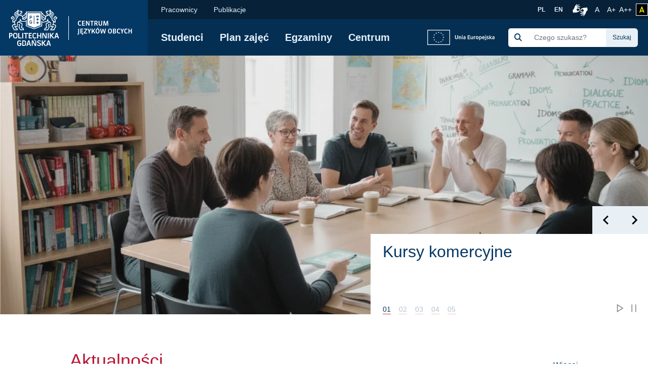

--- FILE ---
content_type: text/html; charset=UTF-8
request_url: https://cjo.pg.edu.pl/?page=0
body_size: 307924
content:
<!DOCTYPE html>
<html lang="pl" dir="ltr" prefix="content: http://purl.org/rss/1.0/modules/content/  dc: http://purl.org/dc/terms/  foaf: http://xmlns.com/foaf/0.1/  og: http://ogp.me/ns#  rdfs: http://www.w3.org/2000/01/rdf-schema#  schema: http://schema.org/  sioc: http://rdfs.org/sioc/ns#  sioct: http://rdfs.org/sioc/types#  skos: http://www.w3.org/2004/02/skos/core#  xsd: http://www.w3.org/2001/XMLSchema# ">
<head>

  <meta charset="utf-8" />
<link rel="shortlink" href="https://cjo.pg.edu.pl/" />
<link rel="canonical" href="https://cjo.pg.edu.pl/" />
<meta name="MobileOptimized" content="width" />
<meta name="HandheldFriendly" content="true" />
<meta name="viewport" content="width=device-width, initial-scale=1.0" />
<link rel="icon" href="/themes/custom/politechnika_gdanska/favicon.ico" type="image/vnd.microsoft.icon" />

    <title>Centrum Języków Obcych | Politechnika Gdańska</title>
    <link rel="apple-touch-icon" sizes="180x180" href="https://cjo.pg.edu.pl/themes/custom/politechnika_gdanska/apple-touch-icon.png">
<link rel="icon" type="image/png" sizes="32x32" href="https://cjo.pg.edu.pl/themes/custom/politechnika_gdanska/favicon-32x32.png">
<link rel="icon" type="image/png" sizes="16x16" href="https://cjo.pg.edu.pl/themes/custom/politechnika_gdanska/favicon-16x16.png">
<link rel="manifest" href="https://cjo.pg.edu.pl/themes/custom/politechnika_gdanska/site.webmanifest">
<link rel="mask-icon" href="https://cjo.pg.edu.pl/themes/custom/politechnika_gdanska/safari-pinned-tab.svg" color="#000">
<meta name="msapplication-TileColor" content="#0265f5">
<meta name="theme-color" content="#ffffff">
    <link rel="stylesheet" media="all" href="https://pg.edu.pl/files/css/css_81C68Acsyf4aa9FTu4BCNn_MtDKoNKAapyvakxUToUw.css" />
<link rel="stylesheet" media="all" href="https://pg.edu.pl/files/css/css_8PQd4ok3IeoyY5h0LRxx0BZ_tSmrA6R4QRnO3g_qhzg.css" />

    

    <meta property="og:title" content="Centrum Języków Obcych | Politechnika Gdańska" />
    <meta property="og:url" content="https://cjo.pg.edu.pl/" />
    <meta property="og:locale" content="pl" />
    <meta property="og:locale:alternate" content="en" />
    <meta property="og:type" content="website" />
    <meta property="og:description" content="" />

          <meta property="og:image" content="https://cjo.pg.edu.pl/themes/custom/politechnika_gdanska/images/open-graph/pg-preview-image-pl" />
        <link rel="alternate" hreflang="pl" href="https://cjo.pg.edu.pl/"/>
          <link rel="alternate" hreflang="en" href="https://cjo.pg.edu.pl/en"/>
        <link rel="preconnect" href="https://fonts.gstatic.com">
    <link href="https://fonts.googleapis.com/css2?family=Open+Sans:wght@600&display=swap" rel="stylesheet">
    <meta name="google-site-verification" content="vXRAZ-rX3epUaVWUveBH342mHB2Ad8Y36sxHZIOa5OE" />
    <meta name="deklaracja-dostępności" content="https://pg.edu.pl/deklaracja-dostepnosci">
    <script>
  (function(w,d,s,l,i){w[l]=w[l]||[];w[l].push({'gtm.start':
      new Date().getTime(),event:'gtm.js'});var f=d.getElementsByTagName(s)[0],
    j=d.createElement(s),dl=l!='dataLayer'?'&l='+l:'';j.async=true;j.src=
    'https://www.googletagmanager.com/gtm.js?id='+i+dl;f.parentNode.insertBefore(j,f);
  })(window,document,'script','dataLayer','GTM-5KXDQ3H');
</script>

    </head>
<body class="path-frontpage page-node-type-site">
    <noscript>
  <iframe src="https://www.googletagmanager.com/ns.html?id=GTM-5KXDQ3H" height="0" width="0" style="display:none;visibility:hidden"></iframe>
</noscript>

<ul class="skip-links list-unstyled ">
  <li><a href="#main-nav" class="visually-hidden focusable">Przejdź do menu głównego</a></li>
  <li><a href="#" class="visually-hidden focusable" onclick="document.getElementById('edit-keys--2').focus();">Przejdź do wyszukiwarki</a></li>
  <li><a href="#content" class="visually-hidden focusable">Przejdź do treści</a></li>
  </ul>

<h1 class="sr-only">Centrum Języków Obcych | Politechnika Gdańska</h1>


  <div class="dialog-off-canvas-main-canvas" data-off-canvas-main-canvas>
      <script type="application/ld+json">
  {
    "@id": "https://cjo.pg.edu.pl",
    "@context": "https://schema.org",
    "@type": "CollegeOrUniversity",
    "name": "Politechnika Gdańska",
    "slogan": "Historia mądrością, przyszłość wyzwaniem",
    "url": "https://pg.edu.pl/",
    "logo": "https://cjo.pg.edu.pl/themes/custom/politechnika_gdanska/images/data-types/logo-pl.jpg",
    "startDate": "1945",
    "sameAs": [
      "https://www.facebook.com/PolitechnikaGdanska",
      "https://www.instagram.com/politechnika_gdanska/",
      "https://www.youtube.com/user/politechnikagdanska",
      "https://www.linkedin.com/school/politechnika-gda%C5%84ska/",
      "https://pl.wikipedia.org/wiki/Politechnika_Gda%C5%84ska"
    ],
    "address": {
      "@type": "PostalAddress",
      "streetAddress": "Gabriela Narutowicza 11/12",
      "addressLocality": "Gdańsk",
      "addressRegion": "Pomorskie",
      "postalCode": "80-233",
      "addressCountry": "PL"
    },
    "contactPoint": [
      {
        "@type": "ContactPoint",
        "telephone": "583471100",
        "contactType": "Infolinia"
      },{
        "@type": "ContactPoint",
        "telephone": "583486700",
        "contactType": "Informacje o rekrutacji"
      }
    ],
    "hasMap": "https://campus.pg.edu.pl/",
    "geo": {
      "@type": "GeoCoordinates",
      "latitude": 54.370867,
      "longitude": 18.616314290832513
    }
  }
</script>


  <script type="application/ld+json">
    {
      "@context": "https://schema.org",
      "@type": "WebSite",
      "url": "https://cjo.pg.edu.pl/",
      "potentialAction": {
        "@type": "SearchAction",
        "target": {
          "@type": "EntryPoint",
          "urlTemplate": "https://cjo.pg.edu.pl/search/global?keys={search_term_string}"
        },
        "query-input": "required name=search_term_string"
      }
    }
  </script>



  <header class="mobile-header d-xl-none ">
    <!-- mobile header -->
    <div class="row no-gutters mobile-logo">
      <div class="col justify-content-between align-items-center d-flex">
        <div class="d-flex mobile-logo-graphics">
                                    <a href="https://pg.edu.pl" class="d-inline-block pg-main-logo">
                <img src="/themes/custom/politechnika_gdanska/images/pg-mobile-logotyp.svg" alt=" Strona główna - Politechnika Gdańska">
              </a>
                      
                      <a href="/" class="d-inline-block pg-faculty-logo">
              <img src="/themes/custom/politechnika_gdanska/images/pg-mobile-logotyp-cjo.svg" alt=" Strona główna - Centrum Języków Obcych">
            </a>
                  </div>

        <button class="hamburger hamburger--collapse collapsed" type="button" data-toggle="collapse"
                data-target="#mobile-navigation" aria-controls="mobile-navigation" aria-expanded="false"
                aria-label="Nawigacja mobilna">
          <div class="hamburger-box">
            <div class="hamburger-inner"></div>
          </div>
        </button>
      </div>
    </div>
    <div class="row no-gutters collapse" id="mobile-navigation">
      <div class="col">
          <div>
    <div class="search-group ml-xl-4 ml-xxl-0 mb-xl-2 mb-xxl-0">
  <form block="formularzwyszukiwania" action="/search/global" method="get" id="search-block-form" accept-charset="UTF-8">
  <div class="input-group">
            <div class="input-group-prepend">
              <span class="input-group-text"><img src="https://pg.edu.pl/themes/custom/politechnika_gdanska/images/icon/search-s.svg" alt="Szukaj"></span>
            </div><div class="js-form-item form-item js-form-type-search form-item-keys js-form-item-keys form-no-label">
      <label for="edit-keys" class="visually-hidden">Szukaj</label>
        <input title="Wprowadź słowa, które mają zostać wyszukane." class="form-control search rounded-0 form-search" placeholder="Czego szukasz?" data-drupal-selector="edit-keys" type="search" id="edit-keys" name="keys" value="" size="15" maxlength="128" />

        </div>
<div class="input-group-append"><input class="btn btn-search button js-form-submit form-submit" data-drupal-selector="edit-actions" type="submit" id="edit-actions" value="Szukaj" />
</div>
        </div>
</form>

</div>

      
<nav class="mobile-menu">
            <ul block="mainmenu_mobile" class="list-group list-group-flush level-0">
            <li class="list-group-item">
        <a href="https://cjo.pg.edu.pl/studenci-cjo" data-drupal-link-system-path="node/4266">Studenci</a>
                            <button class="btn btn-link show-hide collapsed" data-toggle="collapse" href="#menu-0-1" role="button" aria-expanded="false" aria-controls="menu-0-1">
            <img src="/themes/custom/politechnika_gdanska/images/icon/chevron-down.svg" alt="" aria-hidden="true">
            <span class="sr-only">rozwiń / ukryj kolejny poziom menu</span>
          </button>
                    <ul class="list-group list-group-flush collapse level-1" id="menu-0-1">
              <li class="list-group-item">
        <a href="https://cjo.pg.edu.pl/studenci-cjo/lektoraty" title="Lektoraty" data-drupal-link-system-path="node/5458">Lektoraty</a>
              </li>
          <li class="list-group-item">
        <a href="https://cjo.pg.edu.pl/studenci-cjo/opiekunowie-wydzialowi" data-drupal-link-system-path="node/5033">Opiekunowie wydziałowi</a>
              </li>
          <li class="list-group-item">
        <a href="https://cjo.pg.edu.pl/studenci-cjo/jakosc-ksztalcenia" data-drupal-link-system-path="node/5053">Jakość kształcenia</a>
              </li>
          <li class="list-group-item">
        <a href="https://cjo.pg.edu.pl/studenci-cjo/e-learning" title="E-Learning" data-drupal-link-system-path="node/5457">E-Learning </a>
              </li>
          <li class="list-group-item">
        <a href="https://cjo.pg.edu.pl/studenci-cjo/kola-naukowe-w-cjo" title="Koła językowe" data-drupal-link-system-path="node/5459">Koła naukowe CJO</a>
              </li>
          <li class="list-group-item">
        <a href="https://cjo.pg.edu.pl/studenci-cjo/olimpiady-jezykowe" title="Olimpiady językowe" data-drupal-link-system-path="node/5460">Olimpiady językowe</a>
              </li>
          <li class="list-group-item">
        <a href="https://cjo.pg.edu.pl/grupy-po-placemencie" data-drupal-link-system-path="node/26052">Grupy po placemencie</a>
              </li>
      </ul>
    
              </li>
          <li class="list-group-item">
        <a href="https://cjo.pg.edu.pl/plan-zajec-i-konsultacje" data-drupal-link-system-path="node/6625">Plan zajęć</a>
              </li>
          <li class="list-group-item">
        <a href="https://cjo.pg.edu.pl/egzaminy" data-drupal-link-system-path="node/6627">Egzaminy</a>
                            <button class="btn btn-link show-hide collapsed" data-toggle="collapse" href="#menu-0-3" role="button" aria-expanded="false" aria-controls="menu-0-3">
            <img src="/themes/custom/politechnika_gdanska/images/icon/chevron-down.svg" alt="" aria-hidden="true">
            <span class="sr-only">rozwiń / ukryj kolejny poziom menu</span>
          </button>
                    <ul class="list-group list-group-flush collapse level-1" id="menu-0-3">
              <li class="list-group-item">
        <a href="https://cjo.pg.edu.pl/egzaminy/egzamin-wewnetrzny-acert" data-drupal-link-system-path="node/5039">Egzamin ACERT</a>
              </li>
          <li class="list-group-item">
        <a href="https://cjo.pg.edu.pl/egzaminy/egzamin-zewnetrzny" data-drupal-link-system-path="node/5043">Egzamin zewnętrzny</a>
              </li>
      </ul>
    
              </li>
          <li class="list-group-item">
        <a href="https://cjo.pg.edu.pl/centrum" data-drupal-link-system-path="node/5048">Centrum</a>
                            <button class="btn btn-link show-hide collapsed" data-toggle="collapse" href="#menu-0-4" role="button" aria-expanded="false" aria-controls="menu-0-4">
            <img src="/themes/custom/politechnika_gdanska/images/icon/chevron-down.svg" alt="" aria-hidden="true">
            <span class="sr-only">rozwiń / ukryj kolejny poziom menu</span>
          </button>
                    <ul class="list-group list-group-flush collapse level-1" id="menu-0-4">
              <li class="list-group-item">
        <a href="https://cjo.pg.edu.pl/centrum/regulamin" data-drupal-link-system-path="node/5049">Regulamin</a>
              </li>
          <li class="list-group-item">
        <a href="https://cjo.pg.edu.pl/centrum/wladze-cjo" title="Władze CJO" data-drupal-link-system-path="node/5094">Władze CJO</a>
              </li>
          <li class="list-group-item">
        <a href="https://cjo.pg.edu.pl/centrum/nauczyciele-akademiccy" title="Nauczyciele akademiccy" data-drupal-link-system-path="node/5095">Nauczyciele akademiccy</a>
              </li>
          <li class="list-group-item">
        <a href="https://cjo.pg.edu.pl/centrum/pracownicy-administracyjni" title="Administracja" data-drupal-link-system-path="node/5097">Administracja</a>
              </li>
          <li class="list-group-item">
        <a href="https://cjo.pg.edu.pl/centrum/wspolpraca" data-drupal-link-system-path="node/6295">Współpraca </a>
              </li>
          <li class="list-group-item">
        <a href="https://cjo.pg.edu.pl/centrum/pogotowie-jezykowe-dla-pracownikow-pg">Pogotowie Językowe</a>
              </li>
          <li class="list-group-item">
        <a href="https://cjo.pg.edu.pl/centrum/historia-cjo" data-drupal-link-system-path="node/5050">Historia CJO</a>
              </li>
          <li class="list-group-item">
        <a href="https://cjo.pg.edu.pl/centrum/kontakt" data-drupal-link-system-path="node/5856">Kontakt</a>
              </li>
      </ul>
    
              </li>
      </ul>
    
</nav>


  
      
<nav class="mobile-secondmenu">
          <ul block="secondmenu_mobile" class="list-group list-group-flush level-0">
            <li class="list-group-item">
        <a href="https://cjo.pg.edu.pl/pracownicy-cjo" data-drupal-link-system-path="node/6146">Pracownicy</a>
                            <button class="btn btn-link show-hide collapsed" data-toggle="collapse" href="#menu-second-0-1" role="button" aria-expanded="false" aria-controls="menu-second-0-1">
            <img src="/themes/custom/politechnika_gdanska/images/icon/chevron-down.svg" alt="" aria-hidden="true">
            <span class="sr-only">rozwiń / ukryj kolejny poziom menu</span>
          </button>
                    <ul class="list-group list-group-flush collapse level-1" id="menu-second-0-1">
              <li class="list-group-item">
        <a href="https://moja.pg.edu.pl" target="_blank" rel="noopener nofollow">Moja PG</a>
              </li>
          <li class="list-group-item">
        <a href="https://repos.pg.edu.pl/share/page/repository?Alfresco-CSRFToken=WHKIkpHS3miqshcH7wJXK1rWt62/65Dst%2BW0iefMkrw%3D#filter=path%7C%2FSites%2Fcentrum-jzykw-obcych-pg%7C&amp;page=1" target="_blank" rel="noopener nofollow">Repozytorium CJO</a>
              </li>
          <li class="list-group-item">
        <a href="https://enauczanie.pg.edu.pl/moodle/course/index.php?categoryid=16" target="_blank" rel="noopener nofollow">eNauczanie</a>
              </li>
          <li class="list-group-item">
        <a href="https://moja.pg.edu.pl/app/addressBook/" target="_blank" rel="noopener nofollow">Znajdź pracownika</a>
              </li>
      </ul>
    
              </li>
          <li class="list-group-item">
        <a href="https://cjo.pg.edu.pl/publikacje" data-drupal-link-system-path="node/7256">Publikacje</a>
              </li>
      </ul>
    
</nav>


  <div class="language-switcher-language-entity block block-language block-language-blocklanguage-interface" id="block-przelacznikwersjijezykowej" role="navigation">
  
    
      <ul class="list-unstyled language-select"><li class="">
        <a  hreflang="pl" data-drupal-link-system-path="node/2396" class="pl" href="https://cjo.pg.edu.pl/">
            PL
        </a>
      </li><li class="">
        <a  hreflang="en" data-drupal-link-system-path="node/3339" class="en" href="https://cjo.pg.edu.pl/en">
            EN
        </a>
      </li></ul>
  </div>

  </div>

      </div>
    </div>
  </header>

  <header class="desktop-header d-none d-xl-block ">
    <!-- desktop header -->
    <div class="container-wide">
      <div class="row no-gutters">
        <div class="col-auto d-flex align-items-center header-logo">

                      <a href="https://pg.edu.pl" class="pg-main-logo">
              <img src="/themes/custom/politechnika_gdanska/images/pg-logotyp.svg" alt=" Strona główna - Politechnika Gdańska">
            </a>
          
                                    <a href="/" class="pg-faculty-logo">
                          <img src="/themes/custom/politechnika_gdanska/images/pg-logotyp-cjo.svg" alt=" Strona główna - Centrum Języków Obcych">
            </a>
            
        </div>
        <div class="col d-flex flex-column">
          <div class="small-bar d-flex align-items-center justify-content-end">

                
      
<nav class="second-nav mr-auto">
        
        <ul block="secondmenu" class="list-unstyled list-inline m-0 mr-auto">
    
                <li class="list-inline-item">
            <a href="https://cjo.pg.edu.pl/pracownicy-cjo" data-drupal-link-system-path="node/6146">Pracownicy</a>
                  
          <ul class="list-unstyled next-level rounded-bottom">
    
                  <li>
            <a href="https://moja.pg.edu.pl" target="_blank" rel="noopener nofollow">Moja PG</a>
            </li>
                  <li>
            <a href="https://repos.pg.edu.pl/share/page/repository?Alfresco-CSRFToken=WHKIkpHS3miqshcH7wJXK1rWt62/65Dst%2BW0iefMkrw%3D#filter=path%7C%2FSites%2Fcentrum-jzykw-obcych-pg%7C&amp;page=1" target="_blank" rel="noopener nofollow">Repozytorium CJO</a>
            </li>
                  <li>
            <a href="https://enauczanie.pg.edu.pl/moodle/course/index.php?categoryid=16" target="_blank" rel="noopener nofollow">eNauczanie</a>
            </li>
                  <li>
            <a href="https://moja.pg.edu.pl/app/addressBook/" target="_blank" rel="noopener nofollow">Znajdź pracownika</a>
            </li>
    
    </ul>
  

            </li>
                <li class="list-inline-item">
            <a href="https://cjo.pg.edu.pl/publikacje" data-drupal-link-system-path="node/7256">Publikacje</a>
            </li>
    
    </ul>
  

</nav>


  <div class="language-switcher-language-entity block block-language block-language-blocklanguage-interface" id="block-language-switcher" role="navigation">
  
    
      <ul class="list-unstyled language-select"><li class="">
        <a  hreflang="pl" data-drupal-link-system-path="node/2396" class="pl" href="https://cjo.pg.edu.pl/">
            PL
        </a>
      </li><li class="">
        <a  hreflang="en" data-drupal-link-system-path="node/3339" class="en" href="https://cjo.pg.edu.pl/en">
            EN
        </a>
      </li></ul>
  </div>



            <a class="migam_icon" href="https://tlumacz.migam.org/nrUOObPmBSjThPHoLNRG" rel="nofollow">
              <img src="/themes/custom/politechnika_gdanska/images/migam_icon.svg" alt="">
              <span class="sr-only">Połączenie z tłumaczem języka migowego</span>
            </a>

            <ul class="list-unstyled list-inline p-0 m-0">
              <li class="list-inline-item mr-0">
                <a class="fontsize-block" href="https://cjo.pg.edu.pl/?fontsize=fontsize-normal" rel="nofollow">
                  A
                  <span class="sr-only">Rozmiar czcionki normalny</span>
                </a>
              </li>
              <li class="list-inline-item mr-0">
                <a class="fontsize-block" href="https://cjo.pg.edu.pl/?fontsize=fontsize-medium" rel="nofollow">
                  A+
                  <span class="sr-only">Czcionka większa</span>
                </a>
              </li>
              <li class="list-inline-item mr-2">
                <a class="fontsize-block" href="https://cjo.pg.edu.pl/?fontsize=fontsize-large" rel="nofollow">
                  A++
                  <span class="sr-only">Czcionka największa</span>
                </a>
              </li>
            </ul>
            <a class="contrast-block contrast-change-link" href="https://cjo.pg.edu.pl/?contrast=contrast-yb" rel="nofollow">
              <i class="fa-solid fa-a" aria-hidden="true"></i>
              <span class="sr-only">zmień kontrast</span>
            </a>

          </div>
          <div
            class="main-bar d-flex flex-grow-1 flex-wrap flex-xl-row align-items-xl-center justify-content-xl-left justify-content-xxl-between align-items-xl-left">

                
      
<nav id="main-nav"  class="main-nav">
    
        <ul block="mainmenu_desktop" class="list-unstyled list-inline m-0">
    
                <li class="list-inline-item">
            <a href="https://cjo.pg.edu.pl/studenci-cjo" data-drupal-link-system-path="node/4266">Studenci</a>
                  
        <ul class="list-unstyled next-level rounded-bottom">
    
                  <li>
            <a href="https://cjo.pg.edu.pl/studenci-cjo/lektoraty" title="Lektoraty" data-drupal-link-system-path="node/5458">Lektoraty</a>
            </li>
                  <li>
            <a href="https://cjo.pg.edu.pl/studenci-cjo/opiekunowie-wydzialowi" data-drupal-link-system-path="node/5033">Opiekunowie wydziałowi</a>
            </li>
                  <li>
            <a href="https://cjo.pg.edu.pl/studenci-cjo/jakosc-ksztalcenia" data-drupal-link-system-path="node/5053">Jakość kształcenia</a>
            </li>
                  <li>
            <a href="https://cjo.pg.edu.pl/studenci-cjo/e-learning" title="E-Learning" data-drupal-link-system-path="node/5457">E-Learning </a>
            </li>
                  <li>
            <a href="https://cjo.pg.edu.pl/studenci-cjo/kola-naukowe-w-cjo" title="Koła językowe" data-drupal-link-system-path="node/5459">Koła naukowe CJO</a>
            </li>
                  <li>
            <a href="https://cjo.pg.edu.pl/studenci-cjo/olimpiady-jezykowe" title="Olimpiady językowe" data-drupal-link-system-path="node/5460">Olimpiady językowe</a>
            </li>
                  <li>
            <a href="https://cjo.pg.edu.pl/grupy-po-placemencie" data-drupal-link-system-path="node/26052">Grupy po placemencie</a>
            </li>
    
  </ul>
  

            </li>
                <li class="list-inline-item">
            <a href="https://cjo.pg.edu.pl/plan-zajec-i-konsultacje" data-drupal-link-system-path="node/6625">Plan zajęć</a>
            </li>
                <li class="list-inline-item">
            <a href="https://cjo.pg.edu.pl/egzaminy" data-drupal-link-system-path="node/6627">Egzaminy</a>
                  
        <ul class="list-unstyled next-level rounded-bottom">
    
                  <li>
            <a href="https://cjo.pg.edu.pl/egzaminy/egzamin-wewnetrzny-acert" data-drupal-link-system-path="node/5039">Egzamin ACERT</a>
            </li>
                  <li>
            <a href="https://cjo.pg.edu.pl/egzaminy/egzamin-zewnetrzny" data-drupal-link-system-path="node/5043">Egzamin zewnętrzny</a>
            </li>
    
  </ul>
  

            </li>
                <li class="list-inline-item">
            <a href="https://cjo.pg.edu.pl/centrum" data-drupal-link-system-path="node/5048">Centrum</a>
                  
        <ul class="list-unstyled next-level rounded-bottom">
    
                  <li>
            <a href="https://cjo.pg.edu.pl/centrum/regulamin" data-drupal-link-system-path="node/5049">Regulamin</a>
            </li>
                  <li>
            <a href="https://cjo.pg.edu.pl/centrum/wladze-cjo" title="Władze CJO" data-drupal-link-system-path="node/5094">Władze CJO</a>
            </li>
                  <li>
            <a href="https://cjo.pg.edu.pl/centrum/nauczyciele-akademiccy" title="Nauczyciele akademiccy" data-drupal-link-system-path="node/5095">Nauczyciele akademiccy</a>
            </li>
                  <li>
            <a href="https://cjo.pg.edu.pl/centrum/pracownicy-administracyjni" title="Administracja" data-drupal-link-system-path="node/5097">Administracja</a>
            </li>
                  <li>
            <a href="https://cjo.pg.edu.pl/centrum/wspolpraca" data-drupal-link-system-path="node/6295">Współpraca </a>
            </li>
                  <li>
            <a href="https://cjo.pg.edu.pl/centrum/pogotowie-jezykowe-dla-pracownikow-pg">Pogotowie Językowe</a>
            </li>
                  <li>
            <a href="https://cjo.pg.edu.pl/centrum/historia-cjo" data-drupal-link-system-path="node/5050">Historia CJO</a>
            </li>
                  <li>
            <a href="https://cjo.pg.edu.pl/centrum/kontakt" data-drupal-link-system-path="node/5856">Kontakt</a>
            </li>
    
  </ul>
  

            </li>
    
  </ul>
  

</nav>


  <div  id="block-uelogo" class="link-eu mb-xl-2 mb-xxl-0">
  <a href="https://pg.edu.pl/nauka/projekty-badawcze/fundusze-str">
    <img class="logo-eu" src="/themes/custom/politechnika_gdanska/images/logo-UE-pl.svg" alt="Unia Europejska" />
  </a>
</div>
<div class="search-group ml-xl-4 ml-xxl-0 mb-xl-2 mb-xxl-0">
  <form block="politechnika_gdanska_search" action="/search/global" method="get" id="search-block-form" accept-charset="UTF-8">
  <div class="input-group">
            <div class="input-group-prepend">
              <span class="input-group-text"><img src="https://pg.edu.pl/themes/custom/politechnika_gdanska/images/icon/search-s.svg" alt="Szukaj"></span>
            </div><div class="js-form-item form-item js-form-type-search form-item-keys js-form-item-keys form-no-label">
      <label for="edit-keys" class="visually-hidden">Szukaj</label>
        <input title="Wprowadź słowa, które mają zostać wyszukane." class="form-control search rounded-0 form-search" placeholder="Czego szukasz?" data-drupal-selector="edit-keys" type="search" id="edit-keys" name="keys" value="" size="15" maxlength="128" />

        </div>
<div class="input-group-append"><input class="btn btn-search button js-form-submit form-submit" data-drupal-selector="edit-actions" type="submit" id="edit-actions" value="Szukaj" />
</div>
        </div>
</form>

</div>



          </div>
        </div>
      </div>
    </div>
  </header>


  

  
  <main id="content">
      <div>
    <div data-drupal-messages-fallback class="hidden"></div>
<div id="block-politechnika-gdanska-content" class="block block-system block-system-main-block">
  
    
      <article role="article" about="https://cjo.pg.edu.pl/">
  
    

  
  
  <div>
    <div class="home-content">
  <!-- HOME PAGE -->

      <div class="views-element-container block block-views block-views-blockslider-block-1">
  
    
      <div><div class="js-view-dom-id-cf868310381d9378cb3bfc2ee7b9e071461716e9c928f9a515316f31aba19996">
  
  
  

  
  
  

  

<section  class="views-view-main-slider">
  <h2 class="sr-only">Wyróżnione</h2>
  <div class="container-wide">
  <div class="splide home-slider">
      <div class="splide__track">
        <!-- Slides -->
        <ul class="splide__list">
                  <li class="splide__slide">
                        <a
              
              href="https://cjo.pg.edu.pl/kursy-komercyjne-0"
            >
              <span class="sr-only">Kursy komercyjne</span>
            </a>
                        <div class="splide__slide__container">
              <div class="splide__slide__image">
                
          <picture>
                  <source srcset="https://pg.edu.pl/files/styles/slider_1280x512/public/2025-12/g%C5%82%C3%B3wna%20strona%281%29.webp?itok=xOXtKlBe 1x" media="all and (min-width: 992px)" type="image/webp"/>
              <source srcset="https://pg.edu.pl/files/styles/slider_992x397/public/2025-12/g%C5%82%C3%B3wna%20strona%281%29.webp?itok=j7oagZ-y 1x" media="all and (min-width: 768px)" type="image/webp"/>
              <source srcset="https://pg.edu.pl/files/styles/slider_768x307/public/2025-12/g%C5%82%C3%B3wna%20strona%281%29.webp?itok=Gqfx2q-g 1x" media="all and (min-width: 576px)" type="image/webp"/>
              <source srcset="https://pg.edu.pl/files/styles/slider_575x383/public/2025-12/g%C5%82%C3%B3wna%20strona%281%29.webp?itok=HyqcNuL7 1x" media="all and (min-width: 400px)" type="image/webp"/>
              <source srcset="https://pg.edu.pl/files/styles/slider_400x266/public/2025-12/g%C5%82%C3%B3wna%20strona%281%29.webp?itok=Lsk1uMS1 1x" type="image/webp"/>
              <source srcset="https://pg.edu.pl/files/styles/slider_1280x512/public/2025-12/g%C5%82%C3%B3wna%20strona%281%29.png?itok=xOXtKlBe 1x" media="all and (min-width: 992px)" type="image/png"/>
              <source srcset="https://pg.edu.pl/files/styles/slider_992x397/public/2025-12/g%C5%82%C3%B3wna%20strona%281%29.png?itok=j7oagZ-y 1x" media="all and (min-width: 768px)" type="image/png"/>
              <source srcset="https://pg.edu.pl/files/styles/slider_768x307/public/2025-12/g%C5%82%C3%B3wna%20strona%281%29.png?itok=Gqfx2q-g 1x" media="all and (min-width: 576px)" type="image/png"/>
              <source srcset="https://pg.edu.pl/files/styles/slider_575x383/public/2025-12/g%C5%82%C3%B3wna%20strona%281%29.png?itok=HyqcNuL7 1x" media="all and (min-width: 400px)" type="image/png"/>
              <source srcset="https://pg.edu.pl/files/styles/slider_400x266/public/2025-12/g%C5%82%C3%B3wna%20strona%281%29.png?itok=Lsk1uMS1 1x" type="image/png"/>
                  <img src="https://pg.edu.pl/files/styles/home_slider/public/2025-12/g%C5%82%C3%B3wna%20strona%281%29.png?itok=oD0k3cQK" alt="tt" typeof="foaf:Image" class="img-fluid" />

  </picture>


  

              </div>
            </div>
            <div class="home-slider-title">
              <h3>Kursy komercyjne</h3>
            </div>
          </li>
                  <li class="splide__slide">
                        <a
              
              href="https://cjo.pg.edu.pl/kursy-jezykowe-dla-obcokrajowcow"
            >
              <span class="sr-only">Kursy językowe dla obcokrajowców</span>
            </a>
                        <div class="splide__slide__container">
              <div class="splide__slide__image">
                
          <picture>
                  <source srcset="https://pg.edu.pl/files/styles/slider_1280x512/public/2026-01/Na%20g%C5%82%C3%B3wn%C4%85_0.webp?itok=qOjKsZIa 1x" media="all and (min-width: 992px)" type="image/webp"/>
              <source srcset="https://pg.edu.pl/files/styles/slider_992x397/public/2026-01/Na%20g%C5%82%C3%B3wn%C4%85_0.webp?itok=f8WUJD7I 1x" media="all and (min-width: 768px)" type="image/webp"/>
              <source srcset="https://pg.edu.pl/files/styles/slider_768x307/public/2026-01/Na%20g%C5%82%C3%B3wn%C4%85_0.webp?itok=MCY6eTKJ 1x" media="all and (min-width: 576px)" type="image/webp"/>
              <source srcset="https://pg.edu.pl/files/styles/slider_575x383/public/2026-01/Na%20g%C5%82%C3%B3wn%C4%85_0.webp?itok=27FuLd8o 1x" media="all and (min-width: 400px)" type="image/webp"/>
              <source srcset="https://pg.edu.pl/files/styles/slider_400x266/public/2026-01/Na%20g%C5%82%C3%B3wn%C4%85_0.webp?itok=xyztRW7A 1x" type="image/webp"/>
              <source srcset="https://pg.edu.pl/files/styles/slider_1280x512/public/2026-01/Na%20g%C5%82%C3%B3wn%C4%85_0.png?itok=qOjKsZIa 1x" media="all and (min-width: 992px)" type="image/png"/>
              <source srcset="https://pg.edu.pl/files/styles/slider_992x397/public/2026-01/Na%20g%C5%82%C3%B3wn%C4%85_0.png?itok=f8WUJD7I 1x" media="all and (min-width: 768px)" type="image/png"/>
              <source srcset="https://pg.edu.pl/files/styles/slider_768x307/public/2026-01/Na%20g%C5%82%C3%B3wn%C4%85_0.png?itok=MCY6eTKJ 1x" media="all and (min-width: 576px)" type="image/png"/>
              <source srcset="https://pg.edu.pl/files/styles/slider_575x383/public/2026-01/Na%20g%C5%82%C3%B3wn%C4%85_0.png?itok=27FuLd8o 1x" media="all and (min-width: 400px)" type="image/png"/>
              <source srcset="https://pg.edu.pl/files/styles/slider_400x266/public/2026-01/Na%20g%C5%82%C3%B3wn%C4%85_0.png?itok=xyztRW7A 1x" type="image/png"/>
                  <img src="https://pg.edu.pl/files/styles/home_slider/public/2026-01/Na%20g%C5%82%C3%B3wn%C4%85_0.png?itok=Qw2bjR5o" alt="tt" typeof="foaf:Image" class="img-fluid" />

  </picture>


  

              </div>
            </div>
            <div class="home-slider-title">
              <h3>Kursy językowe dla obcokrajowców</h3>
            </div>
          </li>
                  <li class="splide__slide">
                        <a
              
              href="https://cjo.pg.edu.pl/2021-09/kurs-jezyka-japonskiego-na-pg"
            >
              <span class="sr-only">Kurs Języka Japońskiego na PG</span>
            </a>
                        <div class="splide__slide__container">
              <div class="splide__slide__image">
                
          <picture>
                  <source srcset="https://pg.edu.pl/files/styles/slider_1280x512/public/2021-10/temple-g6cebf808b_1280_0.webp?itok=FkAoh93A 1x" media="all and (min-width: 992px)" type="image/webp"/>
              <source srcset="https://pg.edu.pl/files/styles/slider_992x397/public/2021-10/temple-g6cebf808b_1280_0.webp?itok=1mVl1-u4 1x" media="all and (min-width: 768px)" type="image/webp"/>
              <source srcset="https://pg.edu.pl/files/styles/slider_768x307/public/2021-10/temple-g6cebf808b_1280_0.webp?itok=2dz5mENW 1x" media="all and (min-width: 576px)" type="image/webp"/>
              <source srcset="https://pg.edu.pl/files/styles/slider_575x383/public/2021-10/temple-g6cebf808b_1280_0.webp?itok=0N8k6XCO 1x" media="all and (min-width: 400px)" type="image/webp"/>
              <source srcset="https://pg.edu.pl/files/styles/slider_400x266/public/2021-10/temple-g6cebf808b_1280_0.webp?itok=kSJWinBN 1x" type="image/webp"/>
              <source srcset="https://pg.edu.pl/files/styles/slider_1280x512/public/2021-10/temple-g6cebf808b_1280_0.jpg?itok=FkAoh93A 1x" media="all and (min-width: 992px)" type="image/jpeg"/>
              <source srcset="https://pg.edu.pl/files/styles/slider_992x397/public/2021-10/temple-g6cebf808b_1280_0.jpg?itok=1mVl1-u4 1x" media="all and (min-width: 768px)" type="image/jpeg"/>
              <source srcset="https://pg.edu.pl/files/styles/slider_768x307/public/2021-10/temple-g6cebf808b_1280_0.jpg?itok=2dz5mENW 1x" media="all and (min-width: 576px)" type="image/jpeg"/>
              <source srcset="https://pg.edu.pl/files/styles/slider_575x383/public/2021-10/temple-g6cebf808b_1280_0.jpg?itok=0N8k6XCO 1x" media="all and (min-width: 400px)" type="image/jpeg"/>
              <source srcset="https://pg.edu.pl/files/styles/slider_400x266/public/2021-10/temple-g6cebf808b_1280_0.jpg?itok=kSJWinBN 1x" type="image/jpeg"/>
                  <img src="https://pg.edu.pl/files/styles/home_slider/public/2021-10/temple-g6cebf808b_1280_0.jpg?itok=2uUV3S_Q" alt="kurs japońskiego" typeof="foaf:Image" class="img-fluid" />

  </picture>


  

              </div>
            </div>
            <div class="home-slider-title">
              <h3>Kurs Języka Japońskiego na PG</h3>
            </div>
          </li>
                  <li class="splide__slide">
                        <a
              
              href="https://cjo.pg.edu.pl/node/12101"
            >
              <span class="sr-only">Cafe Lingua Event</span>
            </a>
                        <div class="splide__slide__container">
              <div class="splide__slide__image">
                
          <picture>
                  <source srcset="https://pg.edu.pl/files/styles/slider_1280x512/public/2021-10/BANER%20CAFE%20LINGUA%282%29_0.webp?itok=8G-iUjGi 1x" media="all and (min-width: 992px)" type="image/webp"/>
              <source srcset="https://pg.edu.pl/files/styles/slider_992x397/public/2021-10/BANER%20CAFE%20LINGUA%282%29_0.webp?itok=8Olixll7 1x" media="all and (min-width: 768px)" type="image/webp"/>
              <source srcset="https://pg.edu.pl/files/styles/slider_768x307/public/2021-10/BANER%20CAFE%20LINGUA%282%29_0.webp?itok=SG-QMCJU 1x" media="all and (min-width: 576px)" type="image/webp"/>
              <source srcset="https://pg.edu.pl/files/styles/slider_575x383/public/2021-10/BANER%20CAFE%20LINGUA%282%29_0.webp?itok=UMwkz7Hu 1x" media="all and (min-width: 400px)" type="image/webp"/>
              <source srcset="https://pg.edu.pl/files/styles/slider_400x266/public/2021-10/BANER%20CAFE%20LINGUA%282%29_0.webp?itok=0DBDF93s 1x" type="image/webp"/>
              <source srcset="https://pg.edu.pl/files/styles/slider_1280x512/public/2021-10/BANER%20CAFE%20LINGUA%282%29_0.jpg?itok=8G-iUjGi 1x" media="all and (min-width: 992px)" type="image/jpeg"/>
              <source srcset="https://pg.edu.pl/files/styles/slider_992x397/public/2021-10/BANER%20CAFE%20LINGUA%282%29_0.jpg?itok=8Olixll7 1x" media="all and (min-width: 768px)" type="image/jpeg"/>
              <source srcset="https://pg.edu.pl/files/styles/slider_768x307/public/2021-10/BANER%20CAFE%20LINGUA%282%29_0.jpg?itok=SG-QMCJU 1x" media="all and (min-width: 576px)" type="image/jpeg"/>
              <source srcset="https://pg.edu.pl/files/styles/slider_575x383/public/2021-10/BANER%20CAFE%20LINGUA%282%29_0.jpg?itok=UMwkz7Hu 1x" media="all and (min-width: 400px)" type="image/jpeg"/>
              <source srcset="https://pg.edu.pl/files/styles/slider_400x266/public/2021-10/BANER%20CAFE%20LINGUA%282%29_0.jpg?itok=0DBDF93s 1x" type="image/jpeg"/>
                  <img src="https://pg.edu.pl/files/styles/home_slider/public/2021-10/BANER%20CAFE%20LINGUA%282%29_0.jpg?itok=kuBSp8fu" alt="cf" typeof="foaf:Image" class="img-fluid" />

  </picture>


  

              </div>
            </div>
            <div class="home-slider-title">
              <h3>Cafe Lingua Event</h3>
            </div>
          </li>
                  <li class="splide__slide">
                        <a
              
              href="https://cjo.pg.edu.pl/studenci-cjo/kola-naukowe-w-cjo"
            >
              <span class="sr-only">Koła naukowe w CJO</span>
            </a>
                        <div class="splide__slide__container">
              <div class="splide__slide__image">
                
          <picture>
                  <source srcset="https://pg.edu.pl/files/styles/slider_1280x512/public/2025-03/fotor-ai-2025032085718.webp?itok=fRS4Ar25 1x" media="all and (min-width: 992px)" type="image/webp"/>
              <source srcset="https://pg.edu.pl/files/styles/slider_992x397/public/2025-03/fotor-ai-2025032085718.webp?itok=n1S2vfgW 1x" media="all and (min-width: 768px)" type="image/webp"/>
              <source srcset="https://pg.edu.pl/files/styles/slider_768x307/public/2025-03/fotor-ai-2025032085718.webp?itok=eoSqZ_L7 1x" media="all and (min-width: 576px)" type="image/webp"/>
              <source srcset="https://pg.edu.pl/files/styles/slider_575x383/public/2025-03/fotor-ai-2025032085718.webp?itok=vgVWJWcp 1x" media="all and (min-width: 400px)" type="image/webp"/>
              <source srcset="https://pg.edu.pl/files/styles/slider_400x266/public/2025-03/fotor-ai-2025032085718.webp?itok=EJQyn6ug 1x" type="image/webp"/>
              <source srcset="https://pg.edu.pl/files/styles/slider_1280x512/public/2025-03/fotor-ai-2025032085718.jpg?itok=fRS4Ar25 1x" media="all and (min-width: 992px)" type="image/jpeg"/>
              <source srcset="https://pg.edu.pl/files/styles/slider_992x397/public/2025-03/fotor-ai-2025032085718.jpg?itok=n1S2vfgW 1x" media="all and (min-width: 768px)" type="image/jpeg"/>
              <source srcset="https://pg.edu.pl/files/styles/slider_768x307/public/2025-03/fotor-ai-2025032085718.jpg?itok=eoSqZ_L7 1x" media="all and (min-width: 576px)" type="image/jpeg"/>
              <source srcset="https://pg.edu.pl/files/styles/slider_575x383/public/2025-03/fotor-ai-2025032085718.jpg?itok=vgVWJWcp 1x" media="all and (min-width: 400px)" type="image/jpeg"/>
              <source srcset="https://pg.edu.pl/files/styles/slider_400x266/public/2025-03/fotor-ai-2025032085718.jpg?itok=EJQyn6ug 1x" type="image/jpeg"/>
                  <img src="https://pg.edu.pl/files/styles/home_slider/public/2025-03/fotor-ai-2025032085718.jpg?itok=qq-qZ5SB" alt="tt" typeof="foaf:Image" class="img-fluid" />

  </picture>


  

              </div>
            </div>
            <div class="home-slider-title">
              <h3>Koła naukowe w CJO</h3>
            </div>
          </li>
                </ul>
      </div>

      <div class="splide__autoplay">
        <button class="splide__play btn btn-link">
          <img src="/themes/custom/politechnika_gdanska/images/icon/play-solid.svg" alt="" aria-hidden="true">
        </button>
        <button class="splide__pause btn btn-link">
          <img src="/themes/custom/politechnika_gdanska/images/icon/pause-solid.svg" alt="" aria-hidden="true">
        </button>
      </div>
  </div>
  </div>
</section>

    

  
  

  
  
</div>
</div>

  </div>

  
  <!-- end HOME PAGE -->
</div>
<div class="home-content">
  <!-- HOME PAGE -->

      <div class="views-element-container block block-views block-views-blockaktualnosci-block-3">
  
    
      <div><div class="js-view-dom-id-b4ec0d7ed0e87798f2abe3e017a09bbab1857de2861bfeea531cb105dc9764d9">
  
  
  

  
  
  

  <section class="views-view-news">
    <div class="container">
      <div class="row">
        <div class="col home-section-margin">

                      <div class="home-section-title">
                              <h2>Aktualności</h2>
                                            <a href="https://cjo.pg.edu.pl/aktualnosci" class="d-none d-lg-inline">
                  Więcej
                  <span class="sr-only">Aktualności</span>
                </a>
                          </div>
          
                    <div class="row">
            <div class="col-lg-7 mt-3">

              <div class="home-news-main">
                <img src="https://pg.edu.pl/files/styles/579x386/public/2026-01/LOGO%20ACERTSERMO%206.jpg?itok=VVs8nVzX" alt="" class="img-fluid">
                <a href="https://cjo.pg.edu.pl/2026-01/zapraszamy-do-zapoznania-sie-z-harmonogramem-egzaminu-acert"><span class="sr-only">Przejdź do Zapraszamy do zapoznania się z harmonogramem egzaminu ACERT</span></a>
                <div class="news-main-title">
                  <h3 class="h4">Zapraszamy do zapoznania się z harmonogramem egzaminu ACERT</h3>
                </div>
              </div>

            </div>
            <div class="col-lg-5 mt-3">
              <ul class="list-unstyled home-news">
                                  <li class="media">
                    <a href="https://cjo.pg.edu.pl/2025-12/mikolajki-w-centrum-jezykow-obcych"><span class="sr-only">Mikołajki w Centrum Języków Obcych</span></a>
                    <div class="media-body">
                      <h3 class="h5 mt-0 mb-1">Mikołajki w Centrum Języków Obcych</h3>
                                              <p class="d-lg-none">W piątek  Centrum Języków Obcych odwiedził Święty Mikołaj. Podczas przerw między...</p>
                                          </div>
                                          <img class="img-fluid" src="https://pg.edu.pl/files/styles/120x80/public/2025-12/Zdj%C4%99cie%20WhatsApp%202025-12-05%20o%2012.57.00_40e32d3c.jpg?itok=XIG_6HZQ" alt="">
                                      </li>
                                  <li class="media">
                    <a href="https://cjo.pg.edu.pl/2026-01/cafe-lingua-karaoke-night"><span class="sr-only">Cafe Lingua - Karaoke Night</span></a>
                    <div class="media-body">
                      <h3 class="h5 mt-0 mb-1">Cafe Lingua - Karaoke Night</h3>
                                              <p class="d-lg-none">🎤 Join us for Karaoke Night—good vibes, loud singing, zero judgment.
Grab your friends and...</p>
                                          </div>
                                          <img class="img-fluid" src="https://pg.edu.pl/files/styles/120x80/public/2026-01/ZAJECIA%20CAFE%20LINGUA%202025%202026%283%29.jpg?itok=_igpb0td" alt="">
                                      </li>
                                  <li class="media">
                    <a href="https://cjo.pg.edu.pl/2026-01/polsko-niemieckie-spotkania-jezykowe-sprachcafe"><span class="sr-only">POLSKO-NIEMIECKIE SPOTKANIA JĘZYKOWE - SPRACHCAFE</span></a>
                    <div class="media-body">
                      <h3 class="h5 mt-0 mb-1">POLSKO-NIEMIECKIE SPOTKANIA JĘZYKOWE - SPRACHCAFE</h3>
                                              <p class="d-lg-none">KOLEJNE SPOTKANIE ONLINE JUŻ 12.01.2026 , godz. 18.30

 

Drodzy Uczestnicy...</p>
                                          </div>
                                          <img class="img-fluid" src="https://pg.edu.pl/files/styles/120x80/public/2026-01/Sprachcafe%20DE%20und%20PL%281%29.png?itok=4fCrwRAU" alt="">
                                      </li>
                              </ul>

            </div>
          </div>

                    <div class="text-right mt-4">
            <a href="https://cjo.pg.edu.pl/aktualnosci" class="btn btn-outline-red d-lg-none">Więcej</a>
          </div>
          
        </div>
      </div>
    </div>
  </section>

    

  
  

  
  
</div>
</div>

  </div>

  
  <!-- end HOME PAGE -->
</div>
<div class="home-content">
  <!-- HOME PAGE -->

      <div class="views-element-container block block-views block-views-blockcalendar-block-1">
  
    
      <div><div class="js-view-dom-id-e8d3d4fe0200081afe09a7243bdecff730b683f4dc115f3560156fc09f1b0cc1">
  
  
  

  
  
  

  
<section  class="views-view-calendar bg-gray1">
  <div class="container">
    <div class="row">
      <div class="col home-section-margin">

        <div class="row">
          <div class="col">
            <div class="home-section-title">
                              <h2>Kalendarium</h2>
                            <a href="/wydarzenia/">Więcej
                <span class="sr-only"></span>
              </a>
            </div>
          </div>
        </div>

        <div class="row">
          <div class="col-lg-4 mt-3">
            <div class="card bg-white mb-0 h-100">
              <div class="card-body pl-0 pr-0" style="padding-top: 54px">
                <div id="calendar" data-more-events-url="/wydarzenia/"></div>
              </div>
            </div>
          </div>
          <div class="col-lg-8 mt-3">

            <div class="splide event-slider">
              <div class="splide__track">
                <!-- Slides -->
                <ul class="splide__list">
                  
                    <li class="splide__slide">
                      <div class="card card-event bg-white mb-0 h-100">
                        <a href="https://cjo.pg.edu.pl/wydarzenia/27464-cafe-lingua-karaoke-night"><span class="sr-only">Cafe Lingua - Karaoke Night</span></a>
                        <div class="row h-100">
                          <div class="col-md-6">
                            <div class="calendar-image">
                              
            <div>    <picture>
                  <source srcset="https://pg.edu.pl/files/styles/wydarzenia_xl/public/2026-01/ZAJECIA%20CAFE%20LINGUA%202025%202026%283%29_0.webp?itok=1ZWZ0xHJ 1x" media="all and (min-width: 1036px)" type="image/webp"/>
              <source srcset="https://pg.edu.pl/files/styles/wydarzenie_/public/2026-01/ZAJECIA%20CAFE%20LINGUA%202025%202026%283%29_0.webp?itok=AO-W8_O8 1x" media="all and (min-width: 992px)" type="image/webp"/>
              <source srcset="https://pg.edu.pl/files/styles/wydarzenia_md/public/2026-01/ZAJECIA%20CAFE%20LINGUA%202025%202026%283%29_0.webp?itok=wyk24heA 1x" media="all and (min-width: 768px)" type="image/webp"/>
              <source srcset="https://pg.edu.pl/files/styles/wydarzenia_sm/public/2026-01/ZAJECIA%20CAFE%20LINGUA%202025%202026%283%29_0.webp?itok=IxcdLqvm 1x" media="all and (min-width: 400px)" type="image/webp"/>
              <source srcset="https://pg.edu.pl/files/styles/wydarzenia_xs/public/2026-01/ZAJECIA%20CAFE%20LINGUA%202025%202026%283%29_0.webp?itok=V7m8X6NC 1x" type="image/webp"/>
              <source srcset="https://pg.edu.pl/files/styles/wydarzenia_xl/public/2026-01/ZAJECIA%20CAFE%20LINGUA%202025%202026%283%29_0.jpg?itok=1ZWZ0xHJ 1x" media="all and (min-width: 1036px)" type="image/jpeg"/>
              <source srcset="https://pg.edu.pl/files/styles/wydarzenie_/public/2026-01/ZAJECIA%20CAFE%20LINGUA%202025%202026%283%29_0.jpg?itok=AO-W8_O8 1x" media="all and (min-width: 992px)" type="image/jpeg"/>
              <source srcset="https://pg.edu.pl/files/styles/wydarzenia_md/public/2026-01/ZAJECIA%20CAFE%20LINGUA%202025%202026%283%29_0.jpg?itok=wyk24heA 1x" media="all and (min-width: 768px)" type="image/jpeg"/>
              <source srcset="https://pg.edu.pl/files/styles/wydarzenia_sm/public/2026-01/ZAJECIA%20CAFE%20LINGUA%202025%202026%283%29_0.jpg?itok=IxcdLqvm 1x" media="all and (min-width: 400px)" type="image/jpeg"/>
              <source srcset="https://pg.edu.pl/files/styles/wydarzenia_xs/public/2026-01/ZAJECIA%20CAFE%20LINGUA%202025%202026%283%29_0.jpg?itok=V7m8X6NC 1x" type="image/jpeg"/>
                  <img src="https://pg.edu.pl/files/2026-01/ZAJECIA%20CAFE%20LINGUA%202025%202026%283%29_0.jpg" alt="tt" typeof="foaf:Image" class="img-fluid" />

  </picture>

</div>
      
                            </div>
                          </div>
                          <div class="col-md-6 order-md-first">
                            <div class="card-body">
                              <h3>Cafe Lingua - Karaoke Night</h3>
                                                              <p class="card-text mt-4">🎤 Join us for Karaoke Night—good vibes, loud singing, zero judgment.
Grab your friends and...</p>
                                                                                        </div>
                          </div>
                        </div>
                      </div>
                    </li>
                                  </ul>
              </div>

            </div>

          </div>
        </div>

      </div>
    </div>
  </div>
</section>


    

  
  

  
  
</div>
</div>

  </div>

  
  <!-- end HOME PAGE -->
</div>
<div class="home-content">
  <!-- HOME PAGE -->

      <div class="block block-card-line-block">
  
    
      
<div class="bg-gray2 d-block overflow-auto">
  <div  class="container home-section-margin ml-auto mr-auto">
        <div class="row">
              <div class="col-sm-6 col-lg-3 mb-3">
          <div class="card bg-white h-100 mb-0 card-inline">

                          <a
                class="card-link-overall"
                href="https://cjo.pg.edu.pl/studenci-cjo/lektoraty"
                
                title="Lektoraty"
              >
              </a>
            
                        <img class="card-img-top" src="https://pg.edu.pl/files/styles/579x386/public/card/DYDAKTYKA_2.jpg?itok=n5UlGMql" alt="">
            
            <div class="card-body">
              <h3 class="h4">Lektoraty</h3>
              
            </div>

          </div>
        </div>
              <div class="col-sm-6 col-lg-3 mb-3">
          <div class="card bg-white h-100 mb-0 card-inline">

                          <a
                class="card-link-overall"
                href="https://cjo.pg.edu.pl/egzaminy/egzamin-wewnetrzny-acert"
                
                title="Egzamin ACERT"
              >
              </a>
            
                        <img class="card-img-top" src="https://pg.edu.pl/files/styles/579x386/public/card/PUBLIKACJE%202_2.jpg?itok=5FqJuztt" alt="">
            
            <div class="card-body">
              <h3 class="h4">Egzamin ACERT</h3>
              
            </div>

          </div>
        </div>
              <div class="col-sm-6 col-lg-3 mb-3">
          <div class="card bg-white h-100 mb-0 card-inline">

                          <a
                class="card-link-overall"
                href="https://cjo.pg.edu.pl/studenci-cjo/oferta-dodatkowa-cjo"
                
                title="Oferta dodatkowa Centrum"
              >
              </a>
            
                        <img class="card-img-top" src="https://pg.edu.pl/files/styles/579x386/public/card/OFERTA%20DODATKOWA.png?itok=Ke9Uk6Dt" alt="">
            
            <div class="card-body">
              <h3 class="h4">Oferta dodatkowa Centrum</h3>
              
            </div>

          </div>
        </div>
              <div class="col-sm-6 col-lg-3 mb-3">
          <div class="card bg-white h-100 mb-0 card-inline">

                          <a
                class="card-link-overall"
                href="https://cjo.pg.edu.pl/node/13453"
                
                title="Oferta dodatkowa dla pracowników PG"
              >
              </a>
            
                        <img class="card-img-top" src="https://pg.edu.pl/files/styles/579x386/public/card/pogotowie%20j%C4%99zykowe.jpg?itok=cv872rfR" alt="">
            
            <div class="card-body">
              <h3 class="h4">Oferta dodatkowa dla pracowników PG</h3>
              
            </div>

          </div>
        </div>
          </div>
  </div>

</div>

  </div>

  
  <!-- end HOME PAGE -->
</div>

  </div>

</article>

  </div>
<div id="block-fixedbutton-2" class="block block-gut-fixed-button block-fixed-button">
  
    
        <a href="https://pg.edu.pl/podaruj?utm_source=pg.edu.pl&amp;utm_medium=give-button&amp;utm_campaign=give?utm_source=pg.edu.pl&amp;utm_medium=give-button&amp;utm_campaign=give"
              class="fixed_button fixed"
        id="fixed-btn"
       >
    Podaruj PG
  </a>



  </div>

  </div>

  </main>

      <footer>
      <div class="bg-secondary text-white">
        <div class="container">
          <div class="row footer-menu" id="accordionFooter">
                          <div class="col-lg-3 footer-line order-lg-last text-center text-lg-left my-3 my-lg-0">

                <strong class="ml-lg-3 d-none d-lg-inline">
                  Partnerstwa
                </strong>
                <strong class="collapsed d-lg-none" data-toggle="collapse" data-target="#column4" aria-expanded="false"
                        aria-controls="column4" id="column4Header">
                  Partnerstwa
                </strong>
                <div id="column4" class="collapse d-lg-flex flex-column align-items-lg-start aria-labelledby="column4Header"
                     data-parent="#accordionFooter">

                  
                    <a href="https://pg.edu.pl/enhance/sojusz-enhance" class="d-inline-block text-center ml-lg-3 mt-lg-2 mb-lg-2">
                      <img src="/themes/custom/politechnika_gdanska/images/enhance_white-300x113.png"
                           alt="Strona główna - Sojusz ENHANCE" class="logo-footer-zf pl-0">
                    </a>

                    <a href="https://faru.edu.pl/" class="d-inline-block text-center ml-3 mb-lg-2">
                      <img src="/themes/custom/politechnika_gdanska/images/ZUF_logotyp_pl.svg"
                           alt="Strona główna - Związek Uczelni Fahrenheita" class="logo-footer-zf pl-0">
                    </a>

                    <a href="https://wir.eti.pg.gda.pl/ask/" class="d-inline-block text-center ml-3">
                      <img src="/themes/custom/politechnika_gdanska/images/logo_ASK_biale_pl.png"
                           alt="Strona główna - Akademicka Sieć Kosmiczna" class="logo-footer-zf pl-0">
                    </a>

                                  </div>


                              </div>
              <div class="col-lg-3 footer-line my-3 my-lg-0 text-center text-lg-left">
                <strong class="ml-lg-3 d-none d-lg-inline">
                  Informacje o
                </strong>
                <strong class="collapsed d-lg-none" data-toggle="collapse" data-target="#columnOne" aria-expanded="false"
                        aria-controls="columnOne" id="columnOneHeader">
                  Informacje o
                </strong>
                <div id="columnOne" class="collapse d-lg-block" aria-labelledby="columnOneHeader"
                     data-parent="#accordionFooter">
                    <div>
    
      
<nav>
          <ul block="stopkakolumna1" class="list-unstyled mb-0 ml-3 mt-3">
                  <li>
            <a href="https://pg.edu.pl/badawcza/" target="_blank" rel="noopener nofollow">Uczelnia Badawcza </a>
            </li>
                <li>
            <a href="https://pg.edu.pl/zrownowazony-rozwoj" target="_blank" rel="noopener nofollow">Zrównoważony rozwój</a>
            </li>
                <li>
            <a href="https://pg.edu.pl/uczelnia/wydzialy" data-drupal-link-system-path="node/1644">Wydziały</a>
            </li>
                <li>
            <a href="https://pg.edu.pl/uczelnia/organizacja/jednostki-i-organizacje" data-drupal-link-system-path="node/3207">Jednostki i organizacje</a>
            </li>
                <li>
            <a href="https://moja.pg.edu.pl/app/addressBook/" target="_blank" rel="noopener nofollow">Znajdź pracownika</a>
            </li>
                <li>
            <a href="https://pg.edu.pl/biblioteka-pg" target="_blank" rel="noopener nofollow">Biblioteka online</a>
            </li>
                <li>
            <a href="https://samorzad.pg.edu.pl/" target="_blank" rel="noopener nofollow">Samorząd Studentów</a>
            </li>
                <li>
            <a href="https://pg.edu.pl/sd" target="_blank" rel="noopener nofollow">Samorząd Doktorantów</a>
            </li>
                <li>
            <a href="https://pg.edu.pl/czp/projekty" target="_blank" rel="noopener nofollow">Realizowane projekty  </a>
            </li>
                <li>
            <a href="https://pg.edu.pl/biuro-kanclerza/uczelnia-przyjazna-rodzicom" target="_blank" rel="noopener nofollow">Uczelnia przyjazna rodzicom</a>
            </li>
                <li>
            <a href="https://gdansktech.atlassian.net/servicedesk/customer/portal/36/group/65/create/351" target="_blank" rel="noopener nofollow">Patronat Rektora </a>
            </li>
      </ul>
    
</nav>


  
  </div>

                </div>
              </div>
              <div class="col-lg-3 footer-line my-3 my-lg-0 text-center text-lg-left">
                <strong class="ml-lg-3 d-none d-lg-inline">
                  Informacje dla
                </strong>
                <strong class="collapsed d-lg-none" data-toggle="collapse" data-target="#columnTwo" aria-expanded="false"
                        aria-controls="columnTwo" id="columnTwoHeader">
                  Informacje dla
                </strong>
                <div id="columnTwo" class="collapse d-lg-block" aria-labelledby="columnTwoHeader"
                     data-parent="#accordionFooter">
                    <div>
    
      
<nav>
          <ul block="stopkakolumna2" class="list-unstyled mb-0 ml-3 mt-3">
                  <li>
            <a href="https://pg.edu.pl/rekrutacja" target="_blank" rel="noopener nofollow">Kandydaci</a>
            </li>
                <li>
            <a href="https://pg.edu.pl/studenci" data-drupal-link-system-path="node/1">Studenci</a>
            </li>
                <li>
            <a href="https://pg.edu.pl/nauka/szkoly-doktorskie" target="_blank" rel="noopener nofollow">Doktoranci </a>
            </li>
                <li>
            <a href="https://pg.edu.pl/absolwenci" data-drupal-link-system-path="node/48">Absolwenci</a>
            </li>
                <li>
            <a href="https://pg.edu.pl/studenci/osoby-z-niepelnosprawnosciami" target="_blank" rel="noopener nofollow">Osoby z niepełnosprawnościami</a>
            </li>
                <li>
            <a href="https://pg.edu.pl/biznes" data-drupal-link-system-path="node/47">Biznes </a>
            </li>
                <li>
            <a href="https://szkoly.pg.edu.pl/" target="_blank" rel="noopener nofollow">Szkoły </a>
            </li>
                <li>
            <a href="https://chr.pg.edu.pl/" target="_blank" rel="noopener nofollow">Pracownicy </a>
            </li>
                <li>
            <a href="https://pg.edu.pl/spolecznosc-lokalna" data-drupal-link-system-path="node/49">Społeczność lokalna </a>
            </li>
                <li>
            <a href="https://media.pg.edu.pl/" target="_blank" rel="noopener nofollow">Media</a>
            </li>
      </ul>
    
</nav>


  
  </div>

                </div>
              </div>
              <div class="col-lg-3 footer-line my-3 my-lg-0 text-center text-lg-left">

                <strong class="ml-lg-3 d-none d-lg-inline">
                                      Linki
                                  </strong>
                <strong class="collapsed d-lg-none" data-toggle="collapse" data-target="#columnThree"
                        aria-expanded="false" aria-controls="columnThree" id="columnThreeHeader">
                  Linki
                </strong>
                <div id="columnThree" class="collapse d-lg-block" aria-labelledby="columnThreeHeader"
                     data-parent="#accordionFooter">
                    <div>
    
      
<nav>
          <ul block="stopkakolumna3" class="list-unstyled mb-0 ml-3 mt-3">
                  <li>
            <a href="https://pg.edu.pl/cb/bezpieczenstwo" target="_blank" rel="noopener nofollow">Bezpieczeństwo na PG</a>
            </li>
                <li>
            <a href="https://outlook.office.com" target="_blank" rel="noopener nofollow">Poczta</a>
            </li>
                <li>
            <a href="https://moja.pg.edu.pl" target="_blank" rel="noopener nofollow">Moja PG - portal uczelniany </a>
            </li>
                <li>
            <a href="https://pg.edu.pl/studenci/studia/kalendarz-roku-akademickiego" target="_blank" rel="noopener nofollow">Kalendarz roku akademickiego</a>
            </li>
                <li>
            <a href="https://enauczanie.pg.edu.pl" target="_blank" rel="noopener nofollow">eNauczanie</a>
            </li>
                <li>
            <a href="https://dzp.pg.edu.pl/" target="_blank" rel="noopener nofollow">Przetargi</a>
            </li>
                <li>
            <a href="https://cui.pg.edu.pl/wsparcie/helpdesk" target="_blank" rel="noopener nofollow">Helpdesk</a>
            </li>
                <li>
            <a href="https://kampus.pg.edu.pl/?lang=pl" target="_blank" rel="noopener nofollow">Mapa kampusu</a>
            </li>
                <li>
            <a href="https://pg.edu.pl/node/3384/oferty-pracy" data-drupal-link-system-path="node/4792">Oferty pracy</a>
            </li>
                <li>
            <a href="https://pg.edu.pl/node/4001" data-drupal-link-system-path="node/4001">Deklaracja dostępności</a>
            </li>
                <li>
            <a href="https://pg.edu.pl/node/7652" data-drupal-link-system-path="node/7652">Polityka prywatności</a>
            </li>
      </ul>
    
</nav>


  
  </div>

                </div>

              </div>

            </div>
          </div>
        </div>
        <div class="bg-dark">
          <div class="container second-line">
            <div class="row align-items-center">
              <div class="col-lg-4 text-center text-lg-left">
                <ul class="list-inline footer-social m-0">
                                      <li class="list-inline-item">
                      <a
                        target="_blank"
                        rel="noopener nofollow"
                        href="https://www.facebook.com/PolitechnikaGdanska"
                        title="Link otwiera się w nowej karcie"
                      >
                        <img src="/themes/custom/politechnika_gdanska/images/social/facebook.png" alt="Facebook"/>
                      </a>
                    </li>
                                                        <li class="list-inline-item">
                      <a
                        target="_blank"
                        rel="noopener nofollow"
                        href="https://www.instagram.com/politechnika_gdanska/"
                        title="Link otwiera się w nowej karcie"
                      >
                        <img src="/themes/custom/politechnika_gdanska/images/social/instagram.png" alt="Instagram"/>
                      </a>
                    </li>
                                                        <li class="list-inline-item">
                      <a
                        target="_blank"
                        rel="noopener nofollow"
                        href="https://www.linkedin.com/school/politechnika-gda%C5%84ska/"
                        title="Link otwiera się w nowej karcie"
                      >
                        <img src="/themes/custom/politechnika_gdanska/images/social/linkedin.png" alt="LinkedIn"/>
                      </a>
                    </li>
                                                        <li class="list-inline-item">
                      <a
                        target="_blank"
                        rel="noopener nofollow"
                        href="https://www.youtube.com/user/politechnikagdanska"
                        title="Link otwiera się w nowej karcie"
                      >
                        <img src="/themes/custom/politechnika_gdanska/images/social/youtube.png" alt="YouTube"/>
                      </a>
                    </li>
                                                                      </ul>
              </div>
              <div class="col-lg-2 text-center text-lg-left mt-3 mt-lg-0">
                <a
                  href="https://pg.edu.pl/bip"
                  rel="nofollow noopener"
                  target="_blank"
                  title="Link otwiera się w nowej karcie"
                >
                  <img
                    src="/themes/custom/politechnika_gdanska/images/logo_bip.svg"
                    alt="Biuletyn Informacji Publicznej Politechniki Gdańskiej"
                    lang="en"
                  />
                </a>
              </div>
              <div class="col-lg-3 mt-3 mt-lg-0 text-center text-lg-left">
                <a
                  href="https://pg.edu.pl/excellence-in-research"
                  class="footer-logo"
                  rel="nofollow noopener"
                  target="_blank"
                  title="Link otwiera się w nowej karcie"
                >
                  <img
                    src="/themes/custom/politechnika_gdanska/images/hr-excellence-logo.svg"
                    alt="HR Excellence in Research"
                    class="logo-footer-hr mr-3"
                    lang="en"
                  />
                </a>
                <a
                  href="https://www.iep-qaa.org"
                  class="footer-logo"
                  rel="nofollow noopener"
                  target="_blank"
                  title="Link otwiera się w nowej karcie"
                >
                  <img
                    src="/themes/custom/politechnika_gdanska/images/eua-logo.svg"
                    alt="European University Association"
                    class="logo-footer-eua"
                    lang="en"
                  />
                </a>
              </div>
              <div class="col-lg-3 mt-3 mt-lg-0 text-center text-lg-right text-white">
                <a
                  href="https://pg.edu.pl/uczelnia/kontakt"
                  class="text-white mr-3">Kontakt</a>
                                  <a href="/caslogin" class="text-white">Zaloguj</a>
                              </div>
            </div>
          </div>
        </div>
    </footer>
  
  </div>


<script type="application/json" data-drupal-selector="drupal-settings-json">{"path":{"baseUrl":"\/","scriptPath":null,"pathPrefix":"","currentPath":"home","currentPathIsAdmin":false,"isFront":true,"currentLanguage":"pl","currentQuery":{"page":"0"}},"pluralDelimiter":"\u0003","suppressDeprecationErrors":true,"statistics":{"data":{"nid":"2396"},"url":"\/core\/modules\/statistics\/statistics.php"},"events":{"upcoming":[],"old":{"2026-01-21":[{"id":"27464","image":{"#theme":"field","#title":"Obraz\/Grafika","#label_display":"hidden","#view_mode":"teaser","#language":"pl","#field_name":"field_image","#field_type":"image","#field_translatable":true,"#entity_type":"node","#bundle":"wydarzenia","#object":{"in_preview":null},"#items":{},"#formatter":"responsive_image","#is_multiple":false,"#third_party_settings":[],"0":{"#theme":"responsive_image_formatter","#item":{},"#item_attributes":null,"#responsive_image_style_id":"wydarzenia_image","#url":null,"#cache":{"tags":["config:responsive_image.styles.wydarzenia_image","config:image.style.wydarzenia_xl","config:image.style.wydarzenie_","config:image.style.wydarzenia_md","config:image.style.wydarzenia_sm","config:image.style.wydarzenia_xs"],"contexts":[],"max-age":-1}},"#cache":{"contexts":[],"tags":[],"max-age":-1},"#weight":2},"url":"https:\/\/cjo.pg.edu.pl\/wydarzenia\/27464-cafe-lingua-karaoke-night","title":"Cafe Lingua - Karaoke Night","body":"\u003Cp\u003E\ud83c\udfa4 Join us for \u003Cstrong\u003EKaraoke Night\u003C\/strong\u003E\u2014good vibes, loud singing, zero judgment.\u003Cbr \/\u003E\r\nGrab your friends and the mic!\u003C\/p\u003E\r\n\r\n\u003Cp\u003E\u0026nbsp;\u003C\/p\u003E\r\n\r\n\u003Cp\u003E\u003Ciframe allowfullscreen=\u0022\u0022 height=\u0022450\u0022 src=\u0022https:\/\/www.google.com\/maps\/embed?pb=!1m14!1m8!1m3!1d851.324958699079!2d18.61279468169877!3d54.36655471726799!3m2!1i1024!2i768!4f13.1!3m3!1m2!1s0x46fd75103b31b3d7%3A0xef939a2a40b8b554!2sFestoria!5e1!3m2!1spl!2spl!4v1768569404880!5m2!1spl!2spl\u0022 width=\u0022600\u0022\u003E\u003C\/iframe\u003E\u003C\/p\u003E\r\n\r\n\u003Cp\u003E\u0026nbsp;\u003C\/p\u003E\r\n","from":{"date":"2026-01-21 00:00:00.000000","timezone_type":3,"timezone":"Europe\/Warsaw"},"to":{"date":"2026-01-21 00:00:00.000000","timezone_type":3,"timezone":"Europe\/Warsaw"}}],"2026-01-14":[{"id":"27364","image":{"#theme":"field","#title":"Obraz\/Grafika","#label_display":"hidden","#view_mode":"teaser","#language":"pl","#field_name":"field_image","#field_type":"image","#field_translatable":true,"#entity_type":"node","#bundle":"wydarzenia","#object":{"in_preview":null},"#items":{},"#formatter":"responsive_image","#is_multiple":false,"#third_party_settings":[],"0":{"#theme":"responsive_image_formatter","#item":{},"#item_attributes":null,"#responsive_image_style_id":"wydarzenia_image","#url":null,"#cache":{"tags":["config:responsive_image.styles.wydarzenia_image","config:image.style.wydarzenia_xl","config:image.style.wydarzenie_","config:image.style.wydarzenia_md","config:image.style.wydarzenia_sm","config:image.style.wydarzenia_xs"],"contexts":[],"max-age":-1}},"#cache":{"contexts":[],"tags":[],"max-age":-1},"#weight":2},"url":"https:\/\/cjo.pg.edu.pl\/wydarzenia\/27364-cafe-lingua-well-being-cafe","title":"Cafe Lingua - Well-being Caf\u00e9","body":"\u003Cdiv class=\u0022x_elementToProof\u0022\u003E\u003Cstrong\u003EWell-being Caf\u00e9 @ Caf\u00e9 Lingua\u003C\/strong\u003E\u0026nbsp;- Join us for an interactive workshop dedicated to holistic student wellbeing. We\u2019ll explore balance for body, mind, relationships and environment through fun activities, short mindful-breaks, and group sharing.\u003C\/div\u003E\r\n\r\n\u003Cdiv class=\u0022x_elementToProof\u0022\u003E\u0026nbsp;\u003C\/div\u003E\r\n\r\n\u003Cdiv class=\u0022x_elementToProof\u0022\u003EEvent coorganized within the SWEPPP project: \u003Ca class=\u0022x_x_OWAAutoLink\u0022 href=\u0022https:\/\/www.wellbeing4sustainability.eu\/\u0022 id=\u0022OWAc1c595b1-bdec-22fa-9ab3-1f19df11b636\u0022 rel=\u0022noopener noreferrer\u0022 target=\u0022_blank\u0022\u003Ehttps:\/\/www.wellbeing4sustainability.eu\/\u003C\/a\u003E\u0026nbsp;\u003C\/div\u003E\r\n\r\n\u003Cdiv class=\u0022x_elementToProof\u0022\u003E\u0026nbsp;\u003C\/div\u003E\r\n\r\n\u003Cp\u003E\u003Cimg alt=\u0022\u0022 height=\u0022124\u0022 src=\u0022https:\/\/files.pg.edu.pl\/api\/v1\/file\/preview?path=main\/CJO\/Aktualno%C5%9Bci\/20252026\/cafe.jpg\u0022 width=\u00221174\u0022 \/\u003E\u003C\/p\u003E\r\n\r\n\u003Cdiv class=\u0022x_elementToProof\u0022\u003E\u0026nbsp;\u003C\/div\u003E\r\n\r\n\u003Cp\u003E\u0026nbsp;\u003C\/p\u003E\r\n\r\n\u003Cp\u003E\u003Ciframe allowfullscreen=\u0022\u0022 height=\u0022450\u0022 src=\u0022https:\/\/www.google.com\/maps\/embed?pb=!1m14!1m8!1m3!1d1561.3116683983744!2d18.61340668806755!3d54.367216479748855!3m2!1i1024!2i768!4f13.1!3m3!1m2!1s0x46fd75103b31b3d7%3A0xef939a2a40b8b554!2sFestoria!5e1!3m2!1spl!2spl!4v1768220070625!5m2!1spl!2spl\u0022 width=\u0022600\u0022\u003E\u003C\/iframe\u003E\u003C\/p\u003E\r\n\r\n\u003Cp\u003E\u0026nbsp;\u003C\/p\u003E\r\n","from":{"date":"2026-01-14 00:00:00.000000","timezone_type":3,"timezone":"Europe\/Warsaw"},"to":{"date":"2026-01-14 00:00:00.000000","timezone_type":3,"timezone":"Europe\/Warsaw"}}],"2025-12-17":[{"id":"27113","image":{"#theme":"field","#title":"Obraz\/Grafika","#label_display":"hidden","#view_mode":"teaser","#language":"pl","#field_name":"field_image","#field_type":"image","#field_translatable":true,"#entity_type":"node","#bundle":"wydarzenia","#object":{"in_preview":null},"#items":{},"#formatter":"responsive_image","#is_multiple":false,"#third_party_settings":[],"0":{"#theme":"responsive_image_formatter","#item":{},"#item_attributes":null,"#responsive_image_style_id":"wydarzenia_image","#url":null,"#cache":{"tags":["config:responsive_image.styles.wydarzenia_image","config:image.style.wydarzenia_xl","config:image.style.wydarzenie_","config:image.style.wydarzenia_md","config:image.style.wydarzenia_sm","config:image.style.wydarzenia_xs"],"contexts":[],"max-age":-1}},"#cache":{"contexts":[],"tags":[],"max-age":-1},"#weight":2},"url":"https:\/\/cjo.pg.edu.pl\/wydarzenia\/27113-cafe-lingua-christmas-party-alert","title":"Cafe Lingua - Christmas Party Alert!","body":"\u003Cp\u003EJoin us for a festive celebration where the \u003Cem\u003Eonly\u003C\/em\u003E\u0026nbsp;thing due\u2026 is having \u003Cstrong\u003Efun\u003C\/strong\u003E!\u003Cbr \/\u003E\r\nCome enjoy good music, great company, and plenty of holiday cheer!\u003C\/p\u003E\r\n\r\n\u003Cp\u003E\u0026nbsp;\u003C\/p\u003E\r\n\r\n\u003Cp\u003E\u003Ciframe allowfullscreen=\u0022\u0022 height=\u0022450\u0022 src=\u0022https:\/\/www.google.com\/maps\/embed?pb=!1m14!1m8!1m3!1d2324.541120572737!2d18.610649553781137!3d54.36508940153668!3m2!1i1024!2i768!4f13.1!3m3!1m2!1s0x46fd75103b31b3d7%3A0xef939a2a40b8b554!2sFestoria!5e0!3m2!1spl!2spl!4v1765539982420!5m2!1spl!2spl\u0022 width=\u0022600\u0022\u003E\u003C\/iframe\u003E\u003C\/p\u003E\r\n\r\n\u003Cp\u003E\u0026nbsp;\u003C\/p\u003E\r\n","from":{"date":"2025-12-17 00:00:00.000000","timezone_type":3,"timezone":"Europe\/Warsaw"},"to":{"date":"2025-12-17 00:00:00.000000","timezone_type":3,"timezone":"Europe\/Warsaw"}}],"2025-12-10":[{"id":"27023","image":{"#theme":"field","#title":"Obraz\/Grafika","#label_display":"hidden","#view_mode":"teaser","#language":"pl","#field_name":"field_image","#field_type":"image","#field_translatable":true,"#entity_type":"node","#bundle":"wydarzenia","#object":{"in_preview":null},"#items":{},"#formatter":"responsive_image","#is_multiple":false,"#third_party_settings":[],"0":{"#theme":"responsive_image_formatter","#item":{},"#item_attributes":null,"#responsive_image_style_id":"wydarzenia_image","#url":null,"#cache":{"tags":["config:responsive_image.styles.wydarzenia_image","config:image.style.wydarzenia_xl","config:image.style.wydarzenie_","config:image.style.wydarzenia_md","config:image.style.wydarzenia_sm","config:image.style.wydarzenia_xs"],"contexts":[],"max-age":-1}},"#cache":{"contexts":[],"tags":[],"max-age":-1},"#weight":2},"url":"https:\/\/cjo.pg.edu.pl\/wydarzenia\/27023-cafe-lingua-spanish-night","title":"Cafe Lingua - Spanish Night","body":"\u003Cdiv\u003E\u003Cstrong\u003E\u00a1Hola! \u00bfVamos a Espa\u00f1a o Guatemala?\u003C\/strong\u003E\u003C\/div\u003E\r\n\r\n\u003Cdiv\u003E\u0026nbsp;\u003C\/div\u003E\r\n\r\n\u003Cdiv\u003E\u003Cstrong\u003E\u0026nbsp;\ud83e\udd64Spend Spanish Night with Cafe Lingua!\ud83d\udc60\u003C\/strong\u003E\u003C\/div\u003E\r\n\r\n\u003Cdiv\u003E\u0026nbsp;\u003C\/div\u003E\r\n\r\n\u003Cdiv\u003E\u003Cstrong\u003ELet\u0027s have fun with Spanish \ud83d\ude00\u003C\/strong\u003E\u003C\/div\u003E\r\n\r\n\u003Cdiv\u003E\u003Cstrong\u003EFeel the wonderful atmosphere of Spanish culture.\u003C\/strong\u003E\u003C\/div\u003E\r\n\r\n\u003Cdiv\u003E\u003Cstrong\u003EYou can\u0027t miss it. Come and enjoy that evening with us!\u003C\/strong\u003E\u003C\/div\u003E\r\n\r\n\u003Cdiv\u003E\u0026nbsp;\u003C\/div\u003E\r\n\r\n\u003Cdiv\u003E\u003Cstrong\u003E\u00a1Nos vemos muy pronto!\u0026nbsp;\u003C\/strong\u003E\u003C\/div\u003E\r\n\r\n\u003Cdiv\u003E\u0026nbsp;\u003C\/div\u003E\r\n\r\n\u003Cp\u003E\u003Ciframe allowfullscreen=\u0022\u0022 height=\u0022450\u0022 src=\u0022https:\/\/www.google.com\/maps\/embed?pb=!1m14!1m8!1m3!1d1096.9986591198185!2d18.611511909829808!3d54.366541026999286!3m2!1i1024!2i768!4f13.1!3m3!1m2!1s0x46fd75103b31b3d7%3A0xef939a2a40b8b554!2sFestoria!5e0!3m2!1spl!2spl!4v1764938958850!5m2!1spl!2spl\u0022 width=\u0022600\u0022\u003E\u003C\/iframe\u003E\u003C\/p\u003E\r\n\r\n\u003Cdiv\u003E\u0026nbsp;\u003C\/div\u003E\r\n","from":{"date":"2025-12-10 00:00:00.000000","timezone_type":3,"timezone":"Europe\/Warsaw"},"to":{"date":"2025-12-10 00:00:00.000000","timezone_type":3,"timezone":"Europe\/Warsaw"}}],"2025-12-03":[{"id":"26952","image":{"#theme":"field","#title":"Obraz\/Grafika","#label_display":"hidden","#view_mode":"teaser","#language":"pl","#field_name":"field_image","#field_type":"image","#field_translatable":true,"#entity_type":"node","#bundle":"wydarzenia","#object":{"in_preview":null},"#items":{},"#formatter":"responsive_image","#is_multiple":false,"#third_party_settings":[],"0":{"#theme":"responsive_image_formatter","#item":{},"#item_attributes":null,"#responsive_image_style_id":"wydarzenia_image","#url":null,"#cache":{"tags":["config:responsive_image.styles.wydarzenia_image","config:image.style.wydarzenia_xl","config:image.style.wydarzenie_","config:image.style.wydarzenia_md","config:image.style.wydarzenia_sm","config:image.style.wydarzenia_xs"],"contexts":[],"max-age":-1}},"#cache":{"contexts":[],"tags":[],"max-age":-1},"#weight":2},"url":"https:\/\/cjo.pg.edu.pl\/wydarzenia\/26952-cafe-lingua-international-evening","title":"Cafe Lingua - International Evening","body":"\u003Cdiv\u003ECome hang out at our \u003Cstrong\u003EInternational Evening\u003C\/strong\u003E\u2014a chill night of music, games, and meeting people from all over the world. Bring your friends, bring good vibes and get ready for a great time! It\u2019s going to be fun\u2014don\u2019t miss it! \ud83c\udf89\u003C\/div\u003E\r\n\r\n\u003Cdiv\u003E\u0026nbsp;\u003C\/div\u003E\r\n\r\n\u003Cdiv\u003E\u0026nbsp;\u003C\/div\u003E\r\n\r\n\u003Cp\u003E\u003Ciframe allowfullscreen=\u0022\u0022 height=\u0022450\u0022 src=\u0022https:\/\/www.google.com\/maps\/embed?pb=!1m14!1m8!1m3!1d851.3029093882898!2d18.613758711012853!3d54.36761843219705!3m2!1i1024!2i768!4f13.1!3m3!1m2!1s0x46fd75103b31b3d7%3A0xef939a2a40b8b554!2sFestoria!5e1!3m2!1spl!2spl!4v1764588256551!5m2!1spl!2spl\u0022 width=\u0022600\u0022\u003E\u003C\/iframe\u003E\u003C\/p\u003E\r\n\r\n\u003Cdiv\u003E\u0026nbsp;\u003C\/div\u003E\r\n","from":{"date":"2025-12-03 00:00:00.000000","timezone_type":3,"timezone":"Europe\/Warsaw"},"to":{"date":"2025-12-03 00:00:00.000000","timezone_type":3,"timezone":"Europe\/Warsaw"}}],"2025-11-26":[{"id":"26801","image":{"#theme":"field","#title":"Obraz\/Grafika","#label_display":"hidden","#view_mode":"teaser","#language":"pl","#field_name":"field_image","#field_type":"image","#field_translatable":true,"#entity_type":"node","#bundle":"wydarzenia","#object":{"in_preview":null},"#items":{},"#formatter":"responsive_image","#is_multiple":false,"#third_party_settings":[],"0":{"#theme":"responsive_image_formatter","#item":{},"#item_attributes":null,"#responsive_image_style_id":"wydarzenia_image","#url":null,"#cache":{"tags":["config:responsive_image.styles.wydarzenia_image","config:image.style.wydarzenia_xl","config:image.style.wydarzenie_","config:image.style.wydarzenia_md","config:image.style.wydarzenia_sm","config:image.style.wydarzenia_xs"],"contexts":[],"max-age":-1}},"#cache":{"contexts":[],"tags":[],"max-age":-1},"#weight":2},"url":"https:\/\/cjo.pg.edu.pl\/wydarzenia\/26801-cafe-lingua-bachate","title":"Cafe Lingua - Bachate","body":"\u003Cp\u003E\u003Cspan\u003EDance Bachata with Cafe Lingua\u003C\/span\u003E\u003C\/p\u003E\r\n\r\n\u003Cp\u003E\u003Ciframe allowfullscreen=\u0022\u0022 height=\u0022450\u0022 src=\u0022https:\/\/www.google.com\/maps\/embed?pb=!1m14!1m8!1m3!1d1129.147623618696!2d18.61373842774045!3d54.36637718016812!3m2!1i1024!2i768!4f13.1!3m3!1m2!1s0x46fd75103b31b3d7%3A0xef939a2a40b8b554!2sFestoria!5e0!3m2!1spl!2spl!4v1763727673621!5m2!1spl!2spl\u0022 width=\u0022600\u0022\u003E\u003C\/iframe\u003E\u003C\/p\u003E\r\n","from":{"date":"2025-11-26 00:00:00.000000","timezone_type":3,"timezone":"Europe\/Warsaw"},"to":{"date":"2025-11-26 00:00:00.000000","timezone_type":3,"timezone":"Europe\/Warsaw"}}],"2025-11-19":[{"id":"26679","image":{"#theme":"field","#title":"Obraz\/Grafika","#label_display":"hidden","#view_mode":"teaser","#language":"pl","#field_name":"field_image","#field_type":"image","#field_translatable":true,"#entity_type":"node","#bundle":"wydarzenia","#object":{"in_preview":null},"#items":{},"#formatter":"responsive_image","#is_multiple":false,"#third_party_settings":[],"0":{"#theme":"responsive_image_formatter","#item":{},"#item_attributes":null,"#responsive_image_style_id":"wydarzenia_image","#url":null,"#cache":{"tags":["config:responsive_image.styles.wydarzenia_image","config:image.style.wydarzenia_xl","config:image.style.wydarzenie_","config:image.style.wydarzenia_md","config:image.style.wydarzenia_sm","config:image.style.wydarzenia_xs"],"contexts":[],"max-age":-1}},"#cache":{"contexts":[],"tags":[],"max-age":-1},"#weight":2},"url":"https:\/\/cjo.pg.edu.pl\/wydarzenia\/26679-cafe-lingua-board-games-night","title":"Cafe Lingua - Board Games Night","body":"\u003Cdiv class=\u0022x_elementToProof\u0022\u003ENeed a break from lectures and deadlines? Come join us for \u003Cstrong\u003EBoard Games Night\u003C\/strong\u003E! Whether you\u2019re a strategic mastermind or a chaotic dice-roller, there\u2019s a spot at the table for you.\u003C\/div\u003E\r\n\r\n\u003Cdiv class=\u0022x_elementToProof\u0022\u003ECome for the games, stay for the laughs. See you there! \ud83c\udf89\u003C\/div\u003E\r\n\r\n\u003Cdiv class=\u0022x_elementToProof\u0022\u003E\u0026nbsp;\u003C\/div\u003E\r\n\r\n\u003Cp\u003E\u003Ciframe allowfullscreen=\u0022\u0022 height=\u0022450\u0022 src=\u0022https:\/\/www.google.com\/maps\/embed?pb=!1m14!1m8!1m3!1d1911.1236215614658!2d18.613860369084485!3d54.36733349438516!3m2!1i1024!2i768!4f13.1!3m3!1m2!1s0x46fd75103b31b3d7%3A0xef939a2a40b8b554!2sFestoria!5e1!3m2!1spl!2spl!4v1763108657174!5m2!1spl!2spl\u0022 width=\u0022600\u0022\u003E\u003C\/iframe\u003E\u003C\/p\u003E\r\n\r\n\u003Cdiv class=\u0022x_elementToProof\u0022\u003E\u0026nbsp;\u003C\/div\u003E\r\n","from":{"date":"2025-11-19 00:00:00.000000","timezone_type":3,"timezone":"Europe\/Warsaw"},"to":{"date":"2025-11-19 00:00:00.000000","timezone_type":3,"timezone":"Europe\/Warsaw"}}],"2025-11-05":[{"id":"26584","image":{"#theme":"field","#title":"Obraz\/Grafika","#label_display":"hidden","#view_mode":"teaser","#language":"pl","#field_name":"field_image","#field_type":"image","#field_translatable":true,"#entity_type":"node","#bundle":"wydarzenia","#object":{"in_preview":null},"#items":{},"#formatter":"responsive_image","#is_multiple":false,"#third_party_settings":[],"0":{"#theme":"responsive_image_formatter","#item":{},"#item_attributes":null,"#responsive_image_style_id":"wydarzenia_image","#url":null,"#cache":{"tags":["config:responsive_image.styles.wydarzenia_image","config:image.style.wydarzenia_xl","config:image.style.wydarzenie_","config:image.style.wydarzenia_md","config:image.style.wydarzenia_sm","config:image.style.wydarzenia_xs"],"contexts":[],"max-age":-1}},"#cache":{"contexts":[],"tags":[],"max-age":-1},"#weight":2},"url":"https:\/\/cjo.pg.edu.pl\/wydarzenia\/26584-cafe-lingua-spanish-night","title":"Cafe Lingua - Spanish Night","body":"\u003Cdiv\u003E\u003Cspan\u003EImmerse yourself in the rhythms and spirit of Spanish culture in a fun and welcoming atmosphere! Don\u0027t miss the chance to celebrate and connect!\u003C\/span\u003E\u003C\/div\u003E\r\n\r\n\u003Cdiv\u003E\u003Cspan\u003ENos vemos alli!\u003C\/span\u003E\u003C\/div\u003E\r\n\r\n\u003Cp\u003E\u003Ciframe allowfullscreen=\u0022\u0022 height=\u0022450\u0022 src=\u0022https:\/\/www.google.com\/maps\/embed?pb=!1m14!1m8!1m3!1d851.3072456588019!2d18.61352997769521!3d54.367409240577906!3m2!1i1024!2i768!4f13.1!3m3!1m2!1s0x46fd75103b31b3d7%3A0xef939a2a40b8b554!2sFestoria!5e1!3m2!1spl!2spl!4v1762239746117!5m2!1spl!2spl\u0022 width=\u0022600\u0022\u003E\u003C\/iframe\u003E\u003C\/p\u003E\r\n","from":{"date":"2025-11-05 00:00:00.000000","timezone_type":3,"timezone":"Europe\/Warsaw"},"to":{"date":"2025-11-05 00:00:00.000000","timezone_type":3,"timezone":"Europe\/Warsaw"}}],"2025-10-29":[{"id":"26496","image":{"#theme":"field","#title":"Obraz\/Grafika","#label_display":"hidden","#view_mode":"teaser","#language":"pl","#field_name":"field_image","#field_type":"image","#field_translatable":true,"#entity_type":"node","#bundle":"wydarzenia","#object":{"in_preview":null},"#items":{},"#formatter":"responsive_image","#is_multiple":false,"#third_party_settings":[],"0":{"#theme":"responsive_image_formatter","#item":{},"#item_attributes":null,"#responsive_image_style_id":"wydarzenia_image","#url":null,"#cache":{"tags":["config:responsive_image.styles.wydarzenia_image","config:image.style.wydarzenia_xl","config:image.style.wydarzenie_","config:image.style.wydarzenia_md","config:image.style.wydarzenia_sm","config:image.style.wydarzenia_xs"],"contexts":[],"max-age":-1}},"#cache":{"contexts":[],"tags":[],"max-age":-1},"#weight":2},"url":"https:\/\/cjo.pg.edu.pl\/wydarzenia\/26496-cafe-lingua-halloween","title":"Cafe Lingua - Halloween","body":"\u003Cdiv\u003E\ud83c\udf83\ud83d\udc7b Get ready for a spooktacular night at Festoria Pub! Join us on October 29, 2025, from 6:00 PM to 8:00 PM for a hauntingly good time. Dress to impress (or fright!) and compete for fabulous prizes in the best costume contest. Share your most terrifying, hilarious, or ghostly stories and see who leaves everyone trembling with fear! Don\u2019t miss out on the thrill, fun, and festive spirit! See you there, if you dare! \ud83c\udf83\ud83d\udc7b\u003C\/div\u003E\r\n\r\n\u003Cdiv\u003E\u0026nbsp;\u003C\/div\u003E\r\n\r\n\u003Cp\u003E\u003Ciframe allowfullscreen=\u0022\u0022 height=\u0022450\u0022 src=\u0022https:\/\/www.google.com\/maps\/embed?pb=!1m14!1m8!1m3!1d1844.908235487197!2d18.613038988372175!3d54.36690095266822!3m2!1i1024!2i768!4f13.1!3m3!1m2!1s0x46fd75103b31b3d7%3A0xef939a2a40b8b554!2sFestoria!5e0!3m2!1spl!2spl!4v1761559948893!5m2!1spl!2spl\u0022 width=\u0022600\u0022\u003E\u003C\/iframe\u003E\u003C\/p\u003E\r\n","from":{"date":"2025-10-29 00:00:00.000000","timezone_type":3,"timezone":"Europe\/Warsaw"},"to":{"date":"2025-10-29 00:00:00.000000","timezone_type":3,"timezone":"Europe\/Warsaw"}}],"2025-10-22":[{"id":"26424","image":{"#theme":"field","#title":"Obraz\/Grafika","#label_display":"hidden","#view_mode":"teaser","#language":"pl","#field_name":"field_image","#field_type":"image","#field_translatable":true,"#entity_type":"node","#bundle":"wydarzenia","#object":{"in_preview":null},"#items":{},"#formatter":"responsive_image","#is_multiple":false,"#third_party_settings":[],"0":{"#theme":"responsive_image_formatter","#item":{},"#item_attributes":null,"#responsive_image_style_id":"wydarzenia_image","#url":null,"#cache":{"tags":["config:responsive_image.styles.wydarzenia_image","config:image.style.wydarzenia_xl","config:image.style.wydarzenie_","config:image.style.wydarzenia_md","config:image.style.wydarzenia_sm","config:image.style.wydarzenia_xs"],"contexts":[],"max-age":-1}},"#cache":{"contexts":[],"tags":[],"max-age":-1},"#weight":2},"url":"https:\/\/cjo.pg.edu.pl\/wydarzenia\/26424-cafe-lingua-bachate","title":"Cafe Lingua - Bachate ","body":"\u003Cp\u003E\u003Cspan\u003EDance Bachata with Cafe Lingua\u003C\/span\u003E\u003C\/p\u003E\r\n\r\n\u003Cp\u003E\u003Ciframe allowfullscreen=\u0022\u0022 height=\u0022450\u0022 src=\u0022https:\/\/www.google.com\/maps\/embed?pb=!1m14!1m8!1m3!1d1275.5187965156829!2d18.613274567637426!3d54.36743682404947!3m2!1i1024!2i768!4f13.1!3m3!1m2!1s0x46fd75103b31b3d7%3A0xef939a2a40b8b554!2sFestoria!5e1!3m2!1spl!2spl!4v1761122768214!5m2!1spl!2spl\u0022 width=\u0022600\u0022\u003E\u003C\/iframe\u003E\u003C\/p\u003E\r\n","from":{"date":"2025-10-22 00:00:00.000000","timezone_type":3,"timezone":"Europe\/Warsaw"},"to":{"date":"2025-10-22 00:00:00.000000","timezone_type":3,"timezone":"Europe\/Warsaw"}}],"2025-10-15":[{"id":"26162","image":{"#theme":"field","#title":"Obraz\/Grafika","#label_display":"hidden","#view_mode":"teaser","#language":"pl","#field_name":"field_image","#field_type":"image","#field_translatable":true,"#entity_type":"node","#bundle":"wydarzenia","#object":{"in_preview":null},"#items":{},"#formatter":"responsive_image","#is_multiple":false,"#third_party_settings":[],"0":{"#theme":"responsive_image_formatter","#item":{},"#item_attributes":null,"#responsive_image_style_id":"wydarzenia_image","#url":null,"#cache":{"tags":["config:responsive_image.styles.wydarzenia_image","config:image.style.wydarzenia_xl","config:image.style.wydarzenie_","config:image.style.wydarzenia_md","config:image.style.wydarzenia_sm","config:image.style.wydarzenia_xs"],"contexts":[],"max-age":-1}},"#cache":{"contexts":[],"tags":[],"max-age":-1},"#weight":2},"url":"https:\/\/cjo.pg.edu.pl\/wydarzenia\/26162-cafe-lingua-welcome-back-after-holidays","title":"Cafe Lingua - Welcome back after holidays!","body":"\u003Cdiv class=\u0022x_elementToProof\u0022\u003EWelcome back after holidays!\u0026nbsp;\u003C\/div\u003E\r\n\r\n\u003Cdiv class=\u0022x_elementToProof\u0022\u003EJoin us in \u003Cem\u003EFestoria Pub\u003C\/em\u003E\u0026nbsp;to catch up with old and new friends!\u0026nbsp;\u003C\/div\u003E\r\n\r\n\u003Cdiv class=\u0022x_elementToProof\u0022\u003EWe are delighted to announce a special bonus for international students!\u0026nbsp;\u003C\/div\u003E\r\n\r\n\u003Cdiv class=\u0022x_elementToProof\u0022\u003ERemember the one rule: speak any language you like, just not your own!\u003C\/div\u003E\r\n\r\n\u003Cdiv class=\u0022x_elementToProof\u0022\u003E\u0026nbsp;\u003C\/div\u003E\r\n\r\n\u003Cdiv class=\u0022x_elementToProof\u0022\u003EPlease, register for the event:\u0026nbsp;\u003C\/div\u003E\r\n\r\n\u003Cdiv class=\u0022x_elementToProof\u0022\u003E\u003Ca href=\u0022https:\/\/forms.pg.edu.pl\/01K748H1Q71RNZRSDHFCKA3ATK\u0022 id=\u0022LPlnk428726\u0022 rel=\u0022noopener noreferrer\u0022 target=\u0022_blank\u0022\u003Ehttps:\/\/forms.pg.edu.pl\/01K748H1Q71RNZRSDHFCKA3ATK\u003C\/a\u003E\u003C\/div\u003E\r\n\r\n\u003Cdiv class=\u0022x_elementToProof\u0022\u003E\u0026nbsp;\u003C\/div\u003E\r\n\r\n\u003Cp\u003E\u003Ciframe allowfullscreen=\u0022\u0022 height=\u0022450\u0022 src=\u0022https:\/\/www.google.com\/maps\/embed?pb=!1m14!1m8!1m3!1d1042.0669606541283!2d18.613407916634447!3d54.3665690779456!3m2!1i1024!2i768!4f13.1!3m3!1m2!1s0x46fd75103b31b3d7%3A0xef939a2a40b8b554!2sFestoria!5e1!3m2!1spl!2spl!4v1760001339248!5m2!1spl!2spl\u0022 width=\u0022600\u0022\u003E\u003C\/iframe\u003E\u003C\/p\u003E\r\n\r\n\u003Cdiv class=\u0022x_elementToProof\u0022\u003E\u0026nbsp;\u003C\/div\u003E\r\n","from":{"date":"2025-10-15 00:00:00.000000","timezone_type":3,"timezone":"Europe\/Warsaw"},"to":{"date":"2025-10-15 00:00:00.000000","timezone_type":3,"timezone":"Europe\/Warsaw"}}],"2025-06-04":[{"id":"24660","image":{"#theme":"field","#title":"Obraz\/Grafika","#label_display":"hidden","#view_mode":"teaser","#language":"pl","#field_name":"field_image","#field_type":"image","#field_translatable":true,"#entity_type":"node","#bundle":"wydarzenia","#object":{"in_preview":null},"#items":{},"#formatter":"responsive_image","#is_multiple":false,"#third_party_settings":[],"0":{"#theme":"responsive_image_formatter","#item":{},"#item_attributes":null,"#responsive_image_style_id":"wydarzenia_image","#url":null,"#cache":{"tags":["config:responsive_image.styles.wydarzenia_image","config:image.style.wydarzenia_xl","config:image.style.wydarzenie_","config:image.style.wydarzenia_md","config:image.style.wydarzenia_sm","config:image.style.wydarzenia_xs"],"contexts":[],"max-age":-1}},"#cache":{"contexts":[],"tags":[],"max-age":-1},"#weight":2},"url":"https:\/\/cjo.pg.edu.pl\/wydarzenia\/24660-cafe-lingua-welcome-summer","title":"Cafe Lingua -Welcome Summer","body":"\u003Cdiv\u003ECaf\u00e9 Lingua last meeting before the holiday break.\u003C\/div\u003E\r\n\r\n\u003Cp\u003E\u003Ciframe allowfullscreen=\u0022\u0022 height=\u0022300\u0022 src=\u0022https:\/\/www.google.com\/maps\/embed?pb=!1m18!1m12!1m3!1d690.6766364470526!2d18.592477295716307!3d54.38966664080752!2m3!1f0!2f0!3f0!3m2!1i1024!2i768!4f13.1!3m3!1m2!1s0x46fd74c4ab64f601%3A0x2cdfc343eb5f49d9!2sHynka%2069%2C%2080-465%20Gda%C5%84sk!5e0!3m2!1spl!2spl!4v1748937482660!5m2!1spl!2spl\u0022 width=\u0022400\u0022\u003E\u003C\/iframe\u003E\u003C\/p\u003E\r\n\r\n\u003Cdiv\u003E\u0026nbsp;\u003C\/div\u003E\r\n","from":{"date":"2025-06-04 00:00:00.000000","timezone_type":3,"timezone":"Europe\/Warsaw"},"to":{"date":"2025-06-04 00:00:00.000000","timezone_type":3,"timezone":"Europe\/Warsaw"}}],"2025-05-28":[{"id":"24503","image":{"#theme":"field","#title":"Obraz\/Grafika","#label_display":"hidden","#view_mode":"teaser","#language":"pl","#field_name":"field_image","#field_type":"image","#field_translatable":true,"#entity_type":"node","#bundle":"wydarzenia","#object":{"in_preview":null},"#items":{},"#formatter":"responsive_image","#is_multiple":false,"#third_party_settings":[],"0":{"#theme":"responsive_image_formatter","#item":{},"#item_attributes":null,"#responsive_image_style_id":"wydarzenia_image","#url":null,"#cache":{"tags":["config:responsive_image.styles.wydarzenia_image","config:image.style.wydarzenia_xl","config:image.style.wydarzenie_","config:image.style.wydarzenia_md","config:image.style.wydarzenia_sm","config:image.style.wydarzenia_xs"],"contexts":[],"max-age":-1}},"#cache":{"contexts":[],"tags":[],"max-age":-1},"#weight":2},"url":"https:\/\/cjo.pg.edu.pl\/wydarzenia\/24503-cafe-lingua-bachate","title":"Cafe Lingua - Bachate","body":"\u003Cp\u003EJoin !\u003C\/p\u003E\r\n\r\n\u003Cp\u003E\u003Ciframe allowfullscreen=\u0022\u0022 height=\u0022300\u0022 src=\u0022https:\/\/www.google.com\/maps\/embed?pb=!1m14!1m8!1m3!1d4141.680807195578!2d18.608759915763805!3d54.36688144372497!3m2!1i1024!2i768!4f13.1!3m3!1m2!1s0x46fd75103b31b3d7%3A0xef939a2a40b8b554!2sFestoria!5e0!3m2!1spl!2spl!4v1748005771104!5m2!1spl!2spl\u0022 width=\u0022400\u0022\u003E\u003C\/iframe\u003E\u003C\/p\u003E\r\n\r\n\u003Cp\u003E\u0026nbsp;\u003C\/p\u003E\r\n","from":{"date":"2025-05-28 00:00:00.000000","timezone_type":3,"timezone":"Europe\/Warsaw"},"to":{"date":"2025-05-28 00:00:00.000000","timezone_type":3,"timezone":"Europe\/Warsaw"}}],"2025-05-14":[{"id":"24266","image":{"#theme":"field","#title":"Obraz\/Grafika","#label_display":"hidden","#view_mode":"teaser","#language":"pl","#field_name":"field_image","#field_type":"image","#field_translatable":true,"#entity_type":"node","#bundle":"wydarzenia","#object":{"in_preview":null},"#items":{},"#formatter":"responsive_image","#is_multiple":false,"#third_party_settings":[],"0":{"#theme":"responsive_image_formatter","#item":{},"#item_attributes":null,"#responsive_image_style_id":"wydarzenia_image","#url":null,"#cache":{"tags":["config:responsive_image.styles.wydarzenia_image","config:image.style.wydarzenia_xl","config:image.style.wydarzenie_","config:image.style.wydarzenia_md","config:image.style.wydarzenia_sm","config:image.style.wydarzenia_xs"],"contexts":[],"max-age":-1}},"#cache":{"contexts":[],"tags":[],"max-age":-1},"#weight":2},"url":"https:\/\/cjo.pg.edu.pl\/wydarzenia\/24266-cafe-lingua-spanish-culture","title":"Cafe Lingua - Spanish culture","body":"\u003Cdiv class=\u0022x_elementToProof\u0022\u003E\u0026nbsp;\u003C\/div\u003E\r\n\r\n\u003Cdiv class=\u0022x_elementToProof\u0022\u003E\u003Cstrong\u003ECome and join us for a night of Spanish culture!\u003C\/strong\u003E\u003C\/div\u003E\r\n\r\n\u003Cdiv class=\u0022x_elementToProof\u0022\u003E\u0026nbsp;\u003C\/div\u003E\r\n\r\n\u003Cp\u003E\u003Ciframe allowfullscreen=\u0022\u0022 height=\u0022300\u0022 src=\u0022https:\/\/www.google.com\/maps\/embed?pb=!1m14!1m8!1m3!1d1272.6828683974563!2d18.61282168070319!3d54.36676634670325!3m2!1i1024!2i768!4f13.1!3m3!1m2!1s0x46fd75103b31b3d7%3A0xef939a2a40b8b554!2sFestoria!5e1!3m2!1spl!2spl!4v1747044693306!5m2!1spl!2spl\u0022 width=\u0022400\u0022\u003E\u003C\/iframe\u003E\u003C\/p\u003E\r\n","from":{"date":"2025-05-14 00:00:00.000000","timezone_type":3,"timezone":"Europe\/Warsaw"},"to":{"date":"2025-05-14 00:00:00.000000","timezone_type":3,"timezone":"Europe\/Warsaw"}}],"2025-04-09":[{"id":"23785","image":{"#theme":"field","#title":"Obraz\/Grafika","#label_display":"hidden","#view_mode":"teaser","#language":"pl","#field_name":"field_image","#field_type":"image","#field_translatable":true,"#entity_type":"node","#bundle":"wydarzenia","#object":{"in_preview":null},"#items":{},"#formatter":"responsive_image","#is_multiple":false,"#third_party_settings":[],"0":{"#theme":"responsive_image_formatter","#item":{},"#item_attributes":null,"#responsive_image_style_id":"wydarzenia_image","#url":null,"#cache":{"tags":["config:responsive_image.styles.wydarzenia_image","config:image.style.wydarzenia_xl","config:image.style.wydarzenie_","config:image.style.wydarzenia_md","config:image.style.wydarzenia_sm","config:image.style.wydarzenia_xs"],"contexts":[],"max-age":-1}},"#cache":{"contexts":[],"tags":[],"max-age":-1},"#weight":2},"url":"https:\/\/cjo.pg.edu.pl\/wydarzenia\/23785-cafe-lingua-dance-bachata","title":"Cafe Lingua - Bachate","body":"\u003Cp\u003EJoin!\u003C\/p\u003E\r\n\r\n\u003Cp\u003E,\u003Ciframe allowfullscreen=\u0022\u0022 height=\u0022300\u0022 src=\u0022https:\/\/www.google.com\/maps\/embed?pb=!1m14!1m8!1m3!1d693.929825293907!2d18.613170661872598!3d54.36708852439231!3m2!1i1024!2i768!4f13.1!3m3!1m2!1s0x46fd75103b31b3d7%3A0xef939a2a40b8b554!2sFestoria!5e1!3m2!1spl!2spl!4v1743678256821!5m2!1spl!2spl\u0022 width=\u0022400\u0022\u003E\u003C\/iframe\u003E\u003C\/p\u003E\r\n","from":{"date":"2025-04-09 00:00:00.000000","timezone_type":3,"timezone":"Europe\/Warsaw"},"to":{"date":"2025-04-09 00:00:00.000000","timezone_type":3,"timezone":"Europe\/Warsaw"}}],"2025-04-02":[{"id":"23714","image":{"#theme":"field","#title":"Obraz\/Grafika","#label_display":"hidden","#view_mode":"teaser","#language":"pl","#field_name":"field_image","#field_type":"image","#field_translatable":true,"#entity_type":"node","#bundle":"wydarzenia","#object":{"in_preview":null},"#items":{},"#formatter":"responsive_image","#is_multiple":false,"#third_party_settings":[],"0":{"#theme":"responsive_image_formatter","#item":{},"#item_attributes":null,"#responsive_image_style_id":"wydarzenia_image","#url":null,"#cache":{"tags":["config:responsive_image.styles.wydarzenia_image","config:image.style.wydarzenia_xl","config:image.style.wydarzenie_","config:image.style.wydarzenia_md","config:image.style.wydarzenia_sm","config:image.style.wydarzenia_xs"],"contexts":[],"max-age":-1}},"#cache":{"contexts":[],"tags":[],"max-age":-1},"#weight":2},"url":"https:\/\/cjo.pg.edu.pl\/wydarzenia\/23714-cafe-lingua-snooker","title":"Cafe Lingua - Snooker","body":"\u003Cp\u003E\u003Cstrong\u003EJoin!\u003C\/strong\u003E\u003C\/p\u003E\r\n\r\n\u003Cp\u003E\u003Ciframe allowfullscreen=\u0022\u0022 height=\u0022300\u0022 src=\u0022https:\/\/www.google.com\/maps\/embed?pb=!1m14!1m8!1m3!1d1905.8128113934472!2d18.593841126636452!3d54.389526781435606!3m2!1i1024!2i768!4f13.1!3m3!1m2!1s0x46fd74db477982ab%3A0xaab5edceca5ac228!2sGreen%20Club!5e1!3m2!1spl!2spl!4v1743401560611!5m2!1spl!2spl\u0022 width=\u0022400\u0022\u003E\u003C\/iframe\u003E\u003C\/p\u003E\r\n","from":{"date":"2025-04-02 00:00:00.000000","timezone_type":3,"timezone":"Europe\/Warsaw"},"to":{"date":"2025-04-02 00:00:00.000000","timezone_type":3,"timezone":"Europe\/Warsaw"}}],"2025-03-26":[{"id":"23614","image":{"#theme":"field","#title":"Obraz\/Grafika","#label_display":"hidden","#view_mode":"teaser","#language":"pl","#field_name":"field_image","#field_type":"image","#field_translatable":true,"#entity_type":"node","#bundle":"wydarzenia","#object":{"in_preview":null},"#items":{},"#formatter":"responsive_image","#is_multiple":false,"#third_party_settings":[],"0":{"#theme":"responsive_image_formatter","#item":{},"#item_attributes":null,"#responsive_image_style_id":"wydarzenia_image","#url":null,"#cache":{"tags":["config:responsive_image.styles.wydarzenia_image","config:image.style.wydarzenia_xl","config:image.style.wydarzenie_","config:image.style.wydarzenia_md","config:image.style.wydarzenia_sm","config:image.style.wydarzenia_xs"],"contexts":[],"max-age":-1}},"#cache":{"contexts":[],"tags":[],"max-age":-1},"#weight":2},"url":"https:\/\/cjo.pg.edu.pl\/wydarzenia\/23614-cafe-lingua-karaoke","title":"Cafe Lingua - Karaoke","body":"\u003Cp\u003EJoin!\u003C\/p\u003E\r\n\r\n\u003Cp\u003E\u003Ciframe allowfullscreen=\u0022\u0022 height=\u0022300\u0022 src=\u0022https:\/\/www.google.com\/maps\/embed?pb=!1m14!1m8!1m3!1d2857.018075013585!2d18.615132784325798!3d54.367604179063086!3m2!1i1024!2i768!4f13.1!3m3!1m2!1s0x46fd75103b31b3d7%3A0xef939a2a40b8b554!2sFestoria!5e1!3m2!1spl!2spl!4v1742886036173!5m2!1spl!2spl\u0022 width=\u0022400\u0022\u003E\u003C\/iframe\u003E\u003C\/p\u003E\r\n","from":{"date":"2025-03-26 00:00:00.000000","timezone_type":3,"timezone":"Europe\/Warsaw"},"to":{"date":"2025-03-26 00:00:00.000000","timezone_type":3,"timezone":"Europe\/Warsaw"}}],"2025-06-12":[{"id":"23570","image":{"#theme":"field","#title":"Obraz\/Grafika","#label_display":"hidden","#view_mode":"teaser","#language":"pl","#field_name":"field_image","#field_type":"image","#field_translatable":true,"#entity_type":"node","#bundle":"wydarzenia","#object":{"in_preview":null},"#items":{},"#formatter":"responsive_image","#is_multiple":false,"#third_party_settings":[],"0":{"#theme":"responsive_image_formatter","#item":{},"#item_attributes":null,"#responsive_image_style_id":"wydarzenia_image","#url":null,"#cache":{"tags":["config:responsive_image.styles.wydarzenia_image","config:image.style.wydarzenia_xl","config:image.style.wydarzenie_","config:image.style.wydarzenia_md","config:image.style.wydarzenia_sm","config:image.style.wydarzenia_xs"],"contexts":[],"max-age":-1}},"#cache":{"contexts":[],"tags":[],"max-age":-1},"#weight":2},"url":"https:\/\/cjo.pg.edu.pl\/wydarzenia\/23570-spotkanie-kola-naukowego-debate-club","title":"Spotkanie ko\u0142a naukowego Debate Club","body":"\u003Cdiv class=\u0022block block-layout-builder block-field-blocknodearticlefield-lead\u0022\u003E\r\n\u003Ch5 class=\u0022news-lead\u0022\u003EOur Mission: Sharpen your English speaking skills while engaging in thought-provoking Debates!\u003C\/h5\u003E\r\n\u003C\/div\u003E\r\n\r\n\u003Cdiv class=\u0022block block-layout-builder block-field-blocknodearticlebody\u0022\u003E\r\n\u003Cdiv class=\u0022news-body\u0022\u003E\r\n\u003Cdiv class=\u0022tex2jax_process\u0022\u003E\r\n\u003Cp class=\u0022MsoBodyText\u0022\u003E\u003Cstrong\u003E\u0026nbsp;\u003Cem\u003E\u003Cu\u003EWhat you\u2019ll Gain:\u003C\/u\u003E\u003C\/em\u003E\u003C\/strong\u003E\u003C\/p\u003E\r\n\r\n\u003Cp class=\u0022MsoBodyText\u0022\u003E\u2022 \u003Cstrong\u003EBoost Confidence:\u003C\/strong\u003E Speak fluently and effectively.\u003C\/p\u003E\r\n\r\n\u003Cp class=\u0022MsoBodyText\u0022\u003E\u2022 \u003Cstrong\u003ECritical Thinking:\u003C\/strong\u003E Learn to form compelling arguments.\u003C\/p\u003E\r\n\r\n\u003Cp class=\u0022MsoBodyText\u0022\u003E\u2022 \u003Cstrong\u003ETeamwork:\u003C\/strong\u003E Collaborate with peers to defend your position.\u003C\/p\u003E\r\n\r\n\u003Cp class=\u0022MsoBodyText\u0022\u003E\u2022 \u003Cstrong\u003EReal-Life Skills:\u003C\/strong\u003E Improve public speaking and persuasion.\u003C\/p\u003E\r\n\r\n\u003Cp class=\u0022MsoBodyText\u0022\u003E\u003Cstrong\u003E\u003Cu\u003E\u003Cem\u003EHow to Sign Up:\u003C\/em\u003E\u003C\/u\u003E\u003C\/strong\u003E\u003C\/p\u003E\r\n\r\n\u003Cp class=\u0022MsoBodyText\u0022\u003EEmail us at:\u003Cstrong\u003E ewabienk1@pg.edu.pl\u003C\/strong\u003E\u003C\/p\u003E\r\n\u003C\/div\u003E\r\n\u003Ciframe allowfullscreen=\u0022\u0022 height=\u0022300\u0022 src=\u0022https:\/\/www.google.com\/maps\/embed?pb=!1m14!1m8!1m3!1d1039.6121444940354!2d18.618749588376986!3d54.37134694102247!3m2!1i1024!2i768!4f13.1!3m3!1m2!1s0x46fd749af4fbbd0b%3A0xb8fa10f26765072b!2sGmach%20B%20Politechnika%20Gda%C5%84ska!5e1!3m2!1spl!2spl!4v1742471181784!5m2!1spl!2spl\u0022 width=\u0022400\u0022\u003E\u003C\/iframe\u003E\u003C\/div\u003E\r\n\u003C\/div\u003E\r\n","from":{"date":"2025-06-12 00:00:00.000000","timezone_type":3,"timezone":"Europe\/Warsaw"},"to":{"date":"2025-06-12 00:00:00.000000","timezone_type":3,"timezone":"Europe\/Warsaw"}}],"2025-06-05":[{"id":"23569","image":{"#theme":"field","#title":"Obraz\/Grafika","#label_display":"hidden","#view_mode":"teaser","#language":"pl","#field_name":"field_image","#field_type":"image","#field_translatable":true,"#entity_type":"node","#bundle":"wydarzenia","#object":{"in_preview":null},"#items":{},"#formatter":"responsive_image","#is_multiple":false,"#third_party_settings":[],"0":{"#theme":"responsive_image_formatter","#item":{},"#item_attributes":null,"#responsive_image_style_id":"wydarzenia_image","#url":null,"#cache":{"tags":["config:responsive_image.styles.wydarzenia_image","config:image.style.wydarzenia_xl","config:image.style.wydarzenie_","config:image.style.wydarzenia_md","config:image.style.wydarzenia_sm","config:image.style.wydarzenia_xs"],"contexts":[],"max-age":-1}},"#cache":{"contexts":[],"tags":[],"max-age":-1},"#weight":2},"url":"https:\/\/cjo.pg.edu.pl\/wydarzenia\/23569-spotkanie-kola-naukowego-debate-club","title":"Spotkanie ko\u0142a naukowego Debate Club","body":"\u003Cdiv class=\u0022block block-layout-builder block-field-blocknodearticlefield-lead\u0022\u003E\r\n\u003Ch5 class=\u0022news-lead\u0022\u003EOur Mission: Sharpen your English speaking skills while engaging in thought-provoking Debates!\u003C\/h5\u003E\r\n\u003C\/div\u003E\r\n\r\n\u003Cdiv class=\u0022block block-layout-builder block-field-blocknodearticlebody\u0022\u003E\r\n\u003Cdiv class=\u0022news-body\u0022\u003E\r\n\u003Cdiv class=\u0022tex2jax_process\u0022\u003E\r\n\u003Cp class=\u0022MsoBodyText\u0022\u003E\u003Cstrong\u003E\u0026nbsp;\u003Cem\u003E\u003Cu\u003EWhat you\u2019ll Gain:\u003C\/u\u003E\u003C\/em\u003E\u003C\/strong\u003E\u003C\/p\u003E\r\n\r\n\u003Cp class=\u0022MsoBodyText\u0022\u003E\u2022 \u003Cstrong\u003EBoost Confidence:\u003C\/strong\u003E Speak fluently and effectively.\u003C\/p\u003E\r\n\r\n\u003Cp class=\u0022MsoBodyText\u0022\u003E\u2022 \u003Cstrong\u003ECritical Thinking:\u003C\/strong\u003E Learn to form compelling arguments.\u003C\/p\u003E\r\n\r\n\u003Cp class=\u0022MsoBodyText\u0022\u003E\u2022 \u003Cstrong\u003ETeamwork:\u003C\/strong\u003E Collaborate with peers to defend your position.\u003C\/p\u003E\r\n\r\n\u003Cp class=\u0022MsoBodyText\u0022\u003E\u2022 \u003Cstrong\u003EReal-Life Skills:\u003C\/strong\u003E Improve public speaking and persuasion.\u003C\/p\u003E\r\n\r\n\u003Cp class=\u0022MsoBodyText\u0022\u003E\u003Cstrong\u003E\u003Cu\u003E\u003Cem\u003EHow to Sign Up:\u003C\/em\u003E\u003C\/u\u003E\u003C\/strong\u003E\u003C\/p\u003E\r\n\r\n\u003Cp class=\u0022MsoBodyText\u0022\u003EEmail us at:\u003Cstrong\u003E ewabienk1@pg.edu.pl\u003C\/strong\u003E\u003C\/p\u003E\r\n\r\n\u003Cp class=\u0022MsoBodyText\u0022\u003E\u0026nbsp;\u003C\/p\u003E\r\n\r\n\u003Cp class=\u0022MsoBodyText\u0022\u003E\u0026nbsp;\u003C\/p\u003E\r\n\u003C\/div\u003E\r\n\u003Ciframe allowfullscreen=\u0022\u0022 height=\u0022300\u0022 src=\u0022https:\/\/www.google.com\/maps\/embed?pb=!1m14!1m8!1m3!1d1039.6121444940354!2d18.618749588376986!3d54.37134694102247!3m2!1i1024!2i768!4f13.1!3m3!1m2!1s0x46fd749af4fbbd0b%3A0xb8fa10f26765072b!2sGmach%20B%20Politechnika%20Gda%C5%84ska!5e1!3m2!1spl!2spl!4v1742471181784!5m2!1spl!2spl\u0022 width=\u0022400\u0022\u003E\u003C\/iframe\u003E\u003C\/div\u003E\r\n\u003C\/div\u003E\r\n","from":{"date":"2025-06-05 00:00:00.000000","timezone_type":3,"timezone":"Europe\/Warsaw"},"to":{"date":"2025-06-05 00:00:00.000000","timezone_type":3,"timezone":"Europe\/Warsaw"}}],"2025-05-29":[{"id":"23568","image":{"#theme":"field","#title":"Obraz\/Grafika","#label_display":"hidden","#view_mode":"teaser","#language":"pl","#field_name":"field_image","#field_type":"image","#field_translatable":true,"#entity_type":"node","#bundle":"wydarzenia","#object":{"in_preview":null},"#items":{},"#formatter":"responsive_image","#is_multiple":false,"#third_party_settings":[],"0":{"#theme":"responsive_image_formatter","#item":{},"#item_attributes":null,"#responsive_image_style_id":"wydarzenia_image","#url":null,"#cache":{"tags":["config:responsive_image.styles.wydarzenia_image","config:image.style.wydarzenia_xl","config:image.style.wydarzenie_","config:image.style.wydarzenia_md","config:image.style.wydarzenia_sm","config:image.style.wydarzenia_xs"],"contexts":[],"max-age":-1}},"#cache":{"contexts":[],"tags":[],"max-age":-1},"#weight":2},"url":"https:\/\/cjo.pg.edu.pl\/wydarzenia\/23568-spotkanie-kola-naukowego-debate-club","title":"Spotkanie ko\u0142a naukowego Debate Club","body":"\u003Cdiv class=\u0022block block-layout-builder block-field-blocknodearticlefield-lead\u0022\u003E\r\n\u003Ch5 class=\u0022news-lead\u0022\u003EOur Mission: Sharpen your English speaking skills while engaging in thought-provoking Debates!\u003C\/h5\u003E\r\n\u003C\/div\u003E\r\n\r\n\u003Cdiv class=\u0022block block-layout-builder block-field-blocknodearticlebody\u0022\u003E\r\n\u003Cdiv class=\u0022news-body\u0022\u003E\r\n\u003Cdiv class=\u0022tex2jax_process\u0022\u003E\r\n\u003Cp class=\u0022MsoBodyText\u0022\u003E\u003Cstrong\u003E\u0026nbsp;\u003Cem\u003E\u003Cu\u003EWhat you\u2019ll Gain:\u003C\/u\u003E\u003C\/em\u003E\u003C\/strong\u003E\u003C\/p\u003E\r\n\r\n\u003Cp class=\u0022MsoBodyText\u0022\u003E\u2022 \u003Cstrong\u003EBoost Confidence:\u003C\/strong\u003E Speak fluently and effectively.\u003C\/p\u003E\r\n\r\n\u003Cp class=\u0022MsoBodyText\u0022\u003E\u2022 \u003Cstrong\u003ECritical Thinking:\u003C\/strong\u003E Learn to form compelling arguments.\u003C\/p\u003E\r\n\r\n\u003Cp class=\u0022MsoBodyText\u0022\u003E\u2022 \u003Cstrong\u003ETeamwork:\u003C\/strong\u003E Collaborate with peers to defend your position.\u003C\/p\u003E\r\n\r\n\u003Cp class=\u0022MsoBodyText\u0022\u003E\u2022 \u003Cstrong\u003EReal-Life Skills:\u003C\/strong\u003E Improve public speaking and persuasion.\u003C\/p\u003E\r\n\r\n\u003Cp class=\u0022MsoBodyText\u0022\u003E\u003Cstrong\u003E\u003Cu\u003E\u003Cem\u003EHow to Sign Up:\u003C\/em\u003E\u003C\/u\u003E\u003C\/strong\u003E\u003C\/p\u003E\r\n\r\n\u003Cp class=\u0022MsoBodyText\u0022\u003EEmail us at:\u003Cstrong\u003E ewabienk1@pg.edu.pl\u003C\/strong\u003E\u003C\/p\u003E\r\n\r\n\u003Cp class=\u0022MsoBodyText\u0022\u003E\u0026nbsp;\u003C\/p\u003E\r\n\r\n\u003Cp class=\u0022MsoBodyText\u0022\u003E\u0026nbsp;\u003C\/p\u003E\r\n\u003C\/div\u003E\r\n\u003Ciframe allowfullscreen=\u0022\u0022 height=\u0022300\u0022 src=\u0022https:\/\/www.google.com\/maps\/embed?pb=!1m14!1m8!1m3!1d1039.6121444940354!2d18.618749588376986!3d54.37134694102247!3m2!1i1024!2i768!4f13.1!3m3!1m2!1s0x46fd749af4fbbd0b%3A0xb8fa10f26765072b!2sGmach%20B%20Politechnika%20Gda%C5%84ska!5e1!3m2!1spl!2spl!4v1742471181784!5m2!1spl!2spl\u0022 width=\u0022400\u0022\u003E\u003C\/iframe\u003E\u003C\/div\u003E\r\n\u003C\/div\u003E\r\n","from":{"date":"2025-05-29 00:00:00.000000","timezone_type":3,"timezone":"Europe\/Warsaw"},"to":{"date":"2025-05-29 00:00:00.000000","timezone_type":3,"timezone":"Europe\/Warsaw"}}],"2025-05-22":[{"id":"23567","image":{"#theme":"field","#title":"Obraz\/Grafika","#label_display":"hidden","#view_mode":"teaser","#language":"pl","#field_name":"field_image","#field_type":"image","#field_translatable":true,"#entity_type":"node","#bundle":"wydarzenia","#object":{"in_preview":null},"#items":{},"#formatter":"responsive_image","#is_multiple":false,"#third_party_settings":[],"0":{"#theme":"responsive_image_formatter","#item":{},"#item_attributes":null,"#responsive_image_style_id":"wydarzenia_image","#url":null,"#cache":{"tags":["config:responsive_image.styles.wydarzenia_image","config:image.style.wydarzenia_xl","config:image.style.wydarzenie_","config:image.style.wydarzenia_md","config:image.style.wydarzenia_sm","config:image.style.wydarzenia_xs"],"contexts":[],"max-age":-1}},"#cache":{"contexts":[],"tags":[],"max-age":-1},"#weight":2},"url":"https:\/\/cjo.pg.edu.pl\/wydarzenia\/23567-spotkanie-kola-naukowego-debate-club","title":"Spotkanie ko\u0142a naukowego Debate Club","body":"\u003Cdiv class=\u0022block block-layout-builder block-field-blocknodearticlefield-lead\u0022\u003E\r\n\u003Ch5 class=\u0022news-lead\u0022\u003EOur Mission: Sharpen your English speaking skills while engaging in thought-provoking Debates!\u003C\/h5\u003E\r\n\u003C\/div\u003E\r\n\r\n\u003Cdiv class=\u0022block block-layout-builder block-field-blocknodearticlebody\u0022\u003E\r\n\u003Cdiv class=\u0022news-body\u0022\u003E\r\n\u003Cdiv class=\u0022tex2jax_process\u0022\u003E\r\n\u003Cp class=\u0022MsoBodyText\u0022\u003E\u003Cstrong\u003E\u0026nbsp;\u003Cem\u003E\u003Cu\u003EWhat you\u2019ll Gain:\u003C\/u\u003E\u003C\/em\u003E\u003C\/strong\u003E\u003C\/p\u003E\r\n\r\n\u003Cp class=\u0022MsoBodyText\u0022\u003E\u2022 \u003Cstrong\u003EBoost Confidence:\u003C\/strong\u003E Speak fluently and effectively.\u003C\/p\u003E\r\n\r\n\u003Cp class=\u0022MsoBodyText\u0022\u003E\u2022 \u003Cstrong\u003ECritical Thinking:\u003C\/strong\u003E Learn to form compelling arguments.\u003C\/p\u003E\r\n\r\n\u003Cp class=\u0022MsoBodyText\u0022\u003E\u2022 \u003Cstrong\u003ETeamwork:\u003C\/strong\u003E Collaborate with peers to defend your position.\u003C\/p\u003E\r\n\r\n\u003Cp class=\u0022MsoBodyText\u0022\u003E\u2022 \u003Cstrong\u003EReal-Life Skills:\u003C\/strong\u003E Improve public speaking and persuasion.\u003C\/p\u003E\r\n\r\n\u003Cp class=\u0022MsoBodyText\u0022\u003E\u003Cstrong\u003E\u003Cu\u003E\u003Cem\u003EHow to Sign Up:\u003C\/em\u003E\u003C\/u\u003E\u003C\/strong\u003E\u003C\/p\u003E\r\n\r\n\u003Cp class=\u0022MsoBodyText\u0022\u003EEmail us at:\u003Cstrong\u003E ewabienk1@pg.edu.pl\u003C\/strong\u003E\u003C\/p\u003E\r\n\r\n\u003Cp class=\u0022MsoBodyText\u0022\u003E\u0026nbsp;\u003C\/p\u003E\r\n\u003C\/div\u003E\r\n\u003Ciframe allowfullscreen=\u0022\u0022 height=\u0022300\u0022 src=\u0022https:\/\/www.google.com\/maps\/embed?pb=!1m14!1m8!1m3!1d1039.6121444940354!2d18.618749588376986!3d54.37134694102247!3m2!1i1024!2i768!4f13.1!3m3!1m2!1s0x46fd749af4fbbd0b%3A0xb8fa10f26765072b!2sGmach%20B%20Politechnika%20Gda%C5%84ska!5e1!3m2!1spl!2spl!4v1742471181784!5m2!1spl!2spl\u0022 width=\u0022400\u0022\u003E\u003C\/iframe\u003E\u003C\/div\u003E\r\n\u003C\/div\u003E\r\n","from":{"date":"2025-05-22 00:00:00.000000","timezone_type":3,"timezone":"Europe\/Warsaw"},"to":{"date":"2025-05-22 00:00:00.000000","timezone_type":3,"timezone":"Europe\/Warsaw"}}],"2025-05-15":[{"id":"23566","image":{"#theme":"field","#title":"Obraz\/Grafika","#label_display":"hidden","#view_mode":"teaser","#language":"pl","#field_name":"field_image","#field_type":"image","#field_translatable":true,"#entity_type":"node","#bundle":"wydarzenia","#object":{"in_preview":null},"#items":{},"#formatter":"responsive_image","#is_multiple":false,"#third_party_settings":[],"0":{"#theme":"responsive_image_formatter","#item":{},"#item_attributes":null,"#responsive_image_style_id":"wydarzenia_image","#url":null,"#cache":{"tags":["config:responsive_image.styles.wydarzenia_image","config:image.style.wydarzenia_xl","config:image.style.wydarzenie_","config:image.style.wydarzenia_md","config:image.style.wydarzenia_sm","config:image.style.wydarzenia_xs"],"contexts":[],"max-age":-1}},"#cache":{"contexts":[],"tags":[],"max-age":-1},"#weight":2},"url":"https:\/\/cjo.pg.edu.pl\/wydarzenia\/23566-spotkanie-kola-naukowego-debate-club","title":"Spotkanie ko\u0142a naukowego Debate Club","body":"\u003Cdiv class=\u0022block block-layout-builder block-field-blocknodearticlefield-lead\u0022\u003E\r\n\u003Ch5 class=\u0022news-lead\u0022\u003EOur Mission: Sharpen your English speaking skills while engaging in thought-provoking Debates!\u003C\/h5\u003E\r\n\u003C\/div\u003E\r\n\r\n\u003Cdiv class=\u0022block block-layout-builder block-field-blocknodearticlebody\u0022\u003E\r\n\u003Cdiv class=\u0022news-body\u0022\u003E\r\n\u003Cdiv class=\u0022tex2jax_process\u0022\u003E\r\n\u003Cp class=\u0022MsoBodyText\u0022\u003E\u003Cstrong\u003E\u0026nbsp;\u003Cem\u003E\u003Cu\u003EWhat you\u2019ll Gain:\u003C\/u\u003E\u003C\/em\u003E\u003C\/strong\u003E\u003C\/p\u003E\r\n\r\n\u003Cp class=\u0022MsoBodyText\u0022\u003E\u2022 \u003Cstrong\u003EBoost Confidence:\u003C\/strong\u003E Speak fluently and effectively.\u003C\/p\u003E\r\n\r\n\u003Cp class=\u0022MsoBodyText\u0022\u003E\u2022 \u003Cstrong\u003ECritical Thinking:\u003C\/strong\u003E Learn to form compelling arguments.\u003C\/p\u003E\r\n\r\n\u003Cp class=\u0022MsoBodyText\u0022\u003E\u2022 \u003Cstrong\u003ETeamwork:\u003C\/strong\u003E Collaborate with peers to defend your position.\u003C\/p\u003E\r\n\r\n\u003Cp class=\u0022MsoBodyText\u0022\u003E\u2022 \u003Cstrong\u003EReal-Life Skills:\u003C\/strong\u003E Improve public speaking and persuasion.\u003C\/p\u003E\r\n\r\n\u003Cp class=\u0022MsoBodyText\u0022\u003E\u003Cstrong\u003E\u003Cu\u003E\u003Cem\u003EHow to Sign Up:\u003C\/em\u003E\u003C\/u\u003E\u003C\/strong\u003E\u003C\/p\u003E\r\n\r\n\u003Cp class=\u0022MsoBodyText\u0022\u003EEmail us at:\u003Cstrong\u003E ewabienk1@pg.edu.pl\u003C\/strong\u003E\u003C\/p\u003E\r\n\r\n\u003Cp class=\u0022MsoBodyText\u0022\u003E\u0026nbsp;\u003C\/p\u003E\r\n\r\n\u003Cp class=\u0022MsoBodyText\u0022\u003E\u0026nbsp;\u003C\/p\u003E\r\n\u003C\/div\u003E\r\n\u003Ciframe allowfullscreen=\u0022\u0022 height=\u0022300\u0022 src=\u0022https:\/\/www.google.com\/maps\/embed?pb=!1m14!1m8!1m3!1d1039.6121444940354!2d18.618749588376986!3d54.37134694102247!3m2!1i1024!2i768!4f13.1!3m3!1m2!1s0x46fd749af4fbbd0b%3A0xb8fa10f26765072b!2sGmach%20B%20Politechnika%20Gda%C5%84ska!5e1!3m2!1spl!2spl!4v1742471181784!5m2!1spl!2spl\u0022 width=\u0022400\u0022\u003E\u003C\/iframe\u003E\u003C\/div\u003E\r\n\u003C\/div\u003E\r\n","from":{"date":"2025-05-15 00:00:00.000000","timezone_type":3,"timezone":"Europe\/Warsaw"},"to":{"date":"2025-05-15 00:00:00.000000","timezone_type":3,"timezone":"Europe\/Warsaw"}}],"2025-05-08":[{"id":"23565","image":{"#theme":"field","#title":"Obraz\/Grafika","#label_display":"hidden","#view_mode":"teaser","#language":"pl","#field_name":"field_image","#field_type":"image","#field_translatable":true,"#entity_type":"node","#bundle":"wydarzenia","#object":{"in_preview":null},"#items":{},"#formatter":"responsive_image","#is_multiple":false,"#third_party_settings":[],"0":{"#theme":"responsive_image_formatter","#item":{},"#item_attributes":null,"#responsive_image_style_id":"wydarzenia_image","#url":null,"#cache":{"tags":["config:responsive_image.styles.wydarzenia_image","config:image.style.wydarzenia_xl","config:image.style.wydarzenie_","config:image.style.wydarzenia_md","config:image.style.wydarzenia_sm","config:image.style.wydarzenia_xs"],"contexts":[],"max-age":-1}},"#cache":{"contexts":[],"tags":[],"max-age":-1},"#weight":2},"url":"https:\/\/cjo.pg.edu.pl\/wydarzenia\/23565-spotkanie-kola-naukowego-debate-club","title":"Spotkanie ko\u0142a naukowego Debate Club","body":"\u003Cdiv class=\u0022block block-layout-builder block-field-blocknodearticlefield-lead\u0022\u003E\r\n\u003Ch5 class=\u0022news-lead\u0022\u003EOur Mission: Sharpen your English speaking skills while engaging in thought-provoking Debates!\u003C\/h5\u003E\r\n\u003C\/div\u003E\r\n\r\n\u003Cdiv class=\u0022block block-layout-builder block-field-blocknodearticlebody\u0022\u003E\r\n\u003Cdiv class=\u0022news-body\u0022\u003E\r\n\u003Cdiv class=\u0022tex2jax_process\u0022\u003E\r\n\u003Cp class=\u0022MsoBodyText\u0022\u003E\u003Cstrong\u003E\u0026nbsp;\u003Cem\u003E\u003Cu\u003EWhat you\u2019ll Gain:\u003C\/u\u003E\u003C\/em\u003E\u003C\/strong\u003E\u003C\/p\u003E\r\n\r\n\u003Cp class=\u0022MsoBodyText\u0022\u003E\u2022 \u003Cstrong\u003EBoost Confidence:\u003C\/strong\u003E Speak fluently and effectively.\u003C\/p\u003E\r\n\r\n\u003Cp class=\u0022MsoBodyText\u0022\u003E\u2022 \u003Cstrong\u003ECritical Thinking:\u003C\/strong\u003E Learn to form compelling arguments.\u003C\/p\u003E\r\n\r\n\u003Cp class=\u0022MsoBodyText\u0022\u003E\u2022 \u003Cstrong\u003ETeamwork:\u003C\/strong\u003E Collaborate with peers to defend your position.\u003C\/p\u003E\r\n\r\n\u003Cp class=\u0022MsoBodyText\u0022\u003E\u2022 \u003Cstrong\u003EReal-Life Skills:\u003C\/strong\u003E Improve public speaking and persuasion.\u003C\/p\u003E\r\n\r\n\u003Cp class=\u0022MsoBodyText\u0022\u003E\u003Cstrong\u003E\u003Cu\u003E\u003Cem\u003EHow to Sign Up:\u003C\/em\u003E\u003C\/u\u003E\u003C\/strong\u003E\u003C\/p\u003E\r\n\r\n\u003Cp class=\u0022MsoBodyText\u0022\u003EEmail us at:\u003Cstrong\u003E ewabienk1@pg.edu.pl\u003C\/strong\u003E\u003C\/p\u003E\r\n\r\n\u003Cp class=\u0022MsoBodyText\u0022\u003E\u0026nbsp;\u003C\/p\u003E\r\n\r\n\u003Cp class=\u0022MsoBodyText\u0022\u003E\u0026nbsp;\u003C\/p\u003E\r\n\u003C\/div\u003E\r\n\u003Ciframe allowfullscreen=\u0022\u0022 height=\u0022300\u0022 src=\u0022https:\/\/www.google.com\/maps\/embed?pb=!1m14!1m8!1m3!1d1039.6121444940354!2d18.618749588376986!3d54.37134694102247!3m2!1i1024!2i768!4f13.1!3m3!1m2!1s0x46fd749af4fbbd0b%3A0xb8fa10f26765072b!2sGmach%20B%20Politechnika%20Gda%C5%84ska!5e1!3m2!1spl!2spl!4v1742471181784!5m2!1spl!2spl\u0022 width=\u0022400\u0022\u003E\u003C\/iframe\u003E\u003C\/div\u003E\r\n\u003C\/div\u003E\r\n","from":{"date":"2025-05-08 00:00:00.000000","timezone_type":3,"timezone":"Europe\/Warsaw"},"to":{"date":"2025-05-08 00:00:00.000000","timezone_type":3,"timezone":"Europe\/Warsaw"}}],"2025-04-24":[{"id":"23564","image":{"#theme":"field","#title":"Obraz\/Grafika","#label_display":"hidden","#view_mode":"teaser","#language":"pl","#field_name":"field_image","#field_type":"image","#field_translatable":true,"#entity_type":"node","#bundle":"wydarzenia","#object":{"in_preview":null},"#items":{},"#formatter":"responsive_image","#is_multiple":false,"#third_party_settings":[],"0":{"#theme":"responsive_image_formatter","#item":{},"#item_attributes":null,"#responsive_image_style_id":"wydarzenia_image","#url":null,"#cache":{"tags":["config:responsive_image.styles.wydarzenia_image","config:image.style.wydarzenia_xl","config:image.style.wydarzenie_","config:image.style.wydarzenia_md","config:image.style.wydarzenia_sm","config:image.style.wydarzenia_xs"],"contexts":[],"max-age":-1}},"#cache":{"contexts":[],"tags":[],"max-age":-1},"#weight":2},"url":"https:\/\/cjo.pg.edu.pl\/wydarzenia\/23564-spotkanie-kola-naukowego-debate-club","title":"Spotkanie ko\u0142a naukowego Debate Club","body":"\u003Cdiv class=\u0022block block-layout-builder block-field-blocknodearticlefield-lead\u0022\u003E\r\n\u003Ch5 class=\u0022news-lead\u0022\u003EOur Mission: Sharpen your English speaking skills while engaging in thought-provoking Debates!\u003C\/h5\u003E\r\n\u003C\/div\u003E\r\n\r\n\u003Cdiv class=\u0022block block-layout-builder block-field-blocknodearticlebody\u0022\u003E\r\n\u003Cdiv class=\u0022news-body\u0022\u003E\r\n\u003Cdiv class=\u0022tex2jax_process\u0022\u003E\r\n\u003Cp class=\u0022MsoBodyText\u0022\u003E\u003Cstrong\u003E\u0026nbsp;\u003Cem\u003E\u003Cu\u003EWhat you\u2019ll Gain:\u003C\/u\u003E\u003C\/em\u003E\u003C\/strong\u003E\u003C\/p\u003E\r\n\r\n\u003Cp class=\u0022MsoBodyText\u0022\u003E\u2022 \u003Cstrong\u003EBoost Confidence:\u003C\/strong\u003E Speak fluently and effectively.\u003C\/p\u003E\r\n\r\n\u003Cp class=\u0022MsoBodyText\u0022\u003E\u2022 \u003Cstrong\u003ECritical Thinking:\u003C\/strong\u003E Learn to form compelling arguments.\u003C\/p\u003E\r\n\r\n\u003Cp class=\u0022MsoBodyText\u0022\u003E\u2022 \u003Cstrong\u003ETeamwork:\u003C\/strong\u003E Collaborate with peers to defend your position.\u003C\/p\u003E\r\n\r\n\u003Cp class=\u0022MsoBodyText\u0022\u003E\u2022 \u003Cstrong\u003EReal-Life Skills:\u003C\/strong\u003E Improve public speaking and persuasion.\u003C\/p\u003E\r\n\r\n\u003Cp class=\u0022MsoBodyText\u0022\u003E\u003Cstrong\u003E\u003Cu\u003E\u003Cem\u003EHow to Sign Up:\u003C\/em\u003E\u003C\/u\u003E\u003C\/strong\u003E\u003C\/p\u003E\r\n\r\n\u003Cp class=\u0022MsoBodyText\u0022\u003EEmail us at:\u003Cstrong\u003E ewabienk1@pg.edu.pl\u003C\/strong\u003E\u003C\/p\u003E\r\n\r\n\u003Cp class=\u0022MsoBodyText\u0022\u003E\u0026nbsp;\u003C\/p\u003E\r\n\r\n\u003Cp class=\u0022MsoBodyText\u0022\u003E\u0026nbsp;\u003C\/p\u003E\r\n\u003C\/div\u003E\r\n\u003Ciframe allowfullscreen=\u0022\u0022 height=\u0022300\u0022 src=\u0022https:\/\/www.google.com\/maps\/embed?pb=!1m14!1m8!1m3!1d1039.6121444940354!2d18.618749588376986!3d54.37134694102247!3m2!1i1024!2i768!4f13.1!3m3!1m2!1s0x46fd749af4fbbd0b%3A0xb8fa10f26765072b!2sGmach%20B%20Politechnika%20Gda%C5%84ska!5e1!3m2!1spl!2spl!4v1742471181784!5m2!1spl!2spl\u0022 width=\u0022400\u0022\u003E\u003C\/iframe\u003E\u003C\/div\u003E\r\n\u003C\/div\u003E\r\n","from":{"date":"2025-04-24 00:00:00.000000","timezone_type":3,"timezone":"Europe\/Warsaw"},"to":{"date":"2025-04-24 00:00:00.000000","timezone_type":3,"timezone":"Europe\/Warsaw"}}],"2025-04-17":[{"id":"23563","image":{"#theme":"field","#title":"Obraz\/Grafika","#label_display":"hidden","#view_mode":"teaser","#language":"pl","#field_name":"field_image","#field_type":"image","#field_translatable":true,"#entity_type":"node","#bundle":"wydarzenia","#object":{"in_preview":null},"#items":{},"#formatter":"responsive_image","#is_multiple":false,"#third_party_settings":[],"0":{"#theme":"responsive_image_formatter","#item":{},"#item_attributes":null,"#responsive_image_style_id":"wydarzenia_image","#url":null,"#cache":{"tags":["config:responsive_image.styles.wydarzenia_image","config:image.style.wydarzenia_xl","config:image.style.wydarzenie_","config:image.style.wydarzenia_md","config:image.style.wydarzenia_sm","config:image.style.wydarzenia_xs"],"contexts":[],"max-age":-1}},"#cache":{"contexts":[],"tags":[],"max-age":-1},"#weight":2},"url":"https:\/\/cjo.pg.edu.pl\/wydarzenia\/23563-spotkanie-kola-naukowego-debate-club","title":"Spotkanie ko\u0142a naukowego Debate Club","body":"\u003Cdiv class=\u0022block block-layout-builder block-field-blocknodearticlefield-lead\u0022\u003E\r\n\u003Ch5 class=\u0022news-lead\u0022\u003EOur Mission: Sharpen your English speaking skills while engaging in thought-provoking Debates!\u003C\/h5\u003E\r\n\u003C\/div\u003E\r\n\r\n\u003Cdiv class=\u0022block block-layout-builder block-field-blocknodearticlebody\u0022\u003E\r\n\u003Cdiv class=\u0022news-body\u0022\u003E\r\n\u003Cdiv class=\u0022tex2jax_process\u0022\u003E\r\n\u003Cp class=\u0022MsoBodyText\u0022\u003E\u003Cstrong\u003E\u0026nbsp;\u003Cem\u003E\u003Cu\u003EWhat you\u2019ll Gain:\u003C\/u\u003E\u003C\/em\u003E\u003C\/strong\u003E\u003C\/p\u003E\r\n\r\n\u003Cp class=\u0022MsoBodyText\u0022\u003E\u2022 \u003Cstrong\u003EBoost Confidence:\u003C\/strong\u003E Speak fluently and effectively.\u003C\/p\u003E\r\n\r\n\u003Cp class=\u0022MsoBodyText\u0022\u003E\u2022 \u003Cstrong\u003ECritical Thinking:\u003C\/strong\u003E Learn to form compelling arguments.\u003C\/p\u003E\r\n\r\n\u003Cp class=\u0022MsoBodyText\u0022\u003E\u2022 \u003Cstrong\u003ETeamwork:\u003C\/strong\u003E Collaborate with peers to defend your position.\u003C\/p\u003E\r\n\r\n\u003Cp class=\u0022MsoBodyText\u0022\u003E\u2022 \u003Cstrong\u003EReal-Life Skills:\u003C\/strong\u003E Improve public speaking and persuasion.\u003C\/p\u003E\r\n\r\n\u003Cp class=\u0022MsoBodyText\u0022\u003E\u003Cstrong\u003E\u003Cu\u003E\u003Cem\u003EHow to Sign Up:\u003C\/em\u003E\u003C\/u\u003E\u003C\/strong\u003E\u003C\/p\u003E\r\n\r\n\u003Cp class=\u0022MsoBodyText\u0022\u003EEmail us at:\u003Cstrong\u003E ewabienk1@pg.edu.pl\u003C\/strong\u003E\u003C\/p\u003E\r\n\r\n\u003Cp class=\u0022MsoBodyText\u0022\u003E\u0026nbsp;\u003C\/p\u003E\r\n\r\n\u003Cp class=\u0022MsoBodyText\u0022\u003E\u0026nbsp;\u003C\/p\u003E\r\n\u003C\/div\u003E\r\n\u003Ciframe allowfullscreen=\u0022\u0022 height=\u0022300\u0022 src=\u0022https:\/\/www.google.com\/maps\/embed?pb=!1m14!1m8!1m3!1d1039.6121444940354!2d18.618749588376986!3d54.37134694102247!3m2!1i1024!2i768!4f13.1!3m3!1m2!1s0x46fd749af4fbbd0b%3A0xb8fa10f26765072b!2sGmach%20B%20Politechnika%20Gda%C5%84ska!5e1!3m2!1spl!2spl!4v1742471181784!5m2!1spl!2spl\u0022 width=\u0022400\u0022\u003E\u003C\/iframe\u003E\u003C\/div\u003E\r\n\u003C\/div\u003E\r\n","from":{"date":"2025-04-17 00:00:00.000000","timezone_type":3,"timezone":"Europe\/Warsaw"},"to":{"date":"2025-04-17 00:00:00.000000","timezone_type":3,"timezone":"Europe\/Warsaw"}}],"2025-04-10":[{"id":"23562","image":{"#theme":"field","#title":"Obraz\/Grafika","#label_display":"hidden","#view_mode":"teaser","#language":"pl","#field_name":"field_image","#field_type":"image","#field_translatable":true,"#entity_type":"node","#bundle":"wydarzenia","#object":{"in_preview":null},"#items":{},"#formatter":"responsive_image","#is_multiple":false,"#third_party_settings":[],"0":{"#theme":"responsive_image_formatter","#item":{},"#item_attributes":null,"#responsive_image_style_id":"wydarzenia_image","#url":null,"#cache":{"tags":["config:responsive_image.styles.wydarzenia_image","config:image.style.wydarzenia_xl","config:image.style.wydarzenie_","config:image.style.wydarzenia_md","config:image.style.wydarzenia_sm","config:image.style.wydarzenia_xs"],"contexts":[],"max-age":-1}},"#cache":{"contexts":[],"tags":[],"max-age":-1},"#weight":2},"url":"https:\/\/cjo.pg.edu.pl\/wydarzenia\/23562-spotkanie-kola-naukowego-debate-club","title":"Spotkanie ko\u0142a naukowego Debate Club","body":"\u003Cdiv class=\u0022block block-layout-builder block-field-blocknodearticlefield-lead\u0022\u003E\r\n\u003Ch5 class=\u0022news-lead\u0022\u003EOur Mission: Sharpen your English speaking skills while engaging in thought-provoking Debates!\u003C\/h5\u003E\r\n\u003C\/div\u003E\r\n\r\n\u003Cdiv class=\u0022block block-layout-builder block-field-blocknodearticlebody\u0022\u003E\r\n\u003Cdiv class=\u0022news-body\u0022\u003E\r\n\u003Cdiv class=\u0022tex2jax_process\u0022\u003E\r\n\u003Cp class=\u0022MsoBodyText\u0022\u003E\u003Cstrong\u003E\u0026nbsp;\u003Cem\u003E\u003Cu\u003EWhat you\u2019ll Gain:\u003C\/u\u003E\u003C\/em\u003E\u003C\/strong\u003E\u003C\/p\u003E\r\n\r\n\u003Cp class=\u0022MsoBodyText\u0022\u003E\u2022 \u003Cstrong\u003EBoost Confidence:\u003C\/strong\u003E Speak fluently and effectively.\u003C\/p\u003E\r\n\r\n\u003Cp class=\u0022MsoBodyText\u0022\u003E\u2022 \u003Cstrong\u003ECritical Thinking:\u003C\/strong\u003E Learn to form compelling arguments.\u003C\/p\u003E\r\n\r\n\u003Cp class=\u0022MsoBodyText\u0022\u003E\u2022 \u003Cstrong\u003ETeamwork:\u003C\/strong\u003E Collaborate with peers to defend your position.\u003C\/p\u003E\r\n\r\n\u003Cp class=\u0022MsoBodyText\u0022\u003E\u2022 \u003Cstrong\u003EReal-Life Skills:\u003C\/strong\u003E Improve public speaking and persuasion.\u003C\/p\u003E\r\n\r\n\u003Cp class=\u0022MsoBodyText\u0022\u003E\u003Cstrong\u003E\u003Cu\u003E\u003Cem\u003EHow to Sign Up:\u003C\/em\u003E\u003C\/u\u003E\u003C\/strong\u003E\u003C\/p\u003E\r\n\r\n\u003Cp class=\u0022MsoBodyText\u0022\u003EEmail us at:\u003Cstrong\u003E ewabienk1@pg.edu.pl\u003C\/strong\u003E\u003C\/p\u003E\r\n\r\n\u003Cp class=\u0022MsoBodyText\u0022\u003E\u0026nbsp;\u003C\/p\u003E\r\n\u003C\/div\u003E\r\n\u003Ciframe allowfullscreen=\u0022\u0022 height=\u0022300\u0022 src=\u0022https:\/\/www.google.com\/maps\/embed?pb=!1m14!1m8!1m3!1d1039.6121444940354!2d18.618749588376986!3d54.37134694102247!3m2!1i1024!2i768!4f13.1!3m3!1m2!1s0x46fd749af4fbbd0b%3A0xb8fa10f26765072b!2sGmach%20B%20Politechnika%20Gda%C5%84ska!5e1!3m2!1spl!2spl!4v1742471181784!5m2!1spl!2spl\u0022 width=\u0022400\u0022\u003E\u003C\/iframe\u003E\u003C\/div\u003E\r\n\u003C\/div\u003E\r\n","from":{"date":"2025-04-10 00:00:00.000000","timezone_type":3,"timezone":"Europe\/Warsaw"},"to":{"date":"2025-04-10 00:00:00.000000","timezone_type":3,"timezone":"Europe\/Warsaw"}}],"2025-04-03":[{"id":"23561","image":{"#theme":"field","#title":"Obraz\/Grafika","#label_display":"hidden","#view_mode":"teaser","#language":"pl","#field_name":"field_image","#field_type":"image","#field_translatable":true,"#entity_type":"node","#bundle":"wydarzenia","#object":{"in_preview":null},"#items":{},"#formatter":"responsive_image","#is_multiple":false,"#third_party_settings":[],"0":{"#theme":"responsive_image_formatter","#item":{},"#item_attributes":null,"#responsive_image_style_id":"wydarzenia_image","#url":null,"#cache":{"tags":["config:responsive_image.styles.wydarzenia_image","config:image.style.wydarzenia_xl","config:image.style.wydarzenie_","config:image.style.wydarzenia_md","config:image.style.wydarzenia_sm","config:image.style.wydarzenia_xs"],"contexts":[],"max-age":-1}},"#cache":{"contexts":[],"tags":[],"max-age":-1},"#weight":2},"url":"https:\/\/cjo.pg.edu.pl\/wydarzenia\/23561-spotkanie-kola-naukowego-debate-club","title":"Spotkanie ko\u0142a naukowego Debate Club","body":"\u003Cdiv class=\u0022block block-layout-builder block-field-blocknodearticlefield-lead\u0022\u003E\r\n\u003Ch5 class=\u0022news-lead\u0022\u003EOur Mission: Sharpen your English speaking skills while engaging in thought-provoking Debates!\u003C\/h5\u003E\r\n\u003C\/div\u003E\r\n\r\n\u003Cdiv class=\u0022block block-layout-builder block-field-blocknodearticlebody\u0022\u003E\r\n\u003Cdiv class=\u0022news-body\u0022\u003E\r\n\u003Cdiv class=\u0022tex2jax_process\u0022\u003E\r\n\u003Cp class=\u0022MsoBodyText\u0022\u003E\u003Cstrong\u003E\u0026nbsp;\u003Cem\u003E\u003Cu\u003EWhat you\u2019ll Gain:\u003C\/u\u003E\u003C\/em\u003E\u003C\/strong\u003E\u003C\/p\u003E\r\n\r\n\u003Cp class=\u0022MsoBodyText\u0022\u003E\u2022 \u003Cstrong\u003EBoost Confidence:\u003C\/strong\u003E Speak fluently and effectively.\u003C\/p\u003E\r\n\r\n\u003Cp class=\u0022MsoBodyText\u0022\u003E\u2022 \u003Cstrong\u003ECritical Thinking:\u003C\/strong\u003E Learn to form compelling arguments.\u003C\/p\u003E\r\n\r\n\u003Cp class=\u0022MsoBodyText\u0022\u003E\u2022 \u003Cstrong\u003ETeamwork:\u003C\/strong\u003E Collaborate with peers to defend your position.\u003C\/p\u003E\r\n\r\n\u003Cp class=\u0022MsoBodyText\u0022\u003E\u2022 \u003Cstrong\u003EReal-Life Skills:\u003C\/strong\u003E Improve public speaking and persuasion.\u003C\/p\u003E\r\n\r\n\u003Cp class=\u0022MsoBodyText\u0022\u003E\u003Cstrong\u003E\u003Cu\u003E\u003Cem\u003EHow to Sign Up:\u003C\/em\u003E\u003C\/u\u003E\u003C\/strong\u003E\u003C\/p\u003E\r\n\r\n\u003Cp class=\u0022MsoBodyText\u0022\u003EEmail us at:\u003Cstrong\u003E ewabienk1@pg.edu.pl\u003C\/strong\u003E\u003C\/p\u003E\r\n\u003C\/div\u003E\r\n\u003Ciframe allowfullscreen=\u0022\u0022 height=\u0022300\u0022 src=\u0022https:\/\/www.google.com\/maps\/embed?pb=!1m14!1m8!1m3!1d1039.6121444940354!2d18.618749588376986!3d54.37134694102247!3m2!1i1024!2i768!4f13.1!3m3!1m2!1s0x46fd749af4fbbd0b%3A0xb8fa10f26765072b!2sGmach%20B%20Politechnika%20Gda%C5%84ska!5e1!3m2!1spl!2spl!4v1742471181784!5m2!1spl!2spl\u0022 width=\u0022400\u0022\u003E\u003C\/iframe\u003E\u003C\/div\u003E\r\n\u003C\/div\u003E\r\n","from":{"date":"2025-04-03 00:00:00.000000","timezone_type":3,"timezone":"Europe\/Warsaw"},"to":{"date":"2025-04-03 00:00:00.000000","timezone_type":3,"timezone":"Europe\/Warsaw"}}],"2025-03-27":[{"id":"23560","image":{"#theme":"field","#title":"Obraz\/Grafika","#label_display":"hidden","#view_mode":"teaser","#language":"pl","#field_name":"field_image","#field_type":"image","#field_translatable":true,"#entity_type":"node","#bundle":"wydarzenia","#object":{"in_preview":null},"#items":{},"#formatter":"responsive_image","#is_multiple":false,"#third_party_settings":[],"0":{"#theme":"responsive_image_formatter","#item":{},"#item_attributes":null,"#responsive_image_style_id":"wydarzenia_image","#url":null,"#cache":{"tags":["config:responsive_image.styles.wydarzenia_image","config:image.style.wydarzenia_xl","config:image.style.wydarzenie_","config:image.style.wydarzenia_md","config:image.style.wydarzenia_sm","config:image.style.wydarzenia_xs"],"contexts":[],"max-age":-1}},"#cache":{"contexts":[],"tags":[],"max-age":-1},"#weight":2},"url":"https:\/\/cjo.pg.edu.pl\/wydarzenia\/23560-spotkanie-kola-naukowego-debate-club","title":"Spotkanie ko\u0142a naukowego Debate Club","body":"\u003Cdiv class=\u0022block block-layout-builder block-field-blocknodearticlefield-lead\u0022\u003E\r\n\u003Ch5 class=\u0022news-lead\u0022\u003EOur Mission: Sharpen your English speaking skills while engaging in thought-provoking Debates!\u003C\/h5\u003E\r\n\u003C\/div\u003E\r\n\r\n\u003Cdiv class=\u0022block block-layout-builder block-field-blocknodearticlebody\u0022\u003E\r\n\u003Cdiv class=\u0022news-body\u0022\u003E\r\n\u003Cdiv class=\u0022tex2jax_process\u0022\u003E\r\n\u003Cp class=\u0022MsoBodyText\u0022\u003E\u003Cstrong\u003E\u0026nbsp;\u003Cem\u003E\u003Cu\u003EWhat you\u2019ll Gain:\u003C\/u\u003E\u003C\/em\u003E\u003C\/strong\u003E\u003C\/p\u003E\r\n\r\n\u003Cp class=\u0022MsoBodyText\u0022\u003E\u2022 \u003Cstrong\u003EBoost Confidence:\u003C\/strong\u003E Speak fluently and effectively.\u003C\/p\u003E\r\n\r\n\u003Cp class=\u0022MsoBodyText\u0022\u003E\u2022 \u003Cstrong\u003ECritical Thinking:\u003C\/strong\u003E Learn to form compelling arguments.\u003C\/p\u003E\r\n\r\n\u003Cp class=\u0022MsoBodyText\u0022\u003E\u2022 \u003Cstrong\u003ETeamwork:\u003C\/strong\u003E Collaborate with peers to defend your position.\u003C\/p\u003E\r\n\r\n\u003Cp class=\u0022MsoBodyText\u0022\u003E\u2022 \u003Cstrong\u003EReal-Life Skills:\u003C\/strong\u003E Improve public speaking and persuasion.\u003C\/p\u003E\r\n\r\n\u003Cp class=\u0022MsoBodyText\u0022\u003E\u003Cstrong\u003E\u003Cu\u003E\u003Cem\u003EHow to Sign Up:\u003C\/em\u003E\u003C\/u\u003E\u003C\/strong\u003E\u003C\/p\u003E\r\n\r\n\u003Cp class=\u0022MsoBodyText\u0022\u003EEmail us at:\u003Cstrong\u003E ewabienk1@pg.edu.pl\u003C\/strong\u003E\u003C\/p\u003E\r\n\r\n\u003Cp class=\u0022MsoBodyText\u0022\u003E\u0026nbsp;\u003C\/p\u003E\r\n\r\n\u003Cp class=\u0022MsoBodyText\u0022\u003E\u0026nbsp;\u003C\/p\u003E\r\n\u003C\/div\u003E\r\n\u003Ciframe allowfullscreen=\u0022\u0022 height=\u0022300\u0022 src=\u0022https:\/\/www.google.com\/maps\/embed?pb=!1m14!1m8!1m3!1d1039.6121444940354!2d18.618749588376986!3d54.37134694102247!3m2!1i1024!2i768!4f13.1!3m3!1m2!1s0x46fd749af4fbbd0b%3A0xb8fa10f26765072b!2sGmach%20B%20Politechnika%20Gda%C5%84ska!5e1!3m2!1spl!2spl!4v1742471181784!5m2!1spl!2spl\u0022 width=\u0022400\u0022\u003E\u003C\/iframe\u003E\u003C\/div\u003E\r\n\u003C\/div\u003E\r\n","from":{"date":"2025-03-27 00:00:00.000000","timezone_type":3,"timezone":"Europe\/Warsaw"},"to":{"date":"2025-03-27 00:00:00.000000","timezone_type":3,"timezone":"Europe\/Warsaw"}}],"2025-06-09":[{"id":"23559","image":{"#theme":"field","#title":"Obraz\/Grafika","#label_display":"hidden","#view_mode":"teaser","#language":"pl","#field_name":"field_image","#field_type":"image","#field_translatable":true,"#entity_type":"node","#bundle":"wydarzenia","#object":{"in_preview":null},"#items":{},"#formatter":"responsive_image","#is_multiple":false,"#third_party_settings":[],"0":{"#theme":"responsive_image_formatter","#item":{},"#item_attributes":null,"#responsive_image_style_id":"wydarzenia_image","#url":null,"#cache":{"tags":["config:responsive_image.styles.wydarzenia_image","config:image.style.wydarzenia_xl","config:image.style.wydarzenie_","config:image.style.wydarzenia_md","config:image.style.wydarzenia_sm","config:image.style.wydarzenia_xs"],"contexts":[],"max-age":-1}},"#cache":{"contexts":[],"tags":[],"max-age":-1},"#weight":2},"url":"https:\/\/cjo.pg.edu.pl\/wydarzenia\/23559-spotkanie-kola-naukowego-teel","title":"Spotkanie ko\u0142a naukowego TEEL","body":"\u003Cp\u003EKo\u0142o Tech-Enhanced English Learning (TEEL) podejmuje r\u00f3\u017cne dzia\u0142ania wspieraj\u0105ce nowoczesn\u0105 edukacj\u0119 rozwijaj\u0105c\u0105 umiej\u0119tno\u015bci wykorzystywania j\u0119zyka angielskiego w stechnologizowanym \u015bwiecie.\u0026nbsp;Chcieliby\u015bmy bra\u0107 udzia\u0142 w innowacyjnych projektach badawczych oraz popularyzowa\u0107 i zach\u0119ca\u0107 do wdra\u017cania ich wynik\u00f3w w praktyce edukacyjnej.\u003C\/p\u003E\r\n\r\n\u003Cp\u003E\u003Cspan\u003EOpiekun naukowy: dr Iwona Mokwa-Tarnowska\u003C\/span\u003E\u003C\/p\u003E\r\n\r\n\u003Cp\u003EKontakt: imtarn@pg.edu.pl\u003C\/p\u003E\r\n\r\n\u003Cp\u003E\u0026nbsp;\u003C\/p\u003E\r\n\r\n\u003Cp\u003E\u0026nbsp;\u003C\/p\u003E\r\n\r\n\u003Cp\u003E\u003Ciframe allowfullscreen=\u0022\u0022 height=\u0022300\u0022 src=\u0022https:\/\/www.google.com\/maps\/embed?pb=!1m14!1m8!1m3!1d1039.6121444940354!2d18.618749588376986!3d54.37134694102247!3m2!1i1024!2i768!4f13.1!3m3!1m2!1s0x46fd749af4fbbd0b%3A0xb8fa10f26765072b!2sGmach%20B%20Politechnika%20Gda%C5%84ska!5e1!3m2!1spl!2spl!4v1742471181784!5m2!1spl!2spl\u0022 width=\u0022400\u0022\u003E\u003C\/iframe\u003E\u003C\/p\u003E\r\n","from":{"date":"2025-06-09 00:00:00.000000","timezone_type":3,"timezone":"Europe\/Warsaw"},"to":{"date":"2025-06-09 00:00:00.000000","timezone_type":3,"timezone":"Europe\/Warsaw"}}],"2025-06-02":[{"id":"23558","image":{"#theme":"field","#title":"Obraz\/Grafika","#label_display":"hidden","#view_mode":"teaser","#language":"pl","#field_name":"field_image","#field_type":"image","#field_translatable":true,"#entity_type":"node","#bundle":"wydarzenia","#object":{"in_preview":null},"#items":{},"#formatter":"responsive_image","#is_multiple":false,"#third_party_settings":[],"0":{"#theme":"responsive_image_formatter","#item":{},"#item_attributes":null,"#responsive_image_style_id":"wydarzenia_image","#url":null,"#cache":{"tags":["config:responsive_image.styles.wydarzenia_image","config:image.style.wydarzenia_xl","config:image.style.wydarzenie_","config:image.style.wydarzenia_md","config:image.style.wydarzenia_sm","config:image.style.wydarzenia_xs"],"contexts":[],"max-age":-1}},"#cache":{"contexts":[],"tags":[],"max-age":-1},"#weight":2},"url":"https:\/\/cjo.pg.edu.pl\/wydarzenia\/23558-spotkanie-kola-naukowego-teel","title":"Spotkanie ko\u0142a naukowego TEEL","body":"\u003Cp\u003EKo\u0142o Tech-Enhanced English Learning (TEEL) podejmuje r\u00f3\u017cne dzia\u0142ania wspieraj\u0105ce nowoczesn\u0105 edukacj\u0119 rozwijaj\u0105c\u0105 umiej\u0119tno\u015bci wykorzystywania j\u0119zyka angielskiego w stechnologizowanym \u015bwiecie.\u0026nbsp;Chcieliby\u015bmy bra\u0107 udzia\u0142 w innowacyjnych projektach badawczych oraz popularyzowa\u0107 i zach\u0119ca\u0107 do wdra\u017cania ich wynik\u00f3w w praktyce edukacyjnej.\u003C\/p\u003E\r\n\r\n\u003Cp\u003E\u003Cspan\u003EOpiekun naukowy: dr Iwona Mokwa-Tarnowska\u003C\/span\u003E\u003C\/p\u003E\r\n\r\n\u003Cp\u003EKontakt: imtarn@pg.edu.pl\u003C\/p\u003E\r\n\r\n\u003Cp\u003E\u0026nbsp;\u003C\/p\u003E\r\n\r\n\u003Cp\u003E\u0026nbsp;\u003C\/p\u003E\r\n\r\n\u003Cp\u003E\u003Ciframe allowfullscreen=\u0022\u0022 height=\u0022300\u0022 src=\u0022https:\/\/www.google.com\/maps\/embed?pb=!1m14!1m8!1m3!1d1039.6121444940354!2d18.618749588376986!3d54.37134694102247!3m2!1i1024!2i768!4f13.1!3m3!1m2!1s0x46fd749af4fbbd0b%3A0xb8fa10f26765072b!2sGmach%20B%20Politechnika%20Gda%C5%84ska!5e1!3m2!1spl!2spl!4v1742471181784!5m2!1spl!2spl\u0022 width=\u0022400\u0022\u003E\u003C\/iframe\u003E\u003C\/p\u003E\r\n","from":{"date":"2025-06-02 00:00:00.000000","timezone_type":3,"timezone":"Europe\/Warsaw"},"to":{"date":"2025-06-02 00:00:00.000000","timezone_type":3,"timezone":"Europe\/Warsaw"}}],"2025-05-26":[{"id":"23557","image":{"#theme":"field","#title":"Obraz\/Grafika","#label_display":"hidden","#view_mode":"teaser","#language":"pl","#field_name":"field_image","#field_type":"image","#field_translatable":true,"#entity_type":"node","#bundle":"wydarzenia","#object":{"in_preview":null},"#items":{},"#formatter":"responsive_image","#is_multiple":false,"#third_party_settings":[],"0":{"#theme":"responsive_image_formatter","#item":{},"#item_attributes":null,"#responsive_image_style_id":"wydarzenia_image","#url":null,"#cache":{"tags":["config:responsive_image.styles.wydarzenia_image","config:image.style.wydarzenia_xl","config:image.style.wydarzenie_","config:image.style.wydarzenia_md","config:image.style.wydarzenia_sm","config:image.style.wydarzenia_xs"],"contexts":[],"max-age":-1}},"#cache":{"contexts":[],"tags":[],"max-age":-1},"#weight":2},"url":"https:\/\/cjo.pg.edu.pl\/wydarzenia\/23557-spotkanie-kola-naukowego-teel","title":"Spotkanie ko\u0142a naukowego TEEL","body":"\u003Cp\u003EKo\u0142o Tech-Enhanced English Learning (TEEL) podejmuje r\u00f3\u017cne dzia\u0142ania wspieraj\u0105ce nowoczesn\u0105 edukacj\u0119 rozwijaj\u0105c\u0105 umiej\u0119tno\u015bci wykorzystywania j\u0119zyka angielskiego w stechnologizowanym \u015bwiecie.\u0026nbsp;Chcieliby\u015bmy bra\u0107 udzia\u0142 w innowacyjnych projektach badawczych oraz popularyzowa\u0107 i zach\u0119ca\u0107 do wdra\u017cania ich wynik\u00f3w w praktyce edukacyjnej.\u003C\/p\u003E\r\n\r\n\u003Cp\u003E\u003Cspan\u003EOpiekun naukowy: dr Iwona Mokwa-Tarnowska\u003C\/span\u003E\u003C\/p\u003E\r\n\r\n\u003Cp\u003EKontakt: imtarn@pg.edu.pl\u003C\/p\u003E\r\n\r\n\u003Cp\u003E\u0026nbsp;\u003C\/p\u003E\r\n\r\n\u003Cp\u003E\u0026nbsp;\u003C\/p\u003E\r\n\r\n\u003Cp\u003E\u003Ciframe allowfullscreen=\u0022\u0022 height=\u0022300\u0022 src=\u0022https:\/\/www.google.com\/maps\/embed?pb=!1m14!1m8!1m3!1d1039.6121444940354!2d18.618749588376986!3d54.37134694102247!3m2!1i1024!2i768!4f13.1!3m3!1m2!1s0x46fd749af4fbbd0b%3A0xb8fa10f26765072b!2sGmach%20B%20Politechnika%20Gda%C5%84ska!5e1!3m2!1spl!2spl!4v1742471181784!5m2!1spl!2spl\u0022 width=\u0022400\u0022\u003E\u003C\/iframe\u003E\u003C\/p\u003E\r\n","from":{"date":"2025-05-26 00:00:00.000000","timezone_type":3,"timezone":"Europe\/Warsaw"},"to":{"date":"2025-05-26 00:00:00.000000","timezone_type":3,"timezone":"Europe\/Warsaw"}}],"2025-05-19":[{"id":"23556","image":{"#theme":"field","#title":"Obraz\/Grafika","#label_display":"hidden","#view_mode":"teaser","#language":"pl","#field_name":"field_image","#field_type":"image","#field_translatable":true,"#entity_type":"node","#bundle":"wydarzenia","#object":{"in_preview":null},"#items":{},"#formatter":"responsive_image","#is_multiple":false,"#third_party_settings":[],"0":{"#theme":"responsive_image_formatter","#item":{},"#item_attributes":null,"#responsive_image_style_id":"wydarzenia_image","#url":null,"#cache":{"tags":["config:responsive_image.styles.wydarzenia_image","config:image.style.wydarzenia_xl","config:image.style.wydarzenie_","config:image.style.wydarzenia_md","config:image.style.wydarzenia_sm","config:image.style.wydarzenia_xs"],"contexts":[],"max-age":-1}},"#cache":{"contexts":[],"tags":[],"max-age":-1},"#weight":2},"url":"https:\/\/cjo.pg.edu.pl\/wydarzenia\/23556-spotkanie-kola-naukowego-teel","title":"Spotkanie ko\u0142a naukowego TEEL","body":"\u003Cp\u003EKo\u0142o Tech-Enhanced English Learning (TEEL) podejmuje r\u00f3\u017cne dzia\u0142ania wspieraj\u0105ce nowoczesn\u0105 edukacj\u0119 rozwijaj\u0105c\u0105 umiej\u0119tno\u015bci wykorzystywania j\u0119zyka angielskiego w stechnologizowanym \u015bwiecie.\u0026nbsp;Chcieliby\u015bmy bra\u0107 udzia\u0142 w innowacyjnych projektach badawczych oraz popularyzowa\u0107 i zach\u0119ca\u0107 do wdra\u017cania ich wynik\u00f3w w praktyce edukacyjnej.\u003C\/p\u003E\r\n\r\n\u003Cp\u003E\u003Cspan\u003EOpiekun naukowy: dr Iwona Mokwa-Tarnowska\u003C\/span\u003E\u003C\/p\u003E\r\n\r\n\u003Cp\u003EKontakt: imtarn@pg.edu.pl\u003C\/p\u003E\r\n\r\n\u003Cp\u003E\u0026nbsp;\u003C\/p\u003E\r\n\r\n\u003Cp\u003E\u0026nbsp;\u003C\/p\u003E\r\n\r\n\u003Cp\u003E\u003Ciframe allowfullscreen=\u0022\u0022 height=\u0022300\u0022 src=\u0022https:\/\/www.google.com\/maps\/embed?pb=!1m14!1m8!1m3!1d1039.6121444940354!2d18.618749588376986!3d54.37134694102247!3m2!1i1024!2i768!4f13.1!3m3!1m2!1s0x46fd749af4fbbd0b%3A0xb8fa10f26765072b!2sGmach%20B%20Politechnika%20Gda%C5%84ska!5e1!3m2!1spl!2spl!4v1742471181784!5m2!1spl!2spl\u0022 width=\u0022400\u0022\u003E\u003C\/iframe\u003E\u003C\/p\u003E\r\n","from":{"date":"2025-05-19 00:00:00.000000","timezone_type":3,"timezone":"Europe\/Warsaw"},"to":{"date":"2025-05-19 00:00:00.000000","timezone_type":3,"timezone":"Europe\/Warsaw"}}],"2025-05-12":[{"id":"23555","image":{"#theme":"field","#title":"Obraz\/Grafika","#label_display":"hidden","#view_mode":"teaser","#language":"pl","#field_name":"field_image","#field_type":"image","#field_translatable":true,"#entity_type":"node","#bundle":"wydarzenia","#object":{"in_preview":null},"#items":{},"#formatter":"responsive_image","#is_multiple":false,"#third_party_settings":[],"0":{"#theme":"responsive_image_formatter","#item":{},"#item_attributes":null,"#responsive_image_style_id":"wydarzenia_image","#url":null,"#cache":{"tags":["config:responsive_image.styles.wydarzenia_image","config:image.style.wydarzenia_xl","config:image.style.wydarzenie_","config:image.style.wydarzenia_md","config:image.style.wydarzenia_sm","config:image.style.wydarzenia_xs"],"contexts":[],"max-age":-1}},"#cache":{"contexts":[],"tags":[],"max-age":-1},"#weight":2},"url":"https:\/\/cjo.pg.edu.pl\/wydarzenia\/23555-spotkanie-kola-naukowego-teel","title":"Spotkanie ko\u0142a naukowego TEEL","body":"\u003Cp\u003EKo\u0142o Tech-Enhanced English Learning (TEEL) podejmuje r\u00f3\u017cne dzia\u0142ania wspieraj\u0105ce nowoczesn\u0105 edukacj\u0119 rozwijaj\u0105c\u0105 umiej\u0119tno\u015bci wykorzystywania j\u0119zyka angielskiego w stechnologizowanym \u015bwiecie.\u0026nbsp;Chcieliby\u015bmy bra\u0107 udzia\u0142 w innowacyjnych projektach badawczych oraz popularyzowa\u0107 i zach\u0119ca\u0107 do wdra\u017cania ich wynik\u00f3w w praktyce edukacyjnej.\u003C\/p\u003E\r\n\r\n\u003Cp\u003E\u003Cspan\u003EOpiekun naukowy: dr Iwona Mokwa-Tarnowska\u003C\/span\u003E\u003C\/p\u003E\r\n\r\n\u003Cp\u003EKontakt: imtarn@pg.edu.pl\u003C\/p\u003E\r\n\r\n\u003Cp\u003E\u0026nbsp;\u003C\/p\u003E\r\n\r\n\u003Cp\u003E\u0026nbsp;\u003C\/p\u003E\r\n\u003Ciframe src=\u0022https:\/\/www.google.com\/maps\/embed?pb=!1m14!1m8!1m3!1d1039.6121444940354!2d18.618749588376986!3d54.37134694102247!3m2!1i1024!2i768!4f13.1!3m3!1m2!1s0x46fd749af4fbbd0b%3A0xb8fa10f26765072b!2sGmach%20B%20Politechnika%20Gda%C5%84ska!5e1!3m2!1spl!2spl!4v1742471181784!5m2!1spl!2spl\u0022 width=\u0022400\u0022 height=\u0022300\u0022 style=\u0022border:0;\u0022 allowfullscreen=\u0022\u0022 loading=\u0022lazy\u0022 referrerpolicy=\u0022no-referrer-when-downgrade\u0022\u003E\u003C\/iframe\u003E","from":{"date":"2025-05-12 00:00:00.000000","timezone_type":3,"timezone":"Europe\/Warsaw"},"to":{"date":"2025-05-12 00:00:00.000000","timezone_type":3,"timezone":"Europe\/Warsaw"}}],"2025-05-05":[{"id":"23554","image":{"#theme":"field","#title":"Obraz\/Grafika","#label_display":"hidden","#view_mode":"teaser","#language":"pl","#field_name":"field_image","#field_type":"image","#field_translatable":true,"#entity_type":"node","#bundle":"wydarzenia","#object":{"in_preview":null},"#items":{},"#formatter":"responsive_image","#is_multiple":false,"#third_party_settings":[],"0":{"#theme":"responsive_image_formatter","#item":{},"#item_attributes":null,"#responsive_image_style_id":"wydarzenia_image","#url":null,"#cache":{"tags":["config:responsive_image.styles.wydarzenia_image","config:image.style.wydarzenia_xl","config:image.style.wydarzenie_","config:image.style.wydarzenia_md","config:image.style.wydarzenia_sm","config:image.style.wydarzenia_xs"],"contexts":[],"max-age":-1}},"#cache":{"contexts":[],"tags":[],"max-age":-1},"#weight":2},"url":"https:\/\/cjo.pg.edu.pl\/wydarzenia\/23554-spotkanie-kola-naukowego-teel","title":"Spotkanie ko\u0142a naukowego TEEL","body":"\u003Cp\u003EKo\u0142o Tech-Enhanced English Learning (TEEL) podejmuje r\u00f3\u017cne dzia\u0142ania wspieraj\u0105ce nowoczesn\u0105 edukacj\u0119 rozwijaj\u0105c\u0105 umiej\u0119tno\u015bci wykorzystywania j\u0119zyka angielskiego w stechnologizowanym \u015bwiecie.\u0026nbsp;Chcieliby\u015bmy bra\u0107 udzia\u0142 w innowacyjnych projektach badawczych oraz popularyzowa\u0107 i zach\u0119ca\u0107 do wdra\u017cania ich wynik\u00f3w w praktyce edukacyjnej.\u003C\/p\u003E\r\n\r\n\u003Cp\u003E\u003Cspan\u003EOpiekun naukowy: dr Iwona Mokwa-Tarnowska\u003C\/span\u003E\u003C\/p\u003E\r\n\r\n\u003Cp\u003EKontakt: imtarn@pg.edu.pl\u003C\/p\u003E\r\n\r\n\u003Cp\u003E\u0026nbsp;\u003C\/p\u003E\r\n\r\n\u003Cp\u003E\u0026nbsp;\u003C\/p\u003E\r\n\r\n\u003Cp\u003E\u003Ciframe allowfullscreen=\u0022\u0022 height=\u0022300\u0022 src=\u0022https:\/\/www.google.com\/maps\/embed?pb=!1m14!1m8!1m3!1d1039.6121444940354!2d18.618749588376986!3d54.37134694102247!3m2!1i1024!2i768!4f13.1!3m3!1m2!1s0x46fd749af4fbbd0b%3A0xb8fa10f26765072b!2sGmach%20B%20Politechnika%20Gda%C5%84ska!5e1!3m2!1spl!2spl!4v1742471181784!5m2!1spl!2spl\u0022 width=\u0022400\u0022\u003E\u003C\/iframe\u003E\u003C\/p\u003E\r\n","from":{"date":"2025-05-05 00:00:00.000000","timezone_type":3,"timezone":"Europe\/Warsaw"},"to":{"date":"2025-05-05 00:00:00.000000","timezone_type":3,"timezone":"Europe\/Warsaw"}}],"2025-04-28":[{"id":"23553","image":{"#theme":"field","#title":"Obraz\/Grafika","#label_display":"hidden","#view_mode":"teaser","#language":"pl","#field_name":"field_image","#field_type":"image","#field_translatable":true,"#entity_type":"node","#bundle":"wydarzenia","#object":{"in_preview":null},"#items":{},"#formatter":"responsive_image","#is_multiple":false,"#third_party_settings":[],"0":{"#theme":"responsive_image_formatter","#item":{},"#item_attributes":null,"#responsive_image_style_id":"wydarzenia_image","#url":null,"#cache":{"tags":["config:responsive_image.styles.wydarzenia_image","config:image.style.wydarzenia_xl","config:image.style.wydarzenie_","config:image.style.wydarzenia_md","config:image.style.wydarzenia_sm","config:image.style.wydarzenia_xs"],"contexts":[],"max-age":-1}},"#cache":{"contexts":[],"tags":[],"max-age":-1},"#weight":2},"url":"https:\/\/cjo.pg.edu.pl\/wydarzenia\/23553-spotkanie-kola-naukowego-teel","title":"Spotkanie ko\u0142a naukowego TEEL","body":"\u003Cp\u003EKo\u0142o Tech-Enhanced English Learning (TEEL) podejmuje r\u00f3\u017cne dzia\u0142ania wspieraj\u0105ce nowoczesn\u0105 edukacj\u0119 rozwijaj\u0105c\u0105 umiej\u0119tno\u015bci wykorzystywania j\u0119zyka angielskiego w stechnologizowanym \u015bwiecie.\u0026nbsp;Chcieliby\u015bmy bra\u0107 udzia\u0142 w innowacyjnych projektach badawczych oraz popularyzowa\u0107 i zach\u0119ca\u0107 do wdra\u017cania ich wynik\u00f3w w praktyce edukacyjnej.\u003C\/p\u003E\r\n\r\n\u003Cp\u003E\u003Cspan\u003EOpiekun naukowy: dr Iwona Mokwa-Tarnowska\u003C\/span\u003E\u003C\/p\u003E\r\n\r\n\u003Cp\u003EKontakt: imtarn@pg.edu.pl\u003C\/p\u003E\r\n\r\n\u003Cp\u003E\u0026nbsp;\u003C\/p\u003E\r\n\r\n\u003Cp\u003E\u0026nbsp;\u003C\/p\u003E\r\n\r\n\u003Cp\u003E\u003Ciframe allowfullscreen=\u0022\u0022 height=\u0022300\u0022 src=\u0022https:\/\/www.google.com\/maps\/embed?pb=!1m14!1m8!1m3!1d1039.6121444940354!2d18.618749588376986!3d54.37134694102247!3m2!1i1024!2i768!4f13.1!3m3!1m2!1s0x46fd749af4fbbd0b%3A0xb8fa10f26765072b!2sGmach%20B%20Politechnika%20Gda%C5%84ska!5e1!3m2!1spl!2spl!4v1742471181784!5m2!1spl!2spl\u0022 width=\u0022400\u0022\u003E\u003C\/iframe\u003E\u003C\/p\u003E\r\n","from":{"date":"2025-04-28 00:00:00.000000","timezone_type":3,"timezone":"Europe\/Warsaw"},"to":{"date":"2025-04-28 00:00:00.000000","timezone_type":3,"timezone":"Europe\/Warsaw"}}],"2025-04-14":[{"id":"23551","image":{"#theme":"field","#title":"Obraz\/Grafika","#label_display":"hidden","#view_mode":"teaser","#language":"pl","#field_name":"field_image","#field_type":"image","#field_translatable":true,"#entity_type":"node","#bundle":"wydarzenia","#object":{"in_preview":null},"#items":{},"#formatter":"responsive_image","#is_multiple":false,"#third_party_settings":[],"0":{"#theme":"responsive_image_formatter","#item":{},"#item_attributes":null,"#responsive_image_style_id":"wydarzenia_image","#url":null,"#cache":{"tags":["config:responsive_image.styles.wydarzenia_image","config:image.style.wydarzenia_xl","config:image.style.wydarzenie_","config:image.style.wydarzenia_md","config:image.style.wydarzenia_sm","config:image.style.wydarzenia_xs"],"contexts":[],"max-age":-1}},"#cache":{"contexts":[],"tags":[],"max-age":-1},"#weight":2},"url":"https:\/\/cjo.pg.edu.pl\/wydarzenia\/23551-spotkanie-kola-naukowego-teel","title":"Spotkanie ko\u0142a naukowego TEEL","body":"\u003Cp\u003EKo\u0142o Tech-Enhanced English Learning (TEEL) podejmuje r\u00f3\u017cne dzia\u0142ania wspieraj\u0105ce nowoczesn\u0105 edukacj\u0119 rozwijaj\u0105c\u0105 umiej\u0119tno\u015bci wykorzystywania j\u0119zyka angielskiego w stechnologizowanym \u015bwiecie.\u0026nbsp;Chcieliby\u015bmy bra\u0107 udzia\u0142 w innowacyjnych projektach badawczych oraz popularyzowa\u0107 i zach\u0119ca\u0107 do wdra\u017cania ich wynik\u00f3w w praktyce edukacyjnej.\u003C\/p\u003E\r\n\r\n\u003Cp\u003E\u003Cspan\u003EOpiekun naukowy: dr Iwona Mokwa-Tarnowska\u003C\/span\u003E\u003C\/p\u003E\r\n\r\n\u003Cp\u003EKontakt: imtarn@pg.edu.pl\u003C\/p\u003E\r\n\r\n\u003Cp\u003E\u0026nbsp;\u003C\/p\u003E\r\n\r\n\u003Cp\u003E\u0026nbsp;\u003C\/p\u003E\r\n\r\n\u003Cp\u003E\u003Ciframe allowfullscreen=\u0022\u0022 height=\u0022300\u0022 src=\u0022https:\/\/www.google.com\/maps\/embed?pb=!1m14!1m8!1m3!1d1039.6121444940354!2d18.618749588376986!3d54.37134694102247!3m2!1i1024!2i768!4f13.1!3m3!1m2!1s0x46fd749af4fbbd0b%3A0xb8fa10f26765072b!2sGmach%20B%20Politechnika%20Gda%C5%84ska!5e1!3m2!1spl!2spl!4v1742471181784!5m2!1spl!2spl\u0022 width=\u0022400\u0022\u003E\u003C\/iframe\u003E\u003C\/p\u003E\r\n","from":{"date":"2025-04-14 00:00:00.000000","timezone_type":3,"timezone":"Europe\/Warsaw"},"to":{"date":"2025-04-14 00:00:00.000000","timezone_type":3,"timezone":"Europe\/Warsaw"}}],"2025-04-07":[{"id":"23550","image":{"#theme":"field","#title":"Obraz\/Grafika","#label_display":"hidden","#view_mode":"teaser","#language":"pl","#field_name":"field_image","#field_type":"image","#field_translatable":true,"#entity_type":"node","#bundle":"wydarzenia","#object":{"in_preview":null},"#items":{},"#formatter":"responsive_image","#is_multiple":false,"#third_party_settings":[],"0":{"#theme":"responsive_image_formatter","#item":{},"#item_attributes":null,"#responsive_image_style_id":"wydarzenia_image","#url":null,"#cache":{"tags":["config:responsive_image.styles.wydarzenia_image","config:image.style.wydarzenia_xl","config:image.style.wydarzenie_","config:image.style.wydarzenia_md","config:image.style.wydarzenia_sm","config:image.style.wydarzenia_xs"],"contexts":[],"max-age":-1}},"#cache":{"contexts":[],"tags":[],"max-age":-1},"#weight":2},"url":"https:\/\/cjo.pg.edu.pl\/wydarzenia\/23550-spotkanie-kola-naukowego-teel","title":"Spotkanie ko\u0142a naukowego TEEL","body":"\u003Cp\u003EKo\u0142o Tech-Enhanced English Learning (TEEL) podejmuje r\u00f3\u017cne dzia\u0142ania wspieraj\u0105ce nowoczesn\u0105 edukacj\u0119 rozwijaj\u0105c\u0105 umiej\u0119tno\u015bci wykorzystywania j\u0119zyka angielskiego w stechnologizowanym \u015bwiecie.\u0026nbsp;Chcieliby\u015bmy bra\u0107 udzia\u0142 w innowacyjnych projektach badawczych oraz popularyzowa\u0107 i zach\u0119ca\u0107 do wdra\u017cania ich wynik\u00f3w w praktyce edukacyjnej.\u003C\/p\u003E\r\n\r\n\u003Cp\u003E\u003Cspan\u003EOpiekun naukowy: dr Iwona Mokwa-Tarnowska\u003C\/span\u003E\u003C\/p\u003E\r\n\r\n\u003Cp\u003EKontakt: imtarn@pg.edu.pl\u003C\/p\u003E\r\n\r\n\u003Cp\u003E\u0026nbsp;\u003C\/p\u003E\r\n\r\n\u003Cp\u003E\u0026nbsp;\u003C\/p\u003E\r\n\r\n\u003Cp\u003E\u003Ciframe allowfullscreen=\u0022\u0022 height=\u0022300\u0022 src=\u0022https:\/\/www.google.com\/maps\/embed?pb=!1m14!1m8!1m3!1d1039.6121444940354!2d18.618749588376986!3d54.37134694102247!3m2!1i1024!2i768!4f13.1!3m3!1m2!1s0x46fd749af4fbbd0b%3A0xb8fa10f26765072b!2sGmach%20B%20Politechnika%20Gda%C5%84ska!5e1!3m2!1spl!2spl!4v1742471181784!5m2!1spl!2spl\u0022 width=\u0022400\u0022\u003E\u003C\/iframe\u003E\u003C\/p\u003E\r\n","from":{"date":"2025-04-07 00:00:00.000000","timezone_type":3,"timezone":"Europe\/Warsaw"},"to":{"date":"2025-04-07 00:00:00.000000","timezone_type":3,"timezone":"Europe\/Warsaw"}}],"2025-03-31":[{"id":"23549","image":{"#theme":"field","#title":"Obraz\/Grafika","#label_display":"hidden","#view_mode":"teaser","#language":"pl","#field_name":"field_image","#field_type":"image","#field_translatable":true,"#entity_type":"node","#bundle":"wydarzenia","#object":{"in_preview":null},"#items":{},"#formatter":"responsive_image","#is_multiple":false,"#third_party_settings":[],"0":{"#theme":"responsive_image_formatter","#item":{},"#item_attributes":null,"#responsive_image_style_id":"wydarzenia_image","#url":null,"#cache":{"tags":["config:responsive_image.styles.wydarzenia_image","config:image.style.wydarzenia_xl","config:image.style.wydarzenie_","config:image.style.wydarzenia_md","config:image.style.wydarzenia_sm","config:image.style.wydarzenia_xs"],"contexts":[],"max-age":-1}},"#cache":{"contexts":[],"tags":[],"max-age":-1},"#weight":2},"url":"https:\/\/cjo.pg.edu.pl\/wydarzenia\/23549-spotkanie-kola-naukowego-teel","title":"Spotkanie ko\u0142a naukowego TEEL","body":"\u003Cp\u003EKo\u0142o Tech-Enhanced English Learning (TEEL) podejmuje r\u00f3\u017cne dzia\u0142ania wspieraj\u0105ce nowoczesn\u0105 edukacj\u0119 rozwijaj\u0105c\u0105 umiej\u0119tno\u015bci wykorzystywania j\u0119zyka angielskiego w stechnologizowanym \u015bwiecie.\u0026nbsp;Chcieliby\u015bmy bra\u0107 udzia\u0142 w innowacyjnych projektach badawczych oraz popularyzowa\u0107 i zach\u0119ca\u0107 do wdra\u017cania ich wynik\u00f3w w praktyce edukacyjnej.\u003C\/p\u003E\r\n\r\n\u003Cp\u003E\u003Cspan\u003EOpiekun naukowy: dr Iwona Mokwa-Tarnowska\u003C\/span\u003E\u003C\/p\u003E\r\n\r\n\u003Cp\u003EKontakt: imtarn@pg.edu.pl\u003C\/p\u003E\r\n\r\n\u003Cp\u003E\u0026nbsp;\u003C\/p\u003E\r\n\r\n\u003Cp\u003E\u003Ciframe allowfullscreen=\u0022\u0022 height=\u0022300\u0022 src=\u0022https:\/\/www.google.com\/maps\/embed?pb=!1m14!1m8!1m3!1d1039.6121444940354!2d18.618749588376986!3d54.37134694102247!3m2!1i1024!2i768!4f13.1!3m3!1m2!1s0x46fd749af4fbbd0b%3A0xb8fa10f26765072b!2sGmach%20B%20Politechnika%20Gda%C5%84ska!5e1!3m2!1spl!2spl!4v1742471181784!5m2!1spl!2spl\u0022 width=\u0022400\u0022\u003E\u003C\/iframe\u003E\u003C\/p\u003E\r\n\r\n\u003Cp\u003E\u0026nbsp;\u003C\/p\u003E\r\n","from":{"date":"2025-03-31 00:00:00.000000","timezone_type":3,"timezone":"Europe\/Warsaw"},"to":{"date":"2025-03-31 00:00:00.000000","timezone_type":3,"timezone":"Europe\/Warsaw"}}],"2025-03-24":[{"id":"23548","image":{"#theme":"field","#title":"Obraz\/Grafika","#label_display":"hidden","#view_mode":"teaser","#language":"pl","#field_name":"field_image","#field_type":"image","#field_translatable":true,"#entity_type":"node","#bundle":"wydarzenia","#object":{"in_preview":null},"#items":{},"#formatter":"responsive_image","#is_multiple":false,"#third_party_settings":[],"0":{"#theme":"responsive_image_formatter","#item":{},"#item_attributes":null,"#responsive_image_style_id":"wydarzenia_image","#url":null,"#cache":{"tags":["config:responsive_image.styles.wydarzenia_image","config:image.style.wydarzenia_xl","config:image.style.wydarzenie_","config:image.style.wydarzenia_md","config:image.style.wydarzenia_sm","config:image.style.wydarzenia_xs"],"contexts":[],"max-age":-1}},"#cache":{"contexts":[],"tags":[],"max-age":-1},"#weight":2},"url":"https:\/\/cjo.pg.edu.pl\/wydarzenia\/23548-spotkanie-kola-naukowego-teel","title":"Spotkanie ko\u0142a naukowego TEEL","body":"\u003Cp\u003EKo\u0142o Tech-Enhanced English Learning (TEEL) podejmuje r\u00f3\u017cne dzia\u0142ania wspieraj\u0105ce nowoczesn\u0105 edukacj\u0119 rozwijaj\u0105c\u0105 umiej\u0119tno\u015bci wykorzystywania j\u0119zyka angielskiego w stechnologizowanym \u015bwiecie.\u0026nbsp;Chcieliby\u015bmy bra\u0107 udzia\u0142 w innowacyjnych projektach badawczych oraz popularyzowa\u0107 i zach\u0119ca\u0107 do wdra\u017cania ich wynik\u00f3w w praktyce edukacyjnej.\u003C\/p\u003E\r\n\r\n\u003Cp\u003E\u003Cspan\u003EOpiekun naukowy: dr Iwona Mokwa-Tarnowska\u003C\/span\u003E\u003C\/p\u003E\r\n\r\n\u003Cp\u003EKontakt: imtarn@pg.edu.pl\u003C\/p\u003E\r\n\r\n\u003Cp\u003E\u0026nbsp;\u003C\/p\u003E\r\n\r\n\u003Cp\u003E\u003Ciframe allowfullscreen=\u0022\u0022 height=\u0022300\u0022 src=\u0022https:\/\/www.google.com\/maps\/embed?pb=!1m14!1m8!1m3!1d1039.6121444940354!2d18.618749588376986!3d54.37134694102247!3m2!1i1024!2i768!4f13.1!3m3!1m2!1s0x46fd749af4fbbd0b%3A0xb8fa10f26765072b!2sGmach%20B%20Politechnika%20Gda%C5%84ska!5e1!3m2!1spl!2spl!4v1742471181784!5m2!1spl!2spl\u0022 width=\u0022400\u0022\u003E\u003C\/iframe\u003E\u003C\/p\u003E\r\n","from":{"date":"2025-03-24 00:00:00.000000","timezone_type":3,"timezone":"Europe\/Warsaw"},"to":{"date":"2025-03-24 00:00:00.000000","timezone_type":3,"timezone":"Europe\/Warsaw"}}],"2025-06-10":[{"id":"23547","image":{"#theme":"field","#title":"Obraz\/Grafika","#label_display":"hidden","#view_mode":"teaser","#language":"pl","#field_name":"field_image","#field_type":"image","#field_translatable":true,"#entity_type":"node","#bundle":"wydarzenia","#object":{"in_preview":null},"#items":{},"#formatter":"responsive_image","#is_multiple":false,"#third_party_settings":[],"0":{"#theme":"responsive_image_formatter","#item":{},"#item_attributes":null,"#responsive_image_style_id":"wydarzenia_image","#url":null,"#cache":{"tags":["config:responsive_image.styles.wydarzenia_image","config:image.style.wydarzenia_xl","config:image.style.wydarzenie_","config:image.style.wydarzenia_md","config:image.style.wydarzenia_sm","config:image.style.wydarzenia_xs"],"contexts":[],"max-age":-1}},"#cache":{"contexts":[],"tags":[],"max-age":-1},"#weight":2},"url":"https:\/\/cjo.pg.edu.pl\/wydarzenia\/23547-spotkanie-kola-naukowego-parasol","title":"Spotkanie ko\u0142a naukowego ParaSol","body":"\u003Cp\u003EZ rado\u015bci\u0105 zapraszamy Was do udzia\u0142u w Kole Naukowym po\u015bwi\u0119conym kulturze hispano!\u003C\/p\u003E\r\n\r\n\u003Cdiv\u003EDo\u0142\u0105czcie do nas, aby wsp\u00f3lnie tworzy\u0107 przestrze\u0144 do nauki, inspiracji i odkrywania nowych perspektyw! Wi\u0119cej informacji:\u003C\/div\u003E\r\n\r\n\u003Cdiv\u003E\u003Ca class=\u0022x_OWAAutoLink\u0022 href=\u0022mailto:klaudia.miszewska@pg.edu.pl\u0022 id=\u0022LPlnkOWAc4af37cf-efe7-5a7d-a0a1-c80eb3c8bb2d\u0022\u003Eklaudia.miszewska@pg.edu.pl\u003C\/a\u003E\u003C\/div\u003E\r\n\r\n\u003Cdiv\u003E\u0026nbsp;\u003C\/div\u003E\r\n\r\n\u003Cdiv\u003E\u003Cspan\u003E\u003Cstrong\u003ETERMIN\u003C\/strong\u003E: wtorki o godzinie 18:20 w 315\u0026nbsp;\u003C\/span\u003E\u003C\/div\u003E\r\n\r\n\u003Cdiv\u003E\u0026nbsp;\u003C\/div\u003E\r\n\r\n\u003Cp\u003E\u003Ciframe allowfullscreen=\u0022\u0022 height=\u0022300\u0022 src=\u0022https:\/\/www.google.com\/maps\/embed?pb=!1m14!1m8!1m3!1d1039.6121444940354!2d18.618749588376986!3d54.37134694102247!3m2!1i1024!2i768!4f13.1!3m3!1m2!1s0x46fd749af4fbbd0b%3A0xb8fa10f26765072b!2sGmach%20B%20Politechnika%20Gda%C5%84ska!5e1!3m2!1spl!2spl!4v1742471181784!5m2!1spl!2spl\u0022 width=\u0022400\u0022\u003E\u003C\/iframe\u003E\u003C\/p\u003E\r\n\r\n\u003Cdiv\u003E\u0026nbsp;\u003C\/div\u003E\r\n","from":{"date":"2025-06-10 00:00:00.000000","timezone_type":3,"timezone":"Europe\/Warsaw"},"to":{"date":"2026-01-29 16:41:30.500891","timezone_type":3,"timezone":"Europe\/Warsaw"}}],"2025-06-03":[{"id":"23546","image":{"#theme":"field","#title":"Obraz\/Grafika","#label_display":"hidden","#view_mode":"teaser","#language":"pl","#field_name":"field_image","#field_type":"image","#field_translatable":true,"#entity_type":"node","#bundle":"wydarzenia","#object":{"in_preview":null},"#items":{},"#formatter":"responsive_image","#is_multiple":false,"#third_party_settings":[],"0":{"#theme":"responsive_image_formatter","#item":{},"#item_attributes":null,"#responsive_image_style_id":"wydarzenia_image","#url":null,"#cache":{"tags":["config:responsive_image.styles.wydarzenia_image","config:image.style.wydarzenia_xl","config:image.style.wydarzenie_","config:image.style.wydarzenia_md","config:image.style.wydarzenia_sm","config:image.style.wydarzenia_xs"],"contexts":[],"max-age":-1}},"#cache":{"contexts":[],"tags":[],"max-age":-1},"#weight":2},"url":"https:\/\/cjo.pg.edu.pl\/wydarzenia\/23546-spotkanie-kola-naukowego-parasol","title":"Spotkanie ko\u0142a naukowego ParaSol","body":"\u003Cp\u003EZ rado\u015bci\u0105 zapraszamy Was do udzia\u0142u w Kole Naukowym po\u015bwi\u0119conym kulturze hispano!\u003C\/p\u003E\r\n\r\n\u003Cdiv\u003EDo\u0142\u0105czcie do nas, aby wsp\u00f3lnie tworzy\u0107 przestrze\u0144 do nauki, inspiracji i odkrywania nowych perspektyw! Wi\u0119cej informacji:\u003C\/div\u003E\r\n\r\n\u003Cdiv\u003E\u003Ca class=\u0022x_OWAAutoLink\u0022 href=\u0022mailto:klaudia.miszewska@pg.edu.pl\u0022 id=\u0022LPlnkOWAc4af37cf-efe7-5a7d-a0a1-c80eb3c8bb2d\u0022\u003Eklaudia.miszewska@pg.edu.pl\u003C\/a\u003E\u003C\/div\u003E\r\n\r\n\u003Cdiv\u003E\u0026nbsp;\u003C\/div\u003E\r\n\r\n\u003Cdiv\u003E\u003Cspan\u003E\u003Cstrong\u003ETERMIN\u003C\/strong\u003E: wtorki o godzinie 18:20 w 315\u0026nbsp;\u003C\/span\u003E\u003C\/div\u003E\r\n\r\n\u003Cdiv\u003E\u0026nbsp;\u003C\/div\u003E\r\n\r\n\u003Cp\u003E\u003Ciframe allowfullscreen=\u0022\u0022 height=\u0022300\u0022 src=\u0022https:\/\/www.google.com\/maps\/embed?pb=!1m14!1m8!1m3!1d1039.6121444940354!2d18.618749588376986!3d54.37134694102247!3m2!1i1024!2i768!4f13.1!3m3!1m2!1s0x46fd749af4fbbd0b%3A0xb8fa10f26765072b!2sGmach%20B%20Politechnika%20Gda%C5%84ska!5e1!3m2!1spl!2spl!4v1742471181784!5m2!1spl!2spl\u0022 width=\u0022400\u0022\u003E\u003C\/iframe\u003E\u003C\/p\u003E\r\n\r\n\u003Cdiv\u003E\u0026nbsp;\u003C\/div\u003E\r\n","from":{"date":"2025-06-03 00:00:00.000000","timezone_type":3,"timezone":"Europe\/Warsaw"},"to":{"date":"2026-01-29 16:41:30.512635","timezone_type":3,"timezone":"Europe\/Warsaw"}}],"2025-05-27":[{"id":"23545","image":{"#theme":"field","#title":"Obraz\/Grafika","#label_display":"hidden","#view_mode":"teaser","#language":"pl","#field_name":"field_image","#field_type":"image","#field_translatable":true,"#entity_type":"node","#bundle":"wydarzenia","#object":{"in_preview":null},"#items":{},"#formatter":"responsive_image","#is_multiple":false,"#third_party_settings":[],"0":{"#theme":"responsive_image_formatter","#item":{},"#item_attributes":null,"#responsive_image_style_id":"wydarzenia_image","#url":null,"#cache":{"tags":["config:responsive_image.styles.wydarzenia_image","config:image.style.wydarzenia_xl","config:image.style.wydarzenie_","config:image.style.wydarzenia_md","config:image.style.wydarzenia_sm","config:image.style.wydarzenia_xs"],"contexts":[],"max-age":-1}},"#cache":{"contexts":[],"tags":[],"max-age":-1},"#weight":2},"url":"https:\/\/cjo.pg.edu.pl\/wydarzenia\/23545-spotkanie-kola-naukowego-parasol","title":"Spotkanie ko\u0142a naukowego ParaSol","body":"\u003Cp\u003EZ rado\u015bci\u0105 zapraszamy Was do udzia\u0142u w Kole Naukowym po\u015bwi\u0119conym kulturze hispano!\u003C\/p\u003E\r\n\r\n\u003Cdiv\u003EDo\u0142\u0105czcie do nas, aby wsp\u00f3lnie tworzy\u0107 przestrze\u0144 do nauki, inspiracji i odkrywania nowych perspektyw! Wi\u0119cej informacji:\u003C\/div\u003E\r\n\r\n\u003Cdiv\u003E\u003Ca class=\u0022x_OWAAutoLink\u0022 href=\u0022mailto:klaudia.miszewska@pg.edu.pl\u0022 id=\u0022LPlnkOWAc4af37cf-efe7-5a7d-a0a1-c80eb3c8bb2d\u0022\u003Eklaudia.miszewska@pg.edu.pl\u003C\/a\u003E\u003C\/div\u003E\r\n\r\n\u003Cdiv\u003E\u0026nbsp;\u003C\/div\u003E\r\n\r\n\u003Cdiv\u003E\u003Cspan\u003E\u003Cstrong\u003ETERMIN\u003C\/strong\u003E: wtorki o godzinie 18:20 w 315\u0026nbsp;\u003C\/span\u003E\u003C\/div\u003E\r\n\r\n\u003Cdiv\u003E\u0026nbsp;\u003C\/div\u003E\r\n\r\n\u003Cp\u003E\u003Ciframe allowfullscreen=\u0022\u0022 height=\u0022300\u0022 src=\u0022https:\/\/www.google.com\/maps\/embed?pb=!1m14!1m8!1m3!1d1039.6121444940354!2d18.618749588376986!3d54.37134694102247!3m2!1i1024!2i768!4f13.1!3m3!1m2!1s0x46fd749af4fbbd0b%3A0xb8fa10f26765072b!2sGmach%20B%20Politechnika%20Gda%C5%84ska!5e1!3m2!1spl!2spl!4v1742471181784!5m2!1spl!2spl\u0022 width=\u0022400\u0022\u003E\u003C\/iframe\u003E\u003C\/p\u003E\r\n\r\n\u003Cdiv\u003E\u0026nbsp;\u003C\/div\u003E\r\n","from":{"date":"2025-05-27 00:00:00.000000","timezone_type":3,"timezone":"Europe\/Warsaw"},"to":{"date":"2026-01-29 16:41:30.524529","timezone_type":3,"timezone":"Europe\/Warsaw"}}],"2025-05-20":[{"id":"23544","image":{"#theme":"field","#title":"Obraz\/Grafika","#label_display":"hidden","#view_mode":"teaser","#language":"pl","#field_name":"field_image","#field_type":"image","#field_translatable":true,"#entity_type":"node","#bundle":"wydarzenia","#object":{"in_preview":null},"#items":{},"#formatter":"responsive_image","#is_multiple":false,"#third_party_settings":[],"0":{"#theme":"responsive_image_formatter","#item":{},"#item_attributes":null,"#responsive_image_style_id":"wydarzenia_image","#url":null,"#cache":{"tags":["config:responsive_image.styles.wydarzenia_image","config:image.style.wydarzenia_xl","config:image.style.wydarzenie_","config:image.style.wydarzenia_md","config:image.style.wydarzenia_sm","config:image.style.wydarzenia_xs"],"contexts":[],"max-age":-1}},"#cache":{"contexts":[],"tags":[],"max-age":-1},"#weight":2},"url":"https:\/\/cjo.pg.edu.pl\/wydarzenia\/23544-spotkanie-kola-naukowego-parasol","title":"Spotkanie ko\u0142a naukowego ParaSol","body":"\u003Cp\u003EZ rado\u015bci\u0105 zapraszamy Was do udzia\u0142u w Kole Naukowym po\u015bwi\u0119conym kulturze hispano!\u003C\/p\u003E\r\n\r\n\u003Cdiv\u003EDo\u0142\u0105czcie do nas, aby wsp\u00f3lnie tworzy\u0107 przestrze\u0144 do nauki, inspiracji i odkrywania nowych perspektyw! Wi\u0119cej informacji:\u003C\/div\u003E\r\n\r\n\u003Cdiv\u003E\u003Ca class=\u0022x_OWAAutoLink\u0022 href=\u0022mailto:klaudia.miszewska@pg.edu.pl\u0022 id=\u0022LPlnkOWAc4af37cf-efe7-5a7d-a0a1-c80eb3c8bb2d\u0022\u003Eklaudia.miszewska@pg.edu.pl\u003C\/a\u003E\u003C\/div\u003E\r\n\r\n\u003Cdiv\u003E\u0026nbsp;\u003C\/div\u003E\r\n\r\n\u003Cdiv\u003E\u003Cspan\u003E\u003Cstrong\u003ETERMIN\u003C\/strong\u003E: wtorki o godzinie 18:20 w 315\u0026nbsp;\u003C\/span\u003E\u003C\/div\u003E\r\n\r\n\u003Cdiv\u003E\u0026nbsp;\u003C\/div\u003E\r\n\r\n\u003Cp\u003E\u003Ciframe allowfullscreen=\u0022\u0022 height=\u0022300\u0022 src=\u0022https:\/\/www.google.com\/maps\/embed?pb=!1m14!1m8!1m3!1d1039.6121444940354!2d18.618749588376986!3d54.37134694102247!3m2!1i1024!2i768!4f13.1!3m3!1m2!1s0x46fd749af4fbbd0b%3A0xb8fa10f26765072b!2sGmach%20B%20Politechnika%20Gda%C5%84ska!5e1!3m2!1spl!2spl!4v1742471181784!5m2!1spl!2spl\u0022 width=\u0022400\u0022\u003E\u003C\/iframe\u003E\u003C\/p\u003E\r\n\r\n\u003Cdiv\u003E\u0026nbsp;\u003C\/div\u003E\r\n","from":{"date":"2025-05-20 00:00:00.000000","timezone_type":3,"timezone":"Europe\/Warsaw"},"to":{"date":"2026-01-29 16:41:30.536015","timezone_type":3,"timezone":"Europe\/Warsaw"}}],"2025-05-13":[{"id":"23543","image":{"#theme":"field","#title":"Obraz\/Grafika","#label_display":"hidden","#view_mode":"teaser","#language":"pl","#field_name":"field_image","#field_type":"image","#field_translatable":true,"#entity_type":"node","#bundle":"wydarzenia","#object":{"in_preview":null},"#items":{},"#formatter":"responsive_image","#is_multiple":false,"#third_party_settings":[],"0":{"#theme":"responsive_image_formatter","#item":{},"#item_attributes":null,"#responsive_image_style_id":"wydarzenia_image","#url":null,"#cache":{"tags":["config:responsive_image.styles.wydarzenia_image","config:image.style.wydarzenia_xl","config:image.style.wydarzenie_","config:image.style.wydarzenia_md","config:image.style.wydarzenia_sm","config:image.style.wydarzenia_xs"],"contexts":[],"max-age":-1}},"#cache":{"contexts":[],"tags":[],"max-age":-1},"#weight":2},"url":"https:\/\/cjo.pg.edu.pl\/wydarzenia\/23543-spotkanie-kola-naukowego-parasol","title":"Spotkanie ko\u0142a naukowego ParaSol","body":"\u003Cp\u003EZ rado\u015bci\u0105 zapraszamy Was do udzia\u0142u w Kole Naukowym po\u015bwi\u0119conym kulturze hispano!\u003C\/p\u003E\r\n\r\n\u003Cdiv\u003EDo\u0142\u0105czcie do nas, aby wsp\u00f3lnie tworzy\u0107 przestrze\u0144 do nauki, inspiracji i odkrywania nowych perspektyw! Wi\u0119cej informacji:\u003C\/div\u003E\r\n\r\n\u003Cdiv\u003E\u003Ca class=\u0022x_OWAAutoLink\u0022 href=\u0022mailto:klaudia.miszewska@pg.edu.pl\u0022 id=\u0022LPlnkOWAc4af37cf-efe7-5a7d-a0a1-c80eb3c8bb2d\u0022\u003Eklaudia.miszewska@pg.edu.pl\u003C\/a\u003E\u003C\/div\u003E\r\n\r\n\u003Cdiv\u003E\u0026nbsp;\u003C\/div\u003E\r\n\r\n\u003Cdiv\u003E\u003Cspan\u003E\u003Cstrong\u003ETERMIN\u003C\/strong\u003E: wtorki o godzinie 18:20 w 315\u0026nbsp;\u003C\/span\u003E\u003C\/div\u003E\r\n\r\n\u003Cdiv\u003E\u0026nbsp;\u003C\/div\u003E\r\n\r\n\u003Cp\u003E\u003Ciframe allowfullscreen=\u0022\u0022 height=\u0022300\u0022 src=\u0022https:\/\/www.google.com\/maps\/embed?pb=!1m14!1m8!1m3!1d1039.6121444940354!2d18.618749588376986!3d54.37134694102247!3m2!1i1024!2i768!4f13.1!3m3!1m2!1s0x46fd749af4fbbd0b%3A0xb8fa10f26765072b!2sGmach%20B%20Politechnika%20Gda%C5%84ska!5e1!3m2!1spl!2spl!4v1742471181784!5m2!1spl!2spl\u0022 width=\u0022400\u0022\u003E\u003C\/iframe\u003E\u003C\/p\u003E\r\n\r\n\u003Cdiv\u003E\u0026nbsp;\u003C\/div\u003E\r\n","from":{"date":"2025-05-13 00:00:00.000000","timezone_type":3,"timezone":"Europe\/Warsaw"},"to":{"date":"2026-01-29 16:41:30.547259","timezone_type":3,"timezone":"Europe\/Warsaw"}}],"2025-05-06":[{"id":"23542","image":{"#theme":"field","#title":"Obraz\/Grafika","#label_display":"hidden","#view_mode":"teaser","#language":"pl","#field_name":"field_image","#field_type":"image","#field_translatable":true,"#entity_type":"node","#bundle":"wydarzenia","#object":{"in_preview":null},"#items":{},"#formatter":"responsive_image","#is_multiple":false,"#third_party_settings":[],"0":{"#theme":"responsive_image_formatter","#item":{},"#item_attributes":null,"#responsive_image_style_id":"wydarzenia_image","#url":null,"#cache":{"tags":["config:responsive_image.styles.wydarzenia_image","config:image.style.wydarzenia_xl","config:image.style.wydarzenie_","config:image.style.wydarzenia_md","config:image.style.wydarzenia_sm","config:image.style.wydarzenia_xs"],"contexts":[],"max-age":-1}},"#cache":{"contexts":[],"tags":[],"max-age":-1},"#weight":2},"url":"https:\/\/cjo.pg.edu.pl\/wydarzenia\/23542-spotkanie-kola-naukowego-parasol","title":"Spotkanie ko\u0142a naukowego ParaSol","body":"\u003Cp\u003EZ rado\u015bci\u0105 zapraszamy Was do udzia\u0142u w Kole Naukowym po\u015bwi\u0119conym kulturze hispano!\u003C\/p\u003E\r\n\r\n\u003Cdiv\u003EDo\u0142\u0105czcie do nas, aby wsp\u00f3lnie tworzy\u0107 przestrze\u0144 do nauki, inspiracji i odkrywania nowych perspektyw! Wi\u0119cej informacji:\u003C\/div\u003E\r\n\r\n\u003Cdiv\u003E\u003Ca class=\u0022x_OWAAutoLink\u0022 href=\u0022mailto:klaudia.miszewska@pg.edu.pl\u0022 id=\u0022LPlnkOWAc4af37cf-efe7-5a7d-a0a1-c80eb3c8bb2d\u0022\u003Eklaudia.miszewska@pg.edu.pl\u003C\/a\u003E\u003C\/div\u003E\r\n\r\n\u003Cdiv\u003E\u0026nbsp;\u003C\/div\u003E\r\n\r\n\u003Cdiv\u003E\u003Cspan\u003E\u003Cstrong\u003ETERMIN\u003C\/strong\u003E: wtorki o godzinie 18:20 w 315\u0026nbsp;\u003C\/span\u003E\u003C\/div\u003E\r\n\r\n\u003Cdiv\u003E\u0026nbsp;\u003C\/div\u003E\r\n\r\n\u003Cp\u003E\u003Ciframe allowfullscreen=\u0022\u0022 height=\u0022300\u0022 src=\u0022https:\/\/www.google.com\/maps\/embed?pb=!1m14!1m8!1m3!1d1039.6121444940354!2d18.618749588376986!3d54.37134694102247!3m2!1i1024!2i768!4f13.1!3m3!1m2!1s0x46fd749af4fbbd0b%3A0xb8fa10f26765072b!2sGmach%20B%20Politechnika%20Gda%C5%84ska!5e1!3m2!1spl!2spl!4v1742471181784!5m2!1spl!2spl\u0022 width=\u0022400\u0022\u003E\u003C\/iframe\u003E\u003C\/p\u003E\r\n\r\n\u003Cdiv\u003E\u0026nbsp;\u003C\/div\u003E\r\n","from":{"date":"2025-05-06 00:00:00.000000","timezone_type":3,"timezone":"Europe\/Warsaw"},"to":{"date":"2026-01-29 16:41:30.559721","timezone_type":3,"timezone":"Europe\/Warsaw"}}],"2025-04-29":[{"id":"23541","image":{"#theme":"field","#title":"Obraz\/Grafika","#label_display":"hidden","#view_mode":"teaser","#language":"pl","#field_name":"field_image","#field_type":"image","#field_translatable":true,"#entity_type":"node","#bundle":"wydarzenia","#object":{"in_preview":null},"#items":{},"#formatter":"responsive_image","#is_multiple":false,"#third_party_settings":[],"0":{"#theme":"responsive_image_formatter","#item":{},"#item_attributes":null,"#responsive_image_style_id":"wydarzenia_image","#url":null,"#cache":{"tags":["config:responsive_image.styles.wydarzenia_image","config:image.style.wydarzenia_xl","config:image.style.wydarzenie_","config:image.style.wydarzenia_md","config:image.style.wydarzenia_sm","config:image.style.wydarzenia_xs"],"contexts":[],"max-age":-1}},"#cache":{"contexts":[],"tags":[],"max-age":-1},"#weight":2},"url":"https:\/\/cjo.pg.edu.pl\/wydarzenia\/23541-spotkanie-kola-naukowego-parasol","title":"Spotkanie ko\u0142a naukowego ParaSol","body":"\u003Cp\u003EZ rado\u015bci\u0105 zapraszamy Was do udzia\u0142u w Kole Naukowym po\u015bwi\u0119conym kulturze hispano!\u003C\/p\u003E\r\n\r\n\u003Cdiv\u003EDo\u0142\u0105czcie do nas, aby wsp\u00f3lnie tworzy\u0107 przestrze\u0144 do nauki, inspiracji i odkrywania nowych perspektyw! Wi\u0119cej informacji:\u003C\/div\u003E\r\n\r\n\u003Cdiv\u003E\u003Ca class=\u0022x_OWAAutoLink\u0022 href=\u0022mailto:klaudia.miszewska@pg.edu.pl\u0022 id=\u0022LPlnkOWAc4af37cf-efe7-5a7d-a0a1-c80eb3c8bb2d\u0022\u003Eklaudia.miszewska@pg.edu.pl\u003C\/a\u003E\u003C\/div\u003E\r\n\r\n\u003Cdiv\u003E\u0026nbsp;\u003C\/div\u003E\r\n\r\n\u003Cdiv\u003E\u003Cspan\u003E\u003Cstrong\u003ETERMIN\u003C\/strong\u003E: wtorki o godzinie 18:20 w 315\u0026nbsp;\u003C\/span\u003E\u003C\/div\u003E\r\n\r\n\u003Cdiv\u003E\u0026nbsp;\u003C\/div\u003E\r\n\r\n\u003Cp\u003E\u003Ciframe allowfullscreen=\u0022\u0022 height=\u0022300\u0022 src=\u0022https:\/\/www.google.com\/maps\/embed?pb=!1m14!1m8!1m3!1d1039.6121444940354!2d18.618749588376986!3d54.37134694102247!3m2!1i1024!2i768!4f13.1!3m3!1m2!1s0x46fd749af4fbbd0b%3A0xb8fa10f26765072b!2sGmach%20B%20Politechnika%20Gda%C5%84ska!5e1!3m2!1spl!2spl!4v1742471181784!5m2!1spl!2spl\u0022 width=\u0022400\u0022\u003E\u003C\/iframe\u003E\u003C\/p\u003E\r\n\r\n\u003Cdiv\u003E\u0026nbsp;\u003C\/div\u003E\r\n","from":{"date":"2025-04-29 00:00:00.000000","timezone_type":3,"timezone":"Europe\/Warsaw"},"to":{"date":"2026-01-29 16:41:30.571124","timezone_type":3,"timezone":"Europe\/Warsaw"}}],"2025-04-15":[{"id":"23540","image":{"#theme":"field","#title":"Obraz\/Grafika","#label_display":"hidden","#view_mode":"teaser","#language":"pl","#field_name":"field_image","#field_type":"image","#field_translatable":true,"#entity_type":"node","#bundle":"wydarzenia","#object":{"in_preview":null},"#items":{},"#formatter":"responsive_image","#is_multiple":false,"#third_party_settings":[],"0":{"#theme":"responsive_image_formatter","#item":{},"#item_attributes":null,"#responsive_image_style_id":"wydarzenia_image","#url":null,"#cache":{"tags":["config:responsive_image.styles.wydarzenia_image","config:image.style.wydarzenia_xl","config:image.style.wydarzenie_","config:image.style.wydarzenia_md","config:image.style.wydarzenia_sm","config:image.style.wydarzenia_xs"],"contexts":[],"max-age":-1}},"#cache":{"contexts":[],"tags":[],"max-age":-1},"#weight":2},"url":"https:\/\/cjo.pg.edu.pl\/wydarzenia\/23540-spotkanie-kola-naukowego-parasol","title":"Spotkanie ko\u0142a naukowego ParaSol","body":"\u003Cp\u003EZ rado\u015bci\u0105 zapraszamy Was do udzia\u0142u w Kole Naukowym po\u015bwi\u0119conym kulturze hispano!\u003C\/p\u003E\r\n\r\n\u003Cdiv\u003EDo\u0142\u0105czcie do nas, aby wsp\u00f3lnie tworzy\u0107 przestrze\u0144 do nauki, inspiracji i odkrywania nowych perspektyw! Wi\u0119cej informacji:\u003C\/div\u003E\r\n\r\n\u003Cdiv\u003E\u003Ca class=\u0022x_OWAAutoLink\u0022 href=\u0022mailto:klaudia.miszewska@pg.edu.pl\u0022 id=\u0022LPlnkOWAc4af37cf-efe7-5a7d-a0a1-c80eb3c8bb2d\u0022\u003Eklaudia.miszewska@pg.edu.pl\u003C\/a\u003E\u003C\/div\u003E\r\n\r\n\u003Cdiv\u003E\u0026nbsp;\u003C\/div\u003E\r\n\r\n\u003Cdiv\u003E\u003Cspan\u003E\u003Cstrong\u003ETERMIN\u003C\/strong\u003E: wtorki o godzinie 18:20 w 315\u0026nbsp;\u003C\/span\u003E\u003C\/div\u003E\r\n\r\n\u003Cdiv\u003E\u0026nbsp;\u003C\/div\u003E\r\n\r\n\u003Cp\u003E\u003Ciframe allowfullscreen=\u0022\u0022 height=\u0022300\u0022 src=\u0022https:\/\/www.google.com\/maps\/embed?pb=!1m14!1m8!1m3!1d1039.6121444940354!2d18.618749588376986!3d54.37134694102247!3m2!1i1024!2i768!4f13.1!3m3!1m2!1s0x46fd749af4fbbd0b%3A0xb8fa10f26765072b!2sGmach%20B%20Politechnika%20Gda%C5%84ska!5e1!3m2!1spl!2spl!4v1742471181784!5m2!1spl!2spl\u0022 width=\u0022400\u0022\u003E\u003C\/iframe\u003E\u003C\/p\u003E\r\n\r\n\u003Cdiv\u003E\u0026nbsp;\u003C\/div\u003E\r\n","from":{"date":"2025-04-15 00:00:00.000000","timezone_type":3,"timezone":"Europe\/Warsaw"},"to":{"date":"2026-01-29 16:41:30.582692","timezone_type":3,"timezone":"Europe\/Warsaw"}}],"2025-04-08":[{"id":"23539","image":{"#theme":"field","#title":"Obraz\/Grafika","#label_display":"hidden","#view_mode":"teaser","#language":"pl","#field_name":"field_image","#field_type":"image","#field_translatable":true,"#entity_type":"node","#bundle":"wydarzenia","#object":{"in_preview":null},"#items":{},"#formatter":"responsive_image","#is_multiple":false,"#third_party_settings":[],"0":{"#theme":"responsive_image_formatter","#item":{},"#item_attributes":null,"#responsive_image_style_id":"wydarzenia_image","#url":null,"#cache":{"tags":["config:responsive_image.styles.wydarzenia_image","config:image.style.wydarzenia_xl","config:image.style.wydarzenie_","config:image.style.wydarzenia_md","config:image.style.wydarzenia_sm","config:image.style.wydarzenia_xs"],"contexts":[],"max-age":-1}},"#cache":{"contexts":[],"tags":[],"max-age":-1},"#weight":2},"url":"https:\/\/cjo.pg.edu.pl\/wydarzenia\/23539-spotkanie-kola-naukowego-parasol","title":"Spotkanie ko\u0142a naukowego ParaSol","body":"\u003Cp\u003EZ rado\u015bci\u0105 zapraszamy Was do udzia\u0142u w Kole Naukowym po\u015bwi\u0119conym kulturze hispano!\u003C\/p\u003E\r\n\r\n\u003Cdiv\u003EDo\u0142\u0105czcie do nas, aby wsp\u00f3lnie tworzy\u0107 przestrze\u0144 do nauki, inspiracji i odkrywania nowych perspektyw! Wi\u0119cej informacji:\u003C\/div\u003E\r\n\r\n\u003Cdiv\u003E\u003Ca class=\u0022x_OWAAutoLink\u0022 href=\u0022mailto:klaudia.miszewska@pg.edu.pl\u0022 id=\u0022LPlnkOWAc4af37cf-efe7-5a7d-a0a1-c80eb3c8bb2d\u0022\u003Eklaudia.miszewska@pg.edu.pl\u003C\/a\u003E\u003C\/div\u003E\r\n\r\n\u003Cdiv\u003E\u0026nbsp;\u003C\/div\u003E\r\n\r\n\u003Cdiv\u003E\u003Cspan\u003E\u003Cstrong\u003ETERMIN\u003C\/strong\u003E: wtorki o godzinie 18:20 w 315\u0026nbsp;\u003C\/span\u003E\u003C\/div\u003E\r\n\r\n\u003Cdiv\u003E\u0026nbsp;\u003C\/div\u003E\r\n\r\n\u003Cp\u003E\u003Ciframe allowfullscreen=\u0022\u0022 height=\u0022300\u0022 src=\u0022https:\/\/www.google.com\/maps\/embed?pb=!1m14!1m8!1m3!1d1039.6121444940354!2d18.618749588376986!3d54.37134694102247!3m2!1i1024!2i768!4f13.1!3m3!1m2!1s0x46fd749af4fbbd0b%3A0xb8fa10f26765072b!2sGmach%20B%20Politechnika%20Gda%C5%84ska!5e1!3m2!1spl!2spl!4v1742471181784!5m2!1spl!2spl\u0022 width=\u0022400\u0022\u003E\u003C\/iframe\u003E\u003C\/p\u003E\r\n\r\n\u003Cdiv\u003E\u0026nbsp;\u003C\/div\u003E\r\n","from":{"date":"2025-04-08 00:00:00.000000","timezone_type":3,"timezone":"Europe\/Warsaw"},"to":{"date":"2026-01-29 16:41:30.594706","timezone_type":3,"timezone":"Europe\/Warsaw"}}],"2025-04-01":[{"id":"23537","image":{"#theme":"field","#title":"Obraz\/Grafika","#label_display":"hidden","#view_mode":"teaser","#language":"pl","#field_name":"field_image","#field_type":"image","#field_translatable":true,"#entity_type":"node","#bundle":"wydarzenia","#object":{"in_preview":null},"#items":{},"#formatter":"responsive_image","#is_multiple":false,"#third_party_settings":[],"0":{"#theme":"responsive_image_formatter","#item":{},"#item_attributes":null,"#responsive_image_style_id":"wydarzenia_image","#url":null,"#cache":{"tags":["config:responsive_image.styles.wydarzenia_image","config:image.style.wydarzenia_xl","config:image.style.wydarzenie_","config:image.style.wydarzenia_md","config:image.style.wydarzenia_sm","config:image.style.wydarzenia_xs"],"contexts":[],"max-age":-1}},"#cache":{"contexts":[],"tags":[],"max-age":-1},"#weight":2},"url":"https:\/\/cjo.pg.edu.pl\/wydarzenia\/23537-spotkanie-kola-naukowego-parasol","title":"Spotkanie ko\u0142a naukowego ParaSol","body":"\u003Cp\u003EZ rado\u015bci\u0105 zapraszamy Was do udzia\u0142u w Kole Naukowym po\u015bwi\u0119conym kulturze hispano!\u003C\/p\u003E\r\n\r\n\u003Cdiv\u003EDo\u0142\u0105czcie do nas, aby wsp\u00f3lnie tworzy\u0107 przestrze\u0144 do nauki, inspiracji i odkrywania nowych perspektyw! Wi\u0119cej informacji:\u003C\/div\u003E\r\n\r\n\u003Cdiv\u003E\u003Ca class=\u0022x_OWAAutoLink\u0022 href=\u0022mailto:klaudia.miszewska@pg.edu.pl\u0022 id=\u0022LPlnkOWAc4af37cf-efe7-5a7d-a0a1-c80eb3c8bb2d\u0022\u003Eklaudia.miszewska@pg.edu.pl\u003C\/a\u003E\u003C\/div\u003E\r\n\r\n\u003Cdiv\u003E\u0026nbsp;\u003C\/div\u003E\r\n\r\n\u003Cdiv\u003E\u003Cspan\u003E\u003Cstrong\u003ETERMIN\u003C\/strong\u003E: wtorki o godzinie 18:20 w 315\u0026nbsp;\u003C\/span\u003E\u003C\/div\u003E\r\n\r\n\u003Cp\u003E\u003Ciframe allowfullscreen=\u0022\u0022 height=\u0022300\u0022 src=\u0022https:\/\/www.google.com\/maps\/embed?pb=!1m14!1m8!1m3!1d1039.6121444940354!2d18.618749588376986!3d54.37134694102247!3m2!1i1024!2i768!4f13.1!3m3!1m2!1s0x46fd749af4fbbd0b%3A0xb8fa10f26765072b!2sGmach%20B%20Politechnika%20Gda%C5%84ska!5e1!3m2!1spl!2spl!4v1742471181784!5m2!1spl!2spl\u0022 width=\u0022400\u0022\u003E\u003C\/iframe\u003E\u003C\/p\u003E\r\n","from":{"date":"2025-04-01 00:00:00.000000","timezone_type":3,"timezone":"Europe\/Warsaw"},"to":{"date":"2026-01-29 16:41:30.606648","timezone_type":3,"timezone":"Europe\/Warsaw"}}],"2025-03-25":[{"id":"23536","image":{"#theme":"field","#title":"Obraz\/Grafika","#label_display":"hidden","#view_mode":"teaser","#language":"pl","#field_name":"field_image","#field_type":"image","#field_translatable":true,"#entity_type":"node","#bundle":"wydarzenia","#object":{"in_preview":null},"#items":{},"#formatter":"responsive_image","#is_multiple":false,"#third_party_settings":[],"0":{"#theme":"responsive_image_formatter","#item":{},"#item_attributes":null,"#responsive_image_style_id":"wydarzenia_image","#url":null,"#cache":{"tags":["config:responsive_image.styles.wydarzenia_image","config:image.style.wydarzenia_xl","config:image.style.wydarzenie_","config:image.style.wydarzenia_md","config:image.style.wydarzenia_sm","config:image.style.wydarzenia_xs"],"contexts":[],"max-age":-1}},"#cache":{"contexts":[],"tags":[],"max-age":-1},"#weight":2},"url":"https:\/\/cjo.pg.edu.pl\/wydarzenia\/23536-kolo-naukowe-parasol","title":"Ko\u0142o naukowe ParaSol","body":"\u003Cp\u003EZ rado\u015bci\u0105 zapraszamy Was do udzia\u0142u w Kole Naukowym po\u015bwi\u0119conym kulturze hispano!\u003C\/p\u003E\r\n\r\n\u003Cdiv\u003EDo\u0142\u0105czcie do nas, aby wsp\u00f3lnie tworzy\u0107 przestrze\u0144 do nauki, inspiracji i odkrywania nowych perspektyw! Wi\u0119cej informacji:\u003C\/div\u003E\r\n\r\n\u003Cdiv\u003E\u003Ca class=\u0022x_OWAAutoLink\u0022 href=\u0022mailto:klaudia.miszewska@pg.edu.pl\u0022 id=\u0022LPlnkOWAc4af37cf-efe7-5a7d-a0a1-c80eb3c8bb2d\u0022\u003Eklaudia.miszewska@pg.edu.pl\u003C\/a\u003E\u003C\/div\u003E\r\n\r\n\u003Cdiv\u003E\u0026nbsp;\u003C\/div\u003E\r\n\r\n\u003Cdiv\u003E\u003Cspan\u003E\u003Cstrong\u003ETERMIN\u003C\/strong\u003E: wtorki o godzinie 18:20 w 315\u0026nbsp;\u003C\/span\u003E\u003C\/div\u003E\r\n\r\n\u003Cdiv\u003E\u0026nbsp;\u003C\/div\u003E\r\n\r\n\u003Cp\u003E\u003Ciframe allowfullscreen=\u0022\u0022 height=\u0022300\u0022 src=\u0022https:\/\/www.google.com\/maps\/embed?pb=!1m14!1m8!1m3!1d1039.6121444940354!2d18.618749588376986!3d54.37134694102247!3m2!1i1024!2i768!4f13.1!3m3!1m2!1s0x46fd749af4fbbd0b%3A0xb8fa10f26765072b!2sGmach%20B%20Politechnika%20Gda%C5%84ska!5e1!3m2!1spl!2spl!4v1742470970210!5m2!1spl!2spl\u0022 width=\u0022400\u0022\u003E\u003C\/iframe\u003E\u003C\/p\u003E\r\n\r\n\u003Cdiv\u003E\u0026nbsp;\u003C\/div\u003E\r\n","from":{"date":"2025-03-25 00:00:00.000000","timezone_type":3,"timezone":"Europe\/Warsaw"},"to":{"date":"2026-01-29 16:41:30.619124","timezone_type":3,"timezone":"Europe\/Warsaw"}}],"2025-03-19":[{"id":"23430","image":{"#theme":"field","#title":"Obraz\/Grafika","#label_display":"hidden","#view_mode":"teaser","#language":"pl","#field_name":"field_image","#field_type":"image","#field_translatable":true,"#entity_type":"node","#bundle":"wydarzenia","#object":{"in_preview":null},"#items":{},"#formatter":"responsive_image","#is_multiple":false,"#third_party_settings":[],"0":{"#theme":"responsive_image_formatter","#item":{},"#item_attributes":null,"#responsive_image_style_id":"wydarzenia_image","#url":null,"#cache":{"tags":["config:responsive_image.styles.wydarzenia_image","config:image.style.wydarzenia_xl","config:image.style.wydarzenie_","config:image.style.wydarzenia_md","config:image.style.wydarzenia_sm","config:image.style.wydarzenia_xs"],"contexts":[],"max-age":-1}},"#cache":{"contexts":[],"tags":[],"max-age":-1},"#weight":2},"url":"https:\/\/cjo.pg.edu.pl\/wydarzenia\/23430-cafe-lingua-quest-rooms","title":"Cafe Lingua - Quest rooms","body":"\u003Cp\u003EQuest rooms\u003C\/p\u003E\r\n\r\n\u003Cp\u003E\u003Ciframe allowfullscreen=\u0022\u0022 height=\u0022300\u0022 src=\u0022https:\/\/www.google.com\/maps\/embed?pb=!1m18!1m12!1m3!1d2322.7292750289866!2d18.592366876968978!3d54.39709669558746!2m3!1f0!2f0!3f0!3m2!1i1024!2i768!4f13.1!3m3!1m2!1s0x46fd74d04eaf0a99%3A0x545ad7f93e85e09f!2sQuestRooms!5e0!3m2!1spl!2spl!4v1742195842879!5m2!1spl!2spl\u0022 width=\u0022400\u0022\u003E\u003C\/iframe\u003E\u003C\/p\u003E\r\n\r\n\u003Cp\u003E\u0026nbsp;\u003C\/p\u003E\r\n","from":{"date":"2025-03-19 00:00:00.000000","timezone_type":3,"timezone":"Europe\/Warsaw"},"to":{"date":"2025-03-19 00:00:00.000000","timezone_type":3,"timezone":"Europe\/Warsaw"}}],"2025-03-12":[{"id":"23269","image":{"#theme":"field","#title":"Obraz\/Grafika","#label_display":"hidden","#view_mode":"teaser","#language":"pl","#field_name":"field_image","#field_type":"image","#field_translatable":true,"#entity_type":"node","#bundle":"wydarzenia","#object":{"in_preview":null},"#items":{},"#formatter":"responsive_image","#is_multiple":false,"#third_party_settings":[],"0":{"#theme":"responsive_image_formatter","#item":{},"#item_attributes":null,"#responsive_image_style_id":"wydarzenia_image","#url":null,"#cache":{"tags":["config:responsive_image.styles.wydarzenia_image","config:image.style.wydarzenia_xl","config:image.style.wydarzenie_","config:image.style.wydarzenia_md","config:image.style.wydarzenia_sm","config:image.style.wydarzenia_xs"],"contexts":[],"max-age":-1}},"#cache":{"contexts":[],"tags":[],"max-age":-1},"#weight":2},"url":"https:\/\/cjo.pg.edu.pl\/wydarzenia\/23269-cafe-lingua-bachata","title":"Cafe Lingua - Bachata","body":"\u003Cp\u003E\u003Cspan\u003EDance Bachata with Caf\u00e9 Lingua and meet new friends! Feel invited to Festoria Pub, 12 March 18.00 - 20.00.\u003C\/span\u003E\u003C\/p\u003E\r\n\r\n\u003Cp\u003E\u0026nbsp;\u003C\/p\u003E\r\n\r\n\u003Cp\u003E\u003Ciframe allowfullscreen=\u0022\u0022 height=\u0022450\u0022 src=\u0022https:\/\/www.google.com\/maps\/embed?pb=!1m14!1m8!1m3!1d3689.9552516253802!2d18.607957478302957!3d54.36535622722273!3m2!1i1024!2i768!4f13.1!3m3!1m2!1s0x46fd75103b31b3d7%3A0xef939a2a40b8b554!2sFestoria!5e0!3m2!1spl!2spl!4v1741254799969!5m2!1spl!2spl\u0022 width=\u0022600\u0022\u003E\u003C\/iframe\u003E\u003C\/p\u003E\r\n\r\n\u003Cp\u003E\u0026nbsp;\u003C\/p\u003E\r\n","from":{"date":"2025-03-12 00:00:00.000000","timezone_type":3,"timezone":"Europe\/Warsaw"},"to":{"date":"2025-03-12 00:00:00.000000","timezone_type":3,"timezone":"Europe\/Warsaw"}}],"2025-01-22":[{"id":"22442","image":{"#theme":"field","#title":"Obraz\/Grafika","#label_display":"hidden","#view_mode":"teaser","#language":"pl","#field_name":"field_image","#field_type":"image","#field_translatable":true,"#entity_type":"node","#bundle":"wydarzenia","#object":{"in_preview":null},"#items":{},"#formatter":"responsive_image","#is_multiple":false,"#third_party_settings":[],"0":{"#theme":"responsive_image_formatter","#item":{},"#item_attributes":null,"#responsive_image_style_id":"wydarzenia_image","#url":null,"#cache":{"tags":["config:responsive_image.styles.wydarzenia_image","config:image.style.wydarzenia_xl","config:image.style.wydarzenie_","config:image.style.wydarzenia_md","config:image.style.wydarzenia_sm","config:image.style.wydarzenia_xs"],"contexts":[],"max-age":-1}},"#cache":{"contexts":[],"tags":[],"max-age":-1},"#weight":2},"url":"https:\/\/cjo.pg.edu.pl\/wydarzenia\/22442-cafe-lingua-bachata","title":"Cafe Lingua - Bachata","body":"\u003Cdiv class=\u0022x_elementToProof\u0022\u003EReady\ud83d\udc83Steady\ud83d\udc83Dance\ud83d\udc83\u003C\/div\u003E\r\n\r\n\u003Cdiv class=\u0022x_elementToProof\u0022\u003EDon\u0027t lose your chance\ud83d\ude42\u003C\/div\u003E\r\n\r\n\u003Cdiv class=\u0022x_elementToProof\u0022\u003ECaf\u00e9 Lingua invites you to Bachata evening again!\u003C\/div\u003E\r\n\r\n\u003Cp\u003E\u003Ciframe allowfullscreen=\u0022\u0022 height=\u0022450\u0022 src=\u0022https:\/\/www.google.com\/maps\/embed?pb=!1m14!1m8!1m3!1d2462.723648462062!2d18.611111655203388!3d54.36579067871815!3m2!1i1024!2i768!4f13.1!3m3!1m2!1s0x46fd75103b31b3d7%3A0xef939a2a40b8b554!2sFestoria!5e0!3m2!1spl!2spl!4v1736943294382!5m2!1spl!2spl\u0022 width=\u0022600\u0022\u003E\u003C\/iframe\u003E\u003C\/p\u003E\r\n","from":{"date":"2025-01-22 00:00:00.000000","timezone_type":3,"timezone":"Europe\/Warsaw"},"to":{"date":"2025-01-22 00:00:00.000000","timezone_type":3,"timezone":"Europe\/Warsaw"}}],"2025-01-08":[{"id":"22300","image":{"#theme":"field","#title":"Obraz\/Grafika","#label_display":"hidden","#view_mode":"teaser","#language":"pl","#field_name":"field_image","#field_type":"image","#field_translatable":true,"#entity_type":"node","#bundle":"wydarzenia","#object":{"in_preview":null},"#items":{},"#formatter":"responsive_image","#is_multiple":false,"#third_party_settings":[],"0":{"#theme":"responsive_image_formatter","#item":{},"#item_attributes":null,"#responsive_image_style_id":"wydarzenia_image","#url":null,"#cache":{"tags":["config:responsive_image.styles.wydarzenia_image","config:image.style.wydarzenia_xl","config:image.style.wydarzenie_","config:image.style.wydarzenia_md","config:image.style.wydarzenia_sm","config:image.style.wydarzenia_xs"],"contexts":[],"max-age":-1}},"#cache":{"contexts":[],"tags":[],"max-age":-1},"#weight":2},"url":"https:\/\/cjo.pg.edu.pl\/wydarzenia\/22300-cafe-lingua-karaoke","title":"Cafe Lingua - Karaoke","body":"\u003Cp\u003E\u003Cspan\u003EMusic show for everyone! Sing your favourite song! Guess the melody! You can take part in both competitions or choose the one you like! Join in and win awards!\u003C\/span\u003E\u003C\/p\u003E\r\n\r\n\u003Cp\u003E\u003Ciframe allowfullscreen=\u0022\u0022 height=\u0022450\u0022 src=\u0022https:\/\/www.google.com\/maps\/embed?pb=!1m14!1m8!1m3!1d4648.672229555772!2d18.609673229699716!3d54.368711589735035!3m2!1i1024!2i768!4f13.1!3m3!1m2!1s0x46fd75103b31b3d7%3A0xef939a2a40b8b554!2sFestoria!5e0!3m2!1spl!2spl!4v1735564331963!5m2!1spl!2spl\u0022 width=\u0022600\u0022\u003E\u003C\/iframe\u003E\u003C\/p\u003E\r\n","from":{"date":"2025-01-08 00:00:00.000000","timezone_type":3,"timezone":"Europe\/Warsaw"},"to":{"date":"2025-01-08 00:00:00.000000","timezone_type":3,"timezone":"Europe\/Warsaw"}}],"2024-12-11":[{"id":"22092","image":{"#theme":"field","#title":"Obraz\/Grafika","#label_display":"hidden","#view_mode":"teaser","#language":"pl","#field_name":"field_image","#field_type":"image","#field_translatable":true,"#entity_type":"node","#bundle":"wydarzenia","#object":{"in_preview":null},"#items":{},"#formatter":"responsive_image","#is_multiple":false,"#third_party_settings":[],"0":{"#theme":"responsive_image_formatter","#item":{},"#item_attributes":null,"#responsive_image_style_id":"wydarzenia_image","#url":null,"#cache":{"tags":["config:responsive_image.styles.wydarzenia_image","config:image.style.wydarzenia_xl","config:image.style.wydarzenie_","config:image.style.wydarzenia_md","config:image.style.wydarzenia_sm","config:image.style.wydarzenia_xs"],"contexts":[],"max-age":-1}},"#cache":{"contexts":[],"tags":[],"max-age":-1},"#weight":2},"url":"https:\/\/cjo.pg.edu.pl\/wydarzenia\/22092-cafe-lingua-quest-rooms","title":"Caf\u00e9 Lingua - Quest Rooms","body":"\u003Cdiv class=\u0022x_elementToProof\u0022\u003EMerry Scary Christmas! Join us in the Quest Room! Please, register fast, the number of places is limited!\u003C\/div\u003E\r\n\r\n\u003Cdiv class=\u0022x_elementToProof\u0022\u003E\u0026nbsp;\u003C\/div\u003E\r\n\r\n\u003Cdiv class=\u0022x_elementToProof\u0022\u003ERegister here!\u003C\/div\u003E\r\n\r\n\u003Cdiv class=\u0022x_elementToProof\u0022\u003E\u003Ca href=\u0022https:\/\/forms.pg.edu.pl\/01JEE068TPYR02AZV5JH591126\u0022 id=\u0022LPlnk772742\u0022 rel=\u0022noopener noreferrer\u0022 target=\u0022_blank\u0022\u003Ehttps:\/\/forms.pg.edu.pl\/01JEE068TPYR02AZV5JH591126\u003C\/a\u003E\u003C\/div\u003E\r\n\r\n\u003Ciframe src=\u0022https:\/\/www.google.com\/maps\/embed?pb=!1m18!1m12!1m3!1d194.5852708481631!2d18.59479004800842!3d54.39707337668129!2m3!1f0!2f0!3f0!3m2!1i1024!2i768!4f13.1!3m3!1m2!1s0x46fd74d04eaf0a99%3A0x545ad7f93e85e09f!2sQuestRooms!5e1!3m2!1spl!2spl!4v1733491204832!5m2!1spl!2spl\u0022 width=\u0022600\u0022 height=\u0022450\u0022 style=\u0022border:0;\u0022 allowfullscreen=\u0022\u0022 loading=\u0022lazy\u0022 referrerpolicy=\u0022no-referrer-when-downgrade\u0022\u003E\u003C\/iframe\u003E\r\n\r\n\u003Cdiv class=\u0022x_elementToProof\u0022\u003E\u0026nbsp;\u003C\/div\u003E\r\n","from":{"date":"2024-12-11 00:00:00.000000","timezone_type":3,"timezone":"Europe\/Warsaw"},"to":{"date":"2024-12-11 00:00:00.000000","timezone_type":3,"timezone":"Europe\/Warsaw"}}],"2024-12-04":[{"id":"22003","image":{"#theme":"field","#title":"Obraz\/Grafika","#label_display":"hidden","#view_mode":"teaser","#language":"pl","#field_name":"field_image","#field_type":"image","#field_translatable":true,"#entity_type":"node","#bundle":"wydarzenia","#object":{"in_preview":null},"#items":{},"#formatter":"responsive_image","#is_multiple":false,"#third_party_settings":[],"0":{"#theme":"responsive_image_formatter","#item":{},"#item_attributes":null,"#responsive_image_style_id":"wydarzenia_image","#url":null,"#cache":{"tags":["config:responsive_image.styles.wydarzenia_image","config:image.style.wydarzenia_xl","config:image.style.wydarzenie_","config:image.style.wydarzenia_md","config:image.style.wydarzenia_sm","config:image.style.wydarzenia_xs"],"contexts":[],"max-age":-1}},"#cache":{"contexts":[],"tags":[],"max-age":-1},"#weight":2},"url":"https:\/\/cjo.pg.edu.pl\/wydarzenia\/22003-st-nicholas-day-cafe-lingua","title":"St. Nicholas Day with Caf\u00e9 Lingua","body":"\u003Cdiv class=\u0022x_elementToProof\u0022\u003ECome and celebrate St. Nicholas Day with Caf\u00e9 Lingua and Erasmus Student Network.\u003C\/div\u003E\r\n\r\n\u003Cdiv class=\u0022x_elementToProof\u0022\u003EIn a relaxed atmosphere\u0026nbsp;meet new people, take part in quizzes\u0026nbsp;and win fabulous prizes.\u003C\/div\u003E\r\n\r\n\u003Cp\u003E\u003Ciframe allowfullscreen=\u0022\u0022 height=\u0022450\u0022 src=\u0022https:\/\/www.google.com\/maps\/embed?pb=!1m18!1m12!1m3!1d2695.9210309027667!2d18.61419637696808!3d54.37894559696322!2m3!1f0!2f0!3f0!3m2!1i1024!2i768!4f13.1!3m3!1m2!1s0x46fd74978baf31f3%3A0x1d54423dafb126c5!2sEncyk%20Bar!5e1!3m2!1spl!2spl!4v1732884970508!5m2!1spl!2spl\u0022 width=\u0022600\u0022\u003E\u003C\/iframe\u003E\u003C\/p\u003E\r\n","from":{"date":"2024-12-04 00:00:00.000000","timezone_type":3,"timezone":"Europe\/Warsaw"},"to":{"date":"2024-12-04 00:00:00.000000","timezone_type":3,"timezone":"Europe\/Warsaw"}}],"2024-11-20":[{"id":"21712","image":{"#theme":"field","#title":"Obraz\/Grafika","#label_display":"hidden","#view_mode":"teaser","#language":"pl","#field_name":"field_image","#field_type":"image","#field_translatable":true,"#entity_type":"node","#bundle":"wydarzenia","#object":{"in_preview":null},"#items":{},"#formatter":"responsive_image","#is_multiple":false,"#third_party_settings":[],"0":{"#theme":"responsive_image_formatter","#item":{},"#item_attributes":null,"#responsive_image_style_id":"wydarzenia_image","#url":null,"#cache":{"tags":["config:responsive_image.styles.wydarzenia_image","config:image.style.wydarzenia_xl","config:image.style.wydarzenie_","config:image.style.wydarzenia_md","config:image.style.wydarzenia_sm","config:image.style.wydarzenia_xs"],"contexts":[],"max-age":-1}},"#cache":{"contexts":[],"tags":[],"max-age":-1},"#weight":2},"url":"https:\/\/cjo.pg.edu.pl\/wydarzenia\/21712-cafe-lingua-bachata","title":"Caf\u00e9 Lingua - Bachata","body":"\u003Cp\u003E\u003Cspan\u003ECome and dance Bachata with professional dance instructors! Have some snacks when you get tired! You can dance solo or with a partner!\u0026nbsp;\u003C\/span\u003E\u003C\/p\u003E\r\n\r\n\u003Cp\u003E\u003Ciframe allowfullscreen=\u0022\u0022 height=\u0022450\u0022 src=\u0022https:\/\/www.google.com\/maps\/embed?pb=!1m14!1m8!1m3!1d2070.8211851926517!2d18.612728794765413!3d54.36726259110628!3m2!1i1024!2i768!4f13.1!3m3!1m2!1s0x46fd75103b31b3d7%3A0xef939a2a40b8b554!2sFestoria!5e0!3m2!1spl!2spl!4v1731503240589!5m2!1spl!2spl\u0022 width=\u0022600\u0022\u003E\u003C\/iframe\u003E\u003C\/p\u003E\r\n\r\n\u003Cp\u003E\u0026nbsp;\u003C\/p\u003E\r\n","from":{"date":"2024-11-20 00:00:00.000000","timezone_type":3,"timezone":"Europe\/Warsaw"},"to":{"date":"2024-11-20 00:00:00.000000","timezone_type":3,"timezone":"Europe\/Warsaw"}}],"2024-11-07":[{"id":"21478","image":{"#theme":"field","#title":"Obraz\/Grafika","#label_display":"hidden","#view_mode":"teaser","#language":"pl","#field_name":"field_image","#field_type":"image","#field_translatable":true,"#entity_type":"node","#bundle":"wydarzenia","#object":{"in_preview":null},"#items":{},"#formatter":"responsive_image","#is_multiple":false,"#third_party_settings":[],"0":{"#theme":"responsive_image_formatter","#item":{},"#item_attributes":null,"#responsive_image_style_id":"wydarzenia_image","#url":null,"#cache":{"tags":["config:responsive_image.styles.wydarzenia_image","config:image.style.wydarzenia_xl","config:image.style.wydarzenie_","config:image.style.wydarzenia_md","config:image.style.wydarzenia_sm","config:image.style.wydarzenia_xs"],"contexts":[],"max-age":-1}},"#cache":{"contexts":[],"tags":[],"max-age":-1},"#weight":2},"url":"https:\/\/cjo.pg.edu.pl\/wydarzenia\/21478-cafe-lingua-back","title":"Caf\u00e9 Lingua is back !","body":"\u003Cdiv\u003ECaf\u00e9 Lingua is back for the new academic year! Let\u0027s celebrate the Halloween afterparty together! Join us at the Festoria Pub on 7 November, 2024,18.00 - 20.00.\u003C\/div\u003E\r\n\r\n\u003Cdiv\u003EWin pizza for the best costume and other prizes for quizzes!\u003C\/div\u003E\r\n\r\n\u003Cp\u003E\u003Ciframe allowfullscreen=\u0022\u0022 height=\u0022450\u0022 src=\u0022https:\/\/www.google.com\/maps\/embed?pb=!1m14!1m8!1m3!1d2462.672375139977!2d18.611408290948777!3d54.36664577334013!3m2!1i1024!2i768!4f13.1!3m3!1m2!1s0x46fd75103b31b3d7%3A0xef939a2a40b8b554!2sFestoria!5e0!3m2!1spl!2spl!4v1729857603082!5m2!1spl!2spl\u0022 width=\u0022600\u0022\u003E\u003C\/iframe\u003E\u003C\/p\u003E\r\n\r\n\u003Cdiv\u003E\u0026nbsp;\u003C\/div\u003E\r\n","from":{"date":"2024-11-07 00:00:00.000000","timezone_type":3,"timezone":"Europe\/Warsaw"},"to":{"date":"2024-11-07 00:00:00.000000","timezone_type":3,"timezone":"Europe\/Warsaw"}}],"2024-06-05":[{"id":"19743","image":{"#theme":"field","#title":"Obraz\/Grafika","#label_display":"hidden","#view_mode":"teaser","#language":"pl","#field_name":"field_image","#field_type":"image","#field_translatable":true,"#entity_type":"node","#bundle":"wydarzenia","#object":{"in_preview":null},"#items":{},"#formatter":"responsive_image","#is_multiple":false,"#third_party_settings":[],"0":{"#theme":"responsive_image_formatter","#item":{},"#item_attributes":null,"#responsive_image_style_id":"wydarzenia_image","#url":null,"#cache":{"tags":["config:responsive_image.styles.wydarzenia_image","config:image.style.wydarzenia_xl","config:image.style.wydarzenie_","config:image.style.wydarzenia_md","config:image.style.wydarzenia_sm","config:image.style.wydarzenia_xs"],"contexts":[],"max-age":-1}},"#cache":{"contexts":[],"tags":[],"max-age":-1},"#weight":2},"url":"https:\/\/cjo.pg.edu.pl\/wydarzenia\/19743-cafe-lingua-green-club","title":"Caf\u00e9 Lingua at Green Club","body":"\u003Cp\u003E\u003Cspan\u003E\u003Cspan\u003E\u003Cspan\u003ECaf\u003C\/span\u003E\u003C\/span\u003E\u003C\/span\u003E\u003Cspan\u003E\u003Cspan\u003E\u003Cspan\u003E\u00e9\u003C\/span\u003E\u003C\/span\u003E\u003C\/span\u003E\u003Cspan\u003E\u003Cspan\u003E\u003Cspan\u003E Lingua at Green Club! Last event before the summer! Come, chat and have fun!\u003C\/span\u003E\u003C\/span\u003E\u003C\/span\u003E\u003C\/p\u003E\r\n\r\n\u003Cp\u003E\u003Ciframe allowfullscreen=\u0022\u0022 height=\u0022450\u0022 src=\u0022https:\/\/www.google.com\/maps\/embed?pb=!1m14!1m8!1m3!1d1096.3891835920517!2d18.594222761002918!3d54.38935584040981!3m2!1i1024!2i768!4f13.1!3m3!1m2!1s0x46fd74db477982ab%3A0xaab5edceca5ac228!2sGreen%20Club!5e0!3m2!1spl!2spl!4v1717419382727!5m2!1spl!2spl\u0022 width=\u0022600\u0022\u003E\u003C\/iframe\u003E\u003C\/p\u003E\r\n","from":{"date":"2024-06-05 00:00:00.000000","timezone_type":3,"timezone":"Europe\/Warsaw"},"to":{"date":"2024-06-05 00:00:00.000000","timezone_type":3,"timezone":"Europe\/Warsaw"}}],"2024-05-22":[{"id":"19529","image":{"#theme":"field","#title":"Obraz\/Grafika","#label_display":"hidden","#view_mode":"teaser","#language":"pl","#field_name":"field_image","#field_type":"image","#field_translatable":true,"#entity_type":"node","#bundle":"wydarzenia","#object":{"in_preview":null},"#items":{},"#formatter":"responsive_image","#is_multiple":false,"#third_party_settings":[],"0":{"#theme":"responsive_image_formatter","#item":{},"#item_attributes":null,"#responsive_image_style_id":"wydarzenia_image","#url":null,"#cache":{"tags":["config:responsive_image.styles.wydarzenia_image","config:image.style.wydarzenia_xl","config:image.style.wydarzenie_","config:image.style.wydarzenia_md","config:image.style.wydarzenia_sm","config:image.style.wydarzenia_xs"],"contexts":[],"max-age":-1}},"#cache":{"contexts":[],"tags":[],"max-age":-1},"#weight":2},"url":"https:\/\/cjo.pg.edu.pl\/wydarzenia\/19529-cafe-lingua-tour-gdansk","title":"Cafe Lingua - Tour of Gda\u0144sk","body":"\u003Cp\u003E\u003Cspan\u003E\u003Cspan\u003E\u003Cspan\u003EVisit iconic places in Gda\u0144sk with Caf\u00e9 Lingua and Pierre, an Australian with a love of Poland, who knows this place better than some locals! Join us for a walk and learn something new about our beautiful city! Enjoy your time with Caf\u00e9 Lingua!\u003C\/span\u003E\u003C\/span\u003E\u003C\/span\u003E\u003C\/p\u003E\r\n\r\n\u003Cp\u003E\u0026nbsp;\u003C\/p\u003E\r\n\r\n\u003Cp\u003E\u003Cspan\u003E\u003Cspan\u003E\u003Cspan\u003ERegister here for the event:\u003C\/span\u003E\u003C\/span\u003E\u003C\/span\u003E\u003C\/p\u003E\r\n\r\n\u003Cp\u003E\u003Cspan\u003E\u003Cspan\u003E\u003Cspan\u003E\u003Ca href=\u0022https:\/\/forms.pg.edu.pl\/01HYB67JWRF1F3QG86WP3AQAJV\u0022 rel=\u0022noopener\u0022 target=\u0022_blank\u0022\u003Ehttps:\/\/forms.pg.edu.pl\/01HYB67JWRF1F3QG86WP3AQAJV\u003C\/a\u003E\u003C\/span\u003E\u003C\/span\u003E\u003C\/span\u003E\u003C\/p\u003E\r\n\r\n\u003Cp\u003E\u003Ciframe allowfullscreen=\u0022\u0022 height=\u0022450\u0022 src=\u0022https:\/\/www.google.com\/maps\/embed?pb=!1m14!1m8!1m3!1d598.382277102818!2d18.64698929195657!3d54.3500941964653!3m2!1i1024!2i768!4f13.1!3m3!1m2!1s0x46fd737602035d8f%3A0x3fc40d49a1a7e847!2sBrama%20Wy%C5%BCynna!5e0!3m2!1spl!2spl!4v1716272339921!5m2!1spl!2spl\u0022 width=\u0022600\u0022\u003E\u003C\/iframe\u003E\u003C\/p\u003E\r\n\r\n\u003Cp\u003E\u0026nbsp;\u003C\/p\u003E\r\n\r\n\u003Cp\u003E\u003Cspan\u003E\u003Cspan\u003E\u003Cspan\u003ESee you on Wednesday,\u003C\/span\u003E\u003C\/span\u003E\u003C\/span\u003E\u003C\/p\u003E\r\n\r\n\u003Cp\u003E\u003Cspan\u003E\u003Cspan\u003E\u003Cspan\u003EYour Caf\u00e9 Lingua Team\u003C\/span\u003E\u003C\/span\u003E\u003C\/span\u003E\u003C\/p\u003E\r\n","from":{"date":"2024-05-22 00:00:00.000000","timezone_type":3,"timezone":"Europe\/Warsaw"},"to":{"date":"2024-05-22 00:00:00.000000","timezone_type":3,"timezone":"Europe\/Warsaw"}}],"2024-04-24":[{"id":"19165","image":{"#theme":"field","#title":"Obraz\/Grafika","#label_display":"hidden","#view_mode":"teaser","#language":"pl","#field_name":"field_image","#field_type":"image","#field_translatable":true,"#entity_type":"node","#bundle":"wydarzenia","#object":{"in_preview":null},"#items":{},"#formatter":"responsive_image","#is_multiple":false,"#third_party_settings":[],"0":{"#theme":"responsive_image_formatter","#item":{},"#item_attributes":null,"#responsive_image_style_id":"wydarzenia_image","#url":null,"#cache":{"tags":["config:responsive_image.styles.wydarzenia_image","config:image.style.wydarzenia_xl","config:image.style.wydarzenie_","config:image.style.wydarzenia_md","config:image.style.wydarzenia_sm","config:image.style.wydarzenia_xs"],"contexts":[],"max-age":-1}},"#cache":{"contexts":[],"tags":[],"max-age":-1},"#weight":2},"url":"https:\/\/cjo.pg.edu.pl\/wydarzenia\/19165-cafe-lingua-pizza-evening","title":"Cafe Lingua - PIZZA EVENING","body":"\u003Cp\u003ECaf\u00e9 Lingua invites you to a PIZZA EVENING on Wednesday, April 24, 18:00 - 20:00 Festoria Pub, Sobieskiego 13\u003C\/p\u003E\r\n\r\n\u003Cp\u003E\u0026nbsp;\u003C\/p\u003E\r\n\r\n\u003Cp\u003ESign up now! Only the first 25 people will get a chance to enjoy this tasty feast!\u003C\/p\u003E\r\n\r\n\u003Cp\u003E\u0026nbsp;\u003C\/p\u003E\r\n\r\n\u003Cp\u003EMake sure you come on time! \u003Cstrong\u003EYour reservation will be valid until 18:15.\u003C\/strong\u003E\u003C\/p\u003E\r\n\r\n\u003Cp\u003EYour Caf\u00e9 Lingua Team\u003C\/p\u003E\r\n\r\n\u003Cp\u003E\u003Cspan\u003E\u003Cspan\u003E\u003Cspan\u003ERegistration link\u003C\/span\u003E\u003C\/span\u003E\u003C\/span\u003E\u003C\/p\u003E\r\n\r\n\u003Cp\u003E\u003Cspan\u003E\u003Cspan\u003E\u003Cspan\u003E\u003Ca href=\u0022https:\/\/forms.pg.edu.pl\/01HW32F8XMCJVTSNBAFF6Z28RN\u0022 rel=\u0022noopener\u0022 target=\u0022_blank\u0022\u003Ehttps:\/\/forms.pg.edu.pl\/01HW32F8XMCJVTSNBAFF6Z28RN\u003C\/a\u003E\u003C\/span\u003E\u003C\/span\u003E\u003C\/span\u003E\u003C\/p\u003E\r\n\r\n\u003Cp\u003E\u0026nbsp;\u003C\/p\u003E\r\n\r\n\u003Cp\u003E\u003Ciframe allowfullscreen=\u0022\u0022 height=\u0022450\u0022 src=\u0022https:\/\/www.google.com\/maps\/embed?pb=!1m14!1m8!1m3!1d2462.684538478527!2d18.613372988313685!3d54.36644292393384!3m2!1i1024!2i768!4f13.1!3m3!1m2!1s0x46fd75103b31b3d7%3A0xef939a2a40b8b554!2sFestoria!5e0!3m2!1spl!2spl!4v1713853133959!5m2!1spl!2spl\u0022 width=\u0022600\u0022\u003E\u003C\/iframe\u003E\u003C\/p\u003E\r\n","from":{"date":"2024-04-24 00:00:00.000000","timezone_type":3,"timezone":"Europe\/Warsaw"},"to":{"date":"2024-04-24 00:00:00.000000","timezone_type":3,"timezone":"Europe\/Warsaw"}}],"2024-04-11":[{"id":"18734","image":{"#theme":"field","#title":"Obraz\/Grafika","#label_display":"hidden","#view_mode":"teaser","#language":"pl","#field_name":"field_image","#field_type":"image","#field_translatable":true,"#entity_type":"node","#bundle":"wydarzenia","#object":{"in_preview":null},"#items":{},"#formatter":"responsive_image","#is_multiple":false,"#third_party_settings":[],"0":{"#theme":"responsive_image_formatter","#item":{},"#item_attributes":null,"#responsive_image_style_id":"wydarzenia_image","#url":null,"#cache":{"tags":["config:responsive_image.styles.wydarzenia_image","config:image.style.wydarzenia_xl","config:image.style.wydarzenie_","config:image.style.wydarzenia_md","config:image.style.wydarzenia_sm","config:image.style.wydarzenia_xs"],"contexts":[],"max-age":-1}},"#cache":{"contexts":[],"tags":[],"max-age":-1},"#weight":2},"url":"https:\/\/cjo.pg.edu.pl\/wydarzenia\/18734-cafe-lingua-karaoke-spring","title":"Cafe Lingua - Karaoke spring","body":"\u003Cp\u003E\u003Ciframe allowfullscreen=\u0022\u0022 height=\u0022450\u0022 src=\u0022https:\/\/www.google.com\/maps\/embed?pb=!1m14!1m8!1m3!1d488.6510154534835!2d18.613283599091353!3d54.36707452543411!3m2!1i1024!2i768!4f13.1!3m3!1m2!1s0x46fd75103b31b3d7%3A0xef939a2a40b8b554!2sFestoria!5e0!3m2!1spl!2spl!4v1711532188402!5m2!1spl!2spl\u0022 width=\u0022600\u0022\u003E\u003C\/iframe\u003E\u003C\/p\u003E\r\n","from":{"date":"2024-04-11 00:00:00.000000","timezone_type":3,"timezone":"Europe\/Warsaw"},"to":{"date":"2024-04-11 00:00:00.000000","timezone_type":3,"timezone":"Europe\/Warsaw"}}],"2024-03-20":[{"id":"18482","image":{"#theme":"field","#title":"Obraz\/Grafika","#label_display":"hidden","#view_mode":"teaser","#language":"pl","#field_name":"field_image","#field_type":"image","#field_translatable":true,"#entity_type":"node","#bundle":"wydarzenia","#object":{"in_preview":null},"#items":{},"#formatter":"responsive_image","#is_multiple":false,"#third_party_settings":[],"0":{"#theme":"responsive_image_formatter","#item":{},"#item_attributes":null,"#responsive_image_style_id":"wydarzenia_image","#url":null,"#cache":{"tags":["config:responsive_image.styles.wydarzenia_image","config:image.style.wydarzenia_xl","config:image.style.wydarzenie_","config:image.style.wydarzenia_md","config:image.style.wydarzenia_sm","config:image.style.wydarzenia_xs"],"contexts":[],"max-age":-1}},"#cache":{"contexts":[],"tags":[],"max-age":-1},"#weight":2},"url":"https:\/\/cjo.pg.edu.pl\/wydarzenia\/18482-cafe-lingua-st-patricks-day","title":"Cafe Lingua - St. Patrick\u0027s Day","body":"\u003Cp\u003E\u003Cspan\u003E\u003Cspan\u003E\u003Cspan\u003E\u003Cspan\u003EPut on your green \u003C\/span\u003E\u003C\/span\u003E\u003C\/span\u003E\u003C\/span\u003E\u003Cspan\u003E\u003Cspan\u003E\u003Cspan\u003E\u003Cspan\u003E\u003Cimg alt=\u0022\ud83d\udc9a\u0022 src=\u0022https:\/\/webmail.pg.edu.pl\/appsuite\/api\/image\/mail\/picture?folder=default0%2FINBOX\u0026amp;id=14890\u0026amp;uid=image001.png%4001DA7937.E0B966E0\u0022 \/\u003E\u003C\/span\u003E\u003C\/span\u003E\u003C\/span\u003E\u003C\/span\u003E\u003Cspan\u003E\u003Cspan\u003E\u003Cspan\u003E\u003Cspan\u003Eand join us for a \u0027craic\u0027, fun and laughter on Wednesday, 18.00 \u2013 20.00 at the Green Club, to celebrate St. Patrick\u0027s Day!\u003C\/span\u003E\u003C\/span\u003E\u003C\/span\u003E\u003C\/span\u003E\u003C\/p\u003E\r\n\r\n\u003Cp\u003E\u0026nbsp;\u003C\/p\u003E\r\n\r\n\u003Cp\u003E\u003Cspan\u003E\u003Cspan\u003E\u003Cspan\u003E\u003Cspan\u003EPlease, register for the event here:\u003C\/span\u003E\u003C\/span\u003E\u003C\/span\u003E\u003C\/span\u003E\u003C\/p\u003E\r\n\r\n\u003Cp\u003E\u003Cspan\u003E\u003Cspan\u003E\u003Cspan\u003E\u003Cspan\u003E\u003Ca href=\u0022https:\/\/forms.pg.edu.pl\/01HS8R1YN1BZWEP1A6S3W2QS7Z\u0022 rel=\u0022noopener\u0022 target=\u0022_blank\u0022\u003Ehttps:\/\/forms.pg.edu.pl\/01HS8R1YN1BZWEP1A6S3W2QS7Z\u003C\/a\u003E\u003C\/span\u003E\u003C\/span\u003E\u003C\/span\u003E\u003C\/span\u003E\u003C\/p\u003E\r\n\r\n\u003Cp\u003E\u0026nbsp;\u003C\/p\u003E\r\n\r\n\u003Cp\u003EMap:\u003C\/p\u003E\r\n\r\n\u003Cp\u003E\u003Ciframe allowfullscreen=\u0022\u0022 height=\u0022450\u0022 src=\u0022https:\/\/www.google.com\/maps\/embed?pb=!1m14!1m8!1m3!1d845.4305806487711!2d18.59337651322736!3d54.38940696336266!3m2!1i1024!2i768!4f13.1!3m3!1m2!1s0x46fd74db477982ab%3A0xaab5edceca5ac228!2sGreen%20Club!5e0!3m2!1spl!2spl!4v1710765288230!5m2!1spl!2spl\u0022 width=\u0022600\u0022\u003E\u003C\/iframe\u003E\u003C\/p\u003E\r\n\r\n\u003Cp\u003E\u0026nbsp;\u003C\/p\u003E\r\n\r\n\u003Cp\u003E\u003Cspan\u003E\u003Cspan\u003E\u003Cspan\u003E\u003Cspan\u003EYour Caf\u00e9 Lingua Team\u003C\/span\u003E\u003C\/span\u003E\u003C\/span\u003E\u003C\/span\u003E\u003C\/p\u003E\r\n","from":{"date":"2024-03-20 00:00:00.000000","timezone_type":3,"timezone":"Europe\/Warsaw"},"to":{"date":"2024-03-20 00:00:00.000000","timezone_type":3,"timezone":"Europe\/Warsaw"}}],"2024-01-10":[{"id":"17334","image":{"#theme":"field","#title":"Obraz\/Grafika","#label_display":"hidden","#view_mode":"teaser","#language":"pl","#field_name":"field_image","#field_type":"image","#field_translatable":true,"#entity_type":"node","#bundle":"wydarzenia","#object":{"in_preview":null},"#items":{},"#formatter":"responsive_image","#is_multiple":false,"#third_party_settings":[],"0":{"#theme":"responsive_image_formatter","#item":{},"#item_attributes":null,"#responsive_image_style_id":"wydarzenia_image","#url":null,"#cache":{"tags":["config:responsive_image.styles.wydarzenia_image","config:image.style.wydarzenia_xl","config:image.style.wydarzenie_","config:image.style.wydarzenia_md","config:image.style.wydarzenia_sm","config:image.style.wydarzenia_xs"],"contexts":[],"max-age":-1}},"#cache":{"contexts":[],"tags":[],"max-age":-1},"#weight":2},"url":"https:\/\/cjo.pg.edu.pl\/wydarzenia\/17334-cafe-lingua-karaoke-night","title":"Cafe Lingua - Karaoke night","body":"\u003Cp\u003E\u003Cspan\u003E\u003Cspan\u003E\u003Cspan\u003EJoin us for the Winter Karaoke Night at the Festoria Pub on Wednesday 10 January 2024.\u003C\/span\u003E\u003C\/span\u003E\u003C\/span\u003E\u003C\/p\u003E\r\n\r\n\u003Cp\u003E\u003Cspan\u003E\u003Cspan\u003E\u003Cspan\u003EPlease register for the event:\u003C\/span\u003E\u003C\/span\u003E\u003C\/span\u003E\u003C\/p\u003E\r\n\r\n\u003Cp\u003E\u003Cspan\u003E\u003Cspan\u003E\u003Cspan\u003E\u003Ca href=\u0022https:\/\/forms.pg.edu.pl\/01HKCMQ3Q308A4NAJFDY5H9BQ0\u0022 rel=\u0022noopener\u0022 target=\u0022_blank\u0022\u003Ehttps:\/\/forms.pg.edu.pl\/01HKCMQ3Q308A4NAJFDY5H9BQ0\u003C\/a\u003E\u003C\/span\u003E\u003C\/span\u003E\u003C\/span\u003E\u003C\/p\u003E\r\n\r\n\u003Cp\u003E\u0026nbsp;\u003C\/p\u003E\r\n\r\n\u003Cp\u003E\u003Ciframe allowfullscreen=\u0022\u0022 height=\u0022450\u0022 src=\u0022https:\/\/www.google.com\/maps\/embed?pb=!1m14!1m8!1m3!1d1643.6007969699322!2d18.61186968226447!3d54.367541384909636!3m2!1i1024!2i768!4f13.1!3m3!1m2!1s0x46fd75103b31b3d7%3A0xef939a2a40b8b554!2sFestoria!5e0!3m2!1spl!2spl!4v1704460904789!5m2!1spl!2spl\u0022 width=\u0022600\u0022\u003E\u003C\/iframe\u003E\u003C\/p\u003E\r\n\r\n\u003Cp\u003E\u0026nbsp;\u003C\/p\u003E\r\n\r\n\u003Cp\u003E\u003Cspan\u003E\u003Cspan\u003E\u003Cspan\u003EYour Caf\u00e9 Lingua Team,\u003C\/span\u003E\u003C\/span\u003E\u003C\/span\u003E\u003C\/p\u003E\r\n","from":{"date":"2024-01-10 00:00:00.000000","timezone_type":3,"timezone":"Europe\/Warsaw"},"to":{"date":"2024-01-10 00:00:00.000000","timezone_type":3,"timezone":"Europe\/Warsaw"}}],"2024-01-01":[{"id":"17237","image":{"#theme":"field","#title":"Obraz\/Grafika","#label_display":"hidden","#view_mode":"teaser","#language":"pl","#field_name":"field_image","#field_type":"image","#field_translatable":true,"#entity_type":"node","#bundle":"wydarzenia","#object":{"in_preview":null},"#items":{},"#formatter":"responsive_image","#is_multiple":false,"#third_party_settings":[],"0":{"#theme":"responsive_image_formatter","#item":{},"#item_attributes":null,"#responsive_image_style_id":"wydarzenia_image","#url":null,"#cache":{"tags":["config:responsive_image.styles.wydarzenia_image","config:image.style.wydarzenia_xl","config:image.style.wydarzenie_","config:image.style.wydarzenia_md","config:image.style.wydarzenia_sm","config:image.style.wydarzenia_xs"],"contexts":[],"max-age":-1}},"#cache":{"contexts":[],"tags":[],"max-age":-1},"#weight":2},"url":"https:\/\/cjo.pg.edu.pl\/wydarzenia\/17237-cafe-lingua-happy-new-year-2024","title":"Cafe Lingua - Happy New Year 2024","body":"","from":{"date":"2024-01-01 00:00:00.000000","timezone_type":3,"timezone":"Europe\/Warsaw"},"to":{"date":"2024-01-07 00:00:00.000000","timezone_type":3,"timezone":"Europe\/Warsaw"}}],"2023-12-21":[{"id":"17170","image":{"#theme":"field","#title":"Obraz\/Grafika","#label_display":"hidden","#view_mode":"teaser","#language":"pl","#field_name":"field_image","#field_type":"image","#field_translatable":true,"#entity_type":"node","#bundle":"wydarzenia","#object":{"in_preview":null},"#items":{},"#formatter":"responsive_image","#is_multiple":false,"#third_party_settings":[],"0":{"#theme":"responsive_image_formatter","#item":{},"#item_attributes":null,"#responsive_image_style_id":"wydarzenia_image","#url":null,"#cache":{"tags":["config:responsive_image.styles.wydarzenia_image","config:image.style.wydarzenia_xl","config:image.style.wydarzenie_","config:image.style.wydarzenia_md","config:image.style.wydarzenia_sm","config:image.style.wydarzenia_xs"],"contexts":[],"max-age":-1}},"#cache":{"contexts":[],"tags":[],"max-age":-1},"#weight":2},"url":"https:\/\/cjo.pg.edu.pl\/wydarzenia\/17170-cafe-lingua-merry-christmas","title":"Cafe Lingua - Merry Christmas","body":"\u003Cp\u003EMerry Christmas\u003C\/p\u003E\r\n","from":{"date":"2023-12-21 00:00:00.000000","timezone_type":3,"timezone":"Europe\/Warsaw"},"to":{"date":"2023-12-27 00:00:00.000000","timezone_type":3,"timezone":"Europe\/Warsaw"}}],"2023-12-13":[{"id":"17014","image":{"#theme":"field","#title":"Obraz\/Grafika","#label_display":"hidden","#view_mode":"teaser","#language":"pl","#field_name":"field_image","#field_type":"image","#field_translatable":true,"#entity_type":"node","#bundle":"wydarzenia","#object":{"in_preview":null},"#items":{},"#formatter":"responsive_image","#is_multiple":false,"#third_party_settings":[],"0":{"#theme":"responsive_image_formatter","#item":{},"#item_attributes":null,"#responsive_image_style_id":"wydarzenia_image","#url":null,"#cache":{"tags":["config:responsive_image.styles.wydarzenia_image","config:image.style.wydarzenia_xl","config:image.style.wydarzenie_","config:image.style.wydarzenia_md","config:image.style.wydarzenia_sm","config:image.style.wydarzenia_xs"],"contexts":[],"max-age":-1}},"#cache":{"contexts":[],"tags":[],"max-age":-1},"#weight":2},"url":"https:\/\/cjo.pg.edu.pl\/wydarzenia\/17014-cafe-lingua-christmas-karaoke","title":"Cafe Lingua - Christmas Karaoke","body":"\u003Cp\u003EJoin us for Christmas Karaoke this Wednesday! Sing winter songs or anything you like! Everyone wins! See you there!\u003C\/p\u003E\r\n\r\n\u003Cp\u003E\u0026nbsp;\u003C\/p\u003E\r\n\r\n\u003Cp\u003ERegister for the event here\u003C\/p\u003E\r\n\r\n\u003Cp\u003E\u003Ca href=\u0022https:\/\/forms.pg.edu.pl\/01HH4Q1H1ZBP29HC1CAP5G6YYN\u0022 rel=\u0022noopener\u0022 target=\u0022_blank\u0022\u003Ehttps:\/\/forms.pg.edu.pl\/01HH4Q1H1ZBP29HC1CAP5G6YYN\u003C\/a\u003E\u003C\/p\u003E\r\n\r\n\u003Cp\u003E\u0026nbsp;\u003C\/p\u003E\r\n\r\n\u003Cp\u003EYour Caf\u00e9 Lingua Team\u003C\/p\u003E\r\n\r\n\u003Cp\u003E\u0026nbsp;\u003C\/p\u003E\r\n\r\n\u003Cp\u003E\u003Ciframe allowfullscreen=\u0022\u0022 height=\u0022450\u0022 src=\u0022https:\/\/www.google.com\/maps\/embed?pb=!1m14!1m8!1m3!1d1161.5836803339262!2d18.593649713044748!3d54.389358834716404!3m2!1i1024!2i768!4f13.1!3m3!1m2!1s0x46fd74db477982ab%3A0xaab5edceca5ac228!2sGreen%20Club!5e0!3m2!1spl!2spl!4v1702287679203!5m2!1spl!2spl\u0022 width=\u0022600\u0022\u003E\u003C\/iframe\u003E\u003C\/p\u003E\r\n\r\n\u003Cp\u003E\u0026nbsp;\u003C\/p\u003E\r\n","from":{"date":"2023-12-13 00:00:00.000000","timezone_type":3,"timezone":"Europe\/Warsaw"},"to":{"date":"2023-12-13 00:00:00.000000","timezone_type":3,"timezone":"Europe\/Warsaw"}}],"2023-11-29":[{"id":"16891","image":{"#theme":"field","#title":"Obraz\/Grafika","#label_display":"hidden","#view_mode":"teaser","#language":"pl","#field_name":"field_image","#field_type":"image","#field_translatable":true,"#entity_type":"node","#bundle":"wydarzenia","#object":{"in_preview":null},"#items":{},"#formatter":"responsive_image","#is_multiple":false,"#third_party_settings":[],"0":{"#theme":"responsive_image_formatter","#item":{},"#item_attributes":null,"#responsive_image_style_id":"wydarzenia_image","#url":null,"#cache":{"tags":["config:responsive_image.styles.wydarzenia_image","config:image.style.wydarzenia_xl","config:image.style.wydarzenie_","config:image.style.wydarzenia_md","config:image.style.wydarzenia_sm","config:image.style.wydarzenia_xs"],"contexts":[],"max-age":-1}},"#cache":{"contexts":[],"tags":[],"max-age":-1},"#weight":2},"url":"https:\/\/cjo.pg.edu.pl\/wydarzenia\/16891-cafe-lingua-st-andrews-day","title":"Cafe Lingua - St. Andrew\u2019s Day","body":"\u003Cp\u003E\u003Cspan\u003E\u003Cspan\u003E\u003Cspan\u003EDear Students,\u003C\/span\u003E\u003C\/span\u003E\u003C\/span\u003E\u003C\/p\u003E\r\n\r\n\u003Cp\u003E\u0026nbsp;\u003C\/p\u003E\r\n\r\n\u003Cp\u003E\u003Cspan\u003E\u003Cspan\u003E\u003Cspan\u003ECome and celebrate St. Andrew\u2019s Day with us! Traditional \u003Cem\u003EAndrzejki\u003C\/em\u003E games, fortune-telling and other activities guaranteed! Can\u0027t wait to see you there \u003C\/span\u003E\u003C\/span\u003E\u003C\/span\u003E\u003Cspan\u003E\u003Cspan\u003E\u003Cspan\u003E\ud83d\ude0a\u003C\/span\u003E\u003C\/span\u003E\u003C\/span\u003E\u003Cspan\u003E\u003Cspan\u003E\u003Cspan\u003E!\u003C\/span\u003E\u003C\/span\u003E\u003C\/span\u003E\u003C\/p\u003E\r\n\r\n\u003Cp\u003E\u0026nbsp;\u003C\/p\u003E\r\n\r\n\u003Cp\u003E\u003Cspan\u003E\u003Cspan\u003E\u003Cspan\u003EPlease register for the event here \u003C\/span\u003E\u003C\/span\u003E\u003C\/span\u003E\u003C\/p\u003E\r\n\r\n\u003Cp\u003E\u003Cspan\u003E\u003Cspan\u003E\u003Cspan\u003E\u003Ca href=\u0022https:\/\/forms.pg.edu.pl\/01HG8Z9E39JTW55R48M0WDRAPR\u0022 rel=\u0022noopener\u0022 target=\u0022_blank\u0022\u003Ehttps:\/\/forms.pg.edu.pl\/01HG8Z9E39JTW55R48M0WDRAPR\u003C\/a\u003E\u003C\/span\u003E\u003C\/span\u003E\u003C\/span\u003E\u003C\/p\u003E\r\n\r\n\u003Cp\u003ELocation\u003C\/p\u003E\r\n\r\n\u003Ciframe src=\u0022https:\/\/www.google.com\/maps\/embed?pb=!1m14!1m8!1m3!1d9294.182145248655!2d18.599244801049814!3d54.38267855586074!3m2!1i1024!2i768!4f13.1!3m3!1m2!1s0x46fd74db477982ab%3A0xaab5edceca5ac228!2sGreen%20Club!5e0!3m2!1spl!2spl!4v1701160693984!5m2!1spl!2spl\u0022 width=\u0022600\u0022 height=\u0022450\u0022 style=\u0022border:0;\u0022 allowfullscreen=\u0022\u0022 loading=\u0022lazy\u0022 referrerpolicy=\u0022no-referrer-when-downgrade\u0022\u003E\u003C\/iframe\u003E\r\n\r\n\u003Cp\u003E\u0026nbsp;\u003C\/p\u003E\r\n\r\n\u003Cp\u003E\u003Cspan\u003E\u003Cspan\u003E\u003Cspan\u003EYour Caf\u00e9 Lingua Team\u003C\/span\u003E\u003C\/span\u003E\u003C\/span\u003E\u003C\/p\u003E\r\n","from":{"date":"2023-11-29 00:00:00.000000","timezone_type":3,"timezone":"Europe\/Warsaw"},"to":{"date":"2023-11-29 00:00:00.000000","timezone_type":3,"timezone":"Europe\/Warsaw"}}],"2023-11-24":[{"id":"16804","image":{"#theme":"field","#title":"Obraz\/Grafika","#label_display":"hidden","#view_mode":"teaser","#language":"pl","#field_name":"field_image","#field_type":"image","#field_translatable":true,"#entity_type":"node","#bundle":"wydarzenia","#object":{"in_preview":null},"#items":{},"#formatter":"responsive_image","#is_multiple":false,"#third_party_settings":[],"0":{"#theme":"responsive_image_formatter","#item":{},"#item_attributes":null,"#responsive_image_style_id":"wydarzenia_image","#url":null,"#cache":{"tags":["config:responsive_image.styles.wydarzenia_image","config:image.style.wydarzenia_xl","config:image.style.wydarzenie_","config:image.style.wydarzenia_md","config:image.style.wydarzenia_sm","config:image.style.wydarzenia_xs"],"contexts":[],"max-age":-1}},"#cache":{"contexts":[],"tags":[],"max-age":-1},"#weight":2},"url":"https:\/\/cjo.pg.edu.pl\/wydarzenia\/16804-cafe-lingua-sports","title":"Cafe Lingua - Sports","body":"\u003Cp\u003E\u003Ciframe allowfullscreen=\u0022\u0022 height=\u0022450\u0022 src=\u0022https:\/\/www.google.com\/maps\/embed?pb=!1m18!1m12!1m3!1d1162.1978559910938!2d18.612569031890803!3d54.36765860086218!2m3!1f0!2f0!3f0!3m2!1i1024!2i768!4f13.1!3m3!1m2!1s0x46fd74856800822d%3A0x90ccf177ce7c326d!2sSobieskiego%2018%2C%2080-216%20Gda%C5%84sk!5e0!3m2!1spl!2spl!4v1700564462531!5m2!1spl!2spl\u0022 width=\u0022600\u0022\u003E\u003C\/iframe\u003E\u003C\/p\u003E\r\n","from":{"date":"2023-11-24 00:00:00.000000","timezone_type":3,"timezone":"Europe\/Warsaw"},"to":{"date":"2023-11-24 00:00:00.000000","timezone_type":3,"timezone":"Europe\/Warsaw"}}],"2023-11-15":[{"id":"16722","image":{"#theme":"field","#title":"Obraz\/Grafika","#label_display":"hidden","#view_mode":"teaser","#language":"pl","#field_name":"field_image","#field_type":"image","#field_translatable":true,"#entity_type":"node","#bundle":"wydarzenia","#object":{"in_preview":null},"#items":{},"#formatter":"responsive_image","#is_multiple":false,"#third_party_settings":[],"0":{"#theme":"responsive_image_formatter","#item":{},"#item_attributes":null,"#responsive_image_style_id":"wydarzenia_image","#url":null,"#cache":{"tags":["config:responsive_image.styles.wydarzenia_image","config:image.style.wydarzenia_xl","config:image.style.wydarzenie_","config:image.style.wydarzenia_md","config:image.style.wydarzenia_sm","config:image.style.wydarzenia_xs"],"contexts":[],"max-age":-1}},"#cache":{"contexts":[],"tags":[],"max-age":-1},"#weight":2},"url":"https:\/\/cjo.pg.edu.pl\/wydarzenia\/16722-cafe-lingua-polish-independence-day","title":"Cafe Lingua - Polish Independence Day","body":"\u003Cp\u003ECome and celebrate the Polish Independence Day with us!\u003C\/p\u003E\r\n\r\n\u003Cp\u003EComplimentary pizza slices and a beverage of your choice and, as usual, a great opportunity to speak English, meet new people and learn about other cultures! \u003Cspan\u003E\ud83d\ude0a\u003C\/span\u003E\u003C\/p\u003E\r\n\r\n\u003Cp\u003EPub Sp\u00f3\u0142dzielnia, Gda\u0144sk Wrzeszcz, ul. Abrahama 7\u003C\/p\u003E\r\n\r\n\u003Cp\u003E\u003Cspan\u003E\u003Cspan\u003E\u003Cspan\u003EPlease, register for the event here:\u003C\/span\u003E\u003C\/span\u003E\u003C\/span\u003E\u003C\/p\u003E\r\n\r\n\u003Cp\u003E\u003Cspan\u003E\u003Cspan\u003E\u003Cspan\u003E\u003Ca href=\u0022https:\/\/forms.pg.edu.pl\/01HF49SJTCTREE9NXHY0Q3WYBC\u0022 rel=\u0022noopener\u0022 target=\u0022_blank\u0022\u003Ehttps:\/\/forms.pg.edu.pl\/01HF49SJTCTREE9NXHY0Q3WYBC\u003C\/a\u003E\u003C\/span\u003E\u003C\/span\u003E\u003C\/span\u003E\u003C\/p\u003E\r\n","from":{"date":"2023-11-15 00:00:00.000000","timezone_type":3,"timezone":"Europe\/Warsaw"},"to":{"date":"2023-11-15 00:00:00.000000","timezone_type":3,"timezone":"Europe\/Warsaw"}}],"2023-11-16":[{"id":"16701","image":{"#theme":"field","#title":"Obraz\/Grafika","#label_display":"hidden","#view_mode":"teaser","#language":"pl","#field_name":"field_image","#field_type":"image","#field_translatable":true,"#entity_type":"node","#bundle":"wydarzenia","#object":{"in_preview":null},"#items":{},"#formatter":"responsive_image","#is_multiple":false,"#third_party_settings":[],"0":{"#theme":"responsive_image_formatter","#item":{},"#item_attributes":null,"#responsive_image_style_id":"wydarzenia_image","#url":null,"#cache":{"tags":["config:responsive_image.styles.wydarzenia_image","config:image.style.wydarzenia_xl","config:image.style.wydarzenie_","config:image.style.wydarzenia_md","config:image.style.wydarzenia_sm","config:image.style.wydarzenia_xs"],"contexts":[],"max-age":-1}},"#cache":{"contexts":[],"tags":[],"max-age":-1},"#weight":2},"url":"https:\/\/cjo.pg.edu.pl\/wydarzenia\/16701-kolo-jezyka-angielskiego","title":"Ko\u0142o jezyka angielskiego","body":"\u003Cp\u003E\u003Cspan\u003E\u003Cspan\u003E\u0026nbsp;\u0026nbsp;\u0026nbsp;\u0026nbsp;\u0026nbsp;\u0026nbsp;\u0026nbsp;\u0026nbsp;\u0026nbsp;\u0026nbsp;\u0026nbsp; \u0026nbsp;\u003Cstrong\u003EPierwsze spotkanie\u003C\/strong\u003E \u003Cstrong\u003E\u003Cu\u003EKO\u0141A J\u0118ZYKA ANGIELSKIEGO\u003C\/u\u003E\u003C\/strong\u003E \u003Cstrong\u003Eodb\u0119dzie si\u0119 w \u003Cu\u003Eczwartek, \u003C\/u\u003E\u003C\/strong\u003E\u003C\/span\u003E\u003C\/span\u003E\u003C\/p\u003E\r\n\r\n\u003Cp\u003E\u003Cspan\u003E\u003Cspan\u003E\u003Cstrong\u003E\u0026nbsp;\u0026nbsp;\u0026nbsp;\u0026nbsp;\u0026nbsp;\u0026nbsp;\u0026nbsp;\u0026nbsp;\u0026nbsp;\u0026nbsp;\u0026nbsp;\u0026nbsp;\u0026nbsp;\u0026nbsp;\u0026nbsp;\u0026nbsp;\u0026nbsp;\u0026nbsp;\u0026nbsp;\u0026nbsp;\u0026nbsp;\u0026nbsp;\u0026nbsp; \u003Cu\u003E16 listopada, g.16.00, Sala 311 B\u003C\/u\u003E.\u003C\/strong\u003E\u003C\/span\u003E\u003C\/span\u003E\u003C\/p\u003E\r\n\r\n\u003Cp\u003E\u0026nbsp;\u003C\/p\u003E\r\n\r\n\u003Cp\u003E\u003Cspan\u003E\u003Cspan\u003E\u003Cstrong\u003E\u0026nbsp;\u0026nbsp;\u0026nbsp;\u0026nbsp;\u0026nbsp;\u0026nbsp;\u0026nbsp;\u0026nbsp;\u0026nbsp;\u0026nbsp;\u0026nbsp;\u0026nbsp;\u0026nbsp;\u0026nbsp;\u0026nbsp;\u0026nbsp;\u0026nbsp;\u0026nbsp;\u0026nbsp;\u0026nbsp;\u0026nbsp;\u0026nbsp;\u0026nbsp; \u003Cem\u003ESerdecznie zapraszamy.\u003C\/em\u003E\u003C\/strong\u003E\u003C\/span\u003E\u003C\/span\u003E\u003C\/p\u003E\r\n\r\n\u003Cp\u003E\u0026nbsp;\u003C\/p\u003E\r\n\r\n\u003Cp\u003E\u003Cspan\u003E\u003Cspan\u003E\u003Cstrong\u003E\u003Cem\u003E\u0026nbsp;\u0026nbsp;\u0026nbsp;\u0026nbsp;\u0026nbsp;\u0026nbsp;\u0026nbsp;\u0026nbsp;\u0026nbsp;\u0026nbsp;\u0026nbsp; \u003C\/em\u003E\u003C\/strong\u003E\u003Cem\u003EKontakt: ewabienk1@pg.edu.pl\u003C\/em\u003E\u003C\/span\u003E\u003C\/span\u003E\u003C\/p\u003E\r\n","from":{"date":"2023-11-16 00:00:00.000000","timezone_type":3,"timezone":"Europe\/Warsaw"},"to":{"date":"2023-11-16 00:00:00.000000","timezone_type":3,"timezone":"Europe\/Warsaw"}}],"2023-11-10":[{"id":"16582","image":{"#theme":"field","#title":"Obraz\/Grafika","#label_display":"hidden","#view_mode":"teaser","#language":"pl","#field_name":"field_image","#field_type":"image","#field_translatable":true,"#entity_type":"node","#bundle":"wydarzenia","#object":{"in_preview":null},"#items":{},"#formatter":"responsive_image","#is_multiple":false,"#third_party_settings":[],"0":{"#theme":"responsive_image_formatter","#item":{},"#item_attributes":null,"#responsive_image_style_id":"wydarzenia_image","#url":null,"#cache":{"tags":["config:responsive_image.styles.wydarzenia_image","config:image.style.wydarzenia_xl","config:image.style.wydarzenie_","config:image.style.wydarzenia_md","config:image.style.wydarzenia_sm","config:image.style.wydarzenia_xs"],"contexts":[],"max-age":-1}},"#cache":{"contexts":[],"tags":[],"max-age":-1},"#weight":2},"url":"https:\/\/cjo.pg.edu.pl\/wydarzenia\/16582-cafe-lingua-sports","title":"Cafe Lingua - Sports","body":"\u003Cp\u003ECafe Lingua - Sports\u003C\/p\u003E\r\n","from":{"date":"2023-11-10 00:00:00.000000","timezone_type":3,"timezone":"Europe\/Warsaw"},"to":{"date":"2023-11-10 00:00:00.000000","timezone_type":3,"timezone":"Europe\/Warsaw"}}],"2023-07-19":[{"id":"15494","image":{"#theme":"field","#title":"Obraz\/Grafika","#label_display":"hidden","#view_mode":"teaser","#language":"pl","#field_name":"field_image","#field_type":"image","#field_translatable":true,"#entity_type":"node","#bundle":"wydarzenia","#object":{"in_preview":null},"#items":{},"#formatter":"responsive_image","#is_multiple":false,"#third_party_settings":[],"0":{"#theme":"responsive_image_formatter","#item":{},"#item_attributes":null,"#responsive_image_style_id":"wydarzenia_image","#url":null,"#cache":{"tags":["config:responsive_image.styles.wydarzenia_image","config:image.style.wydarzenia_xl","config:image.style.wydarzenie_","config:image.style.wydarzenia_md","config:image.style.wydarzenia_sm","config:image.style.wydarzenia_xs"],"contexts":[],"max-age":-1}},"#cache":{"contexts":[],"tags":[],"max-age":-1},"#weight":2},"url":"https:\/\/cjo.pg.edu.pl\/wydarzenia\/15494-cafe-lingua-summer","title":"Cafe Lingua - Summer","body":"","from":{"date":"2023-07-19 00:00:00.000000","timezone_type":3,"timezone":"Europe\/Warsaw"},"to":{"date":"2023-09-08 00:00:00.000000","timezone_type":3,"timezone":"Europe\/Warsaw"}}],"2023-06-14":[{"id":"15098","image":{"#theme":"field","#title":"Obraz\/Grafika","#label_display":"hidden","#view_mode":"teaser","#language":"pl","#field_name":"field_image","#field_type":"image","#field_translatable":true,"#entity_type":"node","#bundle":"wydarzenia","#object":{"in_preview":null},"#items":{},"#formatter":"responsive_image","#is_multiple":false,"#third_party_settings":[],"0":{"#theme":"responsive_image_formatter","#item":{},"#item_attributes":null,"#responsive_image_style_id":"wydarzenia_image","#url":null,"#cache":{"tags":["config:responsive_image.styles.wydarzenia_image","config:image.style.wydarzenia_xl","config:image.style.wydarzenie_","config:image.style.wydarzenia_md","config:image.style.wydarzenia_sm","config:image.style.wydarzenia_xs"],"contexts":[],"max-age":-1}},"#cache":{"contexts":[],"tags":[],"max-age":-1},"#weight":2},"url":"https:\/\/cjo.pg.edu.pl\/wydarzenia\/15098-cafe-lingua-grill","title":"Cafe Lingua - Grill","body":"\u003Cp\u003ECome and grill with us.\u003C\/p\u003E\r\n","from":{"date":"2023-06-14 00:00:00.000000","timezone_type":3,"timezone":"Europe\/Warsaw"},"to":{"date":"2023-06-14 00:00:00.000000","timezone_type":3,"timezone":"Europe\/Warsaw"}}],"2023-05-31":[{"id":"14918","image":{"#theme":"field","#title":"Obraz\/Grafika","#label_display":"hidden","#view_mode":"teaser","#language":"pl","#field_name":"field_image","#field_type":"image","#field_translatable":true,"#entity_type":"node","#bundle":"wydarzenia","#object":{"in_preview":null},"#items":{},"#formatter":"responsive_image","#is_multiple":false,"#third_party_settings":[],"0":{"#theme":"responsive_image_formatter","#item":{},"#item_attributes":null,"#responsive_image_style_id":"wydarzenia_image","#url":null,"#cache":{"tags":["config:responsive_image.styles.wydarzenia_image","config:image.style.wydarzenia_xl","config:image.style.wydarzenie_","config:image.style.wydarzenia_md","config:image.style.wydarzenia_sm","config:image.style.wydarzenia_xs"],"contexts":[],"max-age":-1}},"#cache":{"contexts":[],"tags":[],"max-age":-1},"#weight":2},"url":"https:\/\/cjo.pg.edu.pl\/wydarzenia\/14918-cafe-lingua-green-club","title":"Cafe Lingua - Green Club","body":"\u003Cdiv class=\u0022block block-layout-builder block-field-blocknodearticlebody\u0022\u003E\r\n\u003Cdiv class=\u0022news-body\u0022\u003E\r\n\u003Cdiv class=\u0022tex2jax_process\u0022\u003E\r\n\u003Cp\u003E\u003Cspan\u003E\u003Cspan\u003E\u003Cspan\u003ECome and enjoy another night of games: \u0026nbsp;Snooker, Darts, Foosball, Dixit, Scrabble or chess, and become the hero of the night! Don\u2019t worry if you do not know the rules, we will gladly help!\u003C\/span\u003E\u003C\/span\u003E\u003C\/span\u003E\u003C\/p\u003E\r\n\r\n\u003Cp\u003E\u003Cspan\u003E\u003Cspan\u003E\u003Cspan\u003ESee you on Wednesday at 18.00 in the Green Club,\u003C\/span\u003E\u003C\/span\u003E\u003C\/span\u003E\u003C\/p\u003E\r\n\r\n\u003Cp\u003E\u003Cspan\u003E\u003Cspan\u003E\u003Cspan\u003EYour Caf\u00e9 Lingua Team!\u003C\/span\u003E\u003C\/span\u003E\u003C\/span\u003E\u003C\/p\u003E\r\n\u003C\/div\u003E\r\n\u003C\/div\u003E\r\n\u003C\/div\u003E\r\n","from":{"date":"2023-05-31 00:00:00.000000","timezone_type":3,"timezone":"Europe\/Warsaw"},"to":{"date":"2023-05-31 00:00:00.000000","timezone_type":3,"timezone":"Europe\/Warsaw"}}],"2023-04-19":[{"id":"14491","image":{"#theme":"field","#title":"Obraz\/Grafika","#label_display":"hidden","#view_mode":"teaser","#language":"pl","#field_name":"field_image","#field_type":"image","#field_translatable":true,"#entity_type":"node","#bundle":"wydarzenia","#object":{"in_preview":null},"#items":{},"#formatter":"responsive_image","#is_multiple":false,"#third_party_settings":[],"0":{"#theme":"responsive_image_formatter","#item":{},"#item_attributes":null,"#responsive_image_style_id":"wydarzenia_image","#url":null,"#cache":{"tags":["config:responsive_image.styles.wydarzenia_image","config:image.style.wydarzenia_xl","config:image.style.wydarzenie_","config:image.style.wydarzenia_md","config:image.style.wydarzenia_sm","config:image.style.wydarzenia_xs"],"contexts":[],"max-age":-1}},"#cache":{"contexts":[],"tags":[],"max-age":-1},"#weight":2},"url":"https:\/\/cjo.pg.edu.pl\/wydarzenia\/14491-cafe-lingua-green-club","title":"Caf\u00e9 Lingua - Green Club","body":"\u003Cp\u003E\u003Cspan\u003E\u003Cspan\u003E\u003Cspan\u003ECome and enjoy another night of games: \u0026nbsp;Snooker, Darts, Foosball, Dixit, Scrabble or chess, and become the hero of the night! Don\u2019t worry if you do not know the rules, we will gladly help!\u003C\/span\u003E\u003C\/span\u003E\u003C\/span\u003E\u003C\/p\u003E\r\n\r\n\u003Cp\u003E\u0026nbsp;\u003C\/p\u003E\r\n\r\n\u003Cp\u003E\u003Cspan\u003E\u003Cspan\u003E\u003Cspan\u003ESee you on Wednesday at 18.00 in the Green Club,\u003C\/span\u003E\u003C\/span\u003E\u003C\/span\u003E\u003C\/p\u003E\r\n\r\n\u003Cp\u003E\u003Cspan\u003E\u003Cspan\u003E\u003Cspan\u003EYour Caf\u00e9 Lingua Team!\u003C\/span\u003E\u003C\/span\u003E\u003C\/span\u003E\u003C\/p\u003E\r\n","from":{"date":"2023-04-19 00:00:00.000000","timezone_type":3,"timezone":"Europe\/Warsaw"},"to":{"date":"2023-04-19 00:00:00.000000","timezone_type":3,"timezone":"Europe\/Warsaw"}}],"2023-03-21":[{"id":"13965","image":{"#theme":"field","#title":"Obraz\/Grafika","#label_display":"hidden","#view_mode":"teaser","#language":"pl","#field_name":"field_image","#field_type":"image","#field_translatable":true,"#entity_type":"node","#bundle":"wydarzenia","#object":{"in_preview":null},"#items":{},"#formatter":"responsive_image","#is_multiple":false,"#third_party_settings":[],"0":{"#theme":"responsive_image_formatter","#item":{},"#item_attributes":null,"#responsive_image_style_id":"wydarzenia_image","#url":null,"#cache":{"tags":["config:responsive_image.styles.wydarzenia_image","config:image.style.wydarzenia_xl","config:image.style.wydarzenie_","config:image.style.wydarzenia_md","config:image.style.wydarzenia_sm","config:image.style.wydarzenia_xs"],"contexts":[],"max-age":-1}},"#cache":{"contexts":[],"tags":[],"max-age":-1},"#weight":2},"url":"https:\/\/cjo.pg.edu.pl\/wydarzenia\/13965-ogolnopolski-dzien-otwarty-na-politechnice-gdanskiej-21-marca-stacjonarnie-i-online","title":"Og\u00f3lnopolski Dzie\u0144 Otwarty na Politechnice Gda\u0144skiej \u2013 21 marca. Stacjonarnie i online","body":"\u003Cp\u003E\u003Cspan\u003E\u003Cspan\u003E\u003Cspan\u003E\u003Cstrong\u003EWybierz studia na Politechnice Gda\u0144skiej! Z bogat\u0105 ofert\u0105 uczelni b\u0119dzie si\u0119 mo\u017cna zapozna\u0107 podczas Og\u00f3lnopolskiego Dnia Otwartego, kt\u00f3ry odb\u0119dzie si\u0119 w pierwszy dzie\u0144 wiosny we wtorek 21 marca. Na uczestnik\u00f3w ju\u017c od godziny 9:00 b\u0119d\u0105 czeka\u0107 wycieczki po kampusie, wyk\u0142ady, spotkania czy pokazy laboratoryjne.\u003C\/strong\u003E\u003C\/span\u003E\u003C\/span\u003E\u003C\/span\u003E\u003C\/p\u003E\r\n\r\n\u003Cp class=\u0022p-outline\u0022\u003E\u003Ca href=\u0022https:\/\/cjo.pg.edu.pl\/2023-03\/ogolnopolski-dzien-otwarty-na-politechnice-gdanskiej-21-marca-stacjonarnie-i-online\u0022\u003E\u003Cspan\u003E\u003Cspan\u003E\u003Cspan\u003E\u003Cstrong\u003EWi\u0119cej INFO\u003C\/strong\u003E\u003C\/span\u003E\u003C\/span\u003E\u003C\/span\u003E\u003C\/a\u003E\u003C\/p\u003E\r\n","from":{"date":"2023-03-21 00:00:00.000000","timezone_type":3,"timezone":"Europe\/Warsaw"},"to":{"date":"2023-03-21 00:00:00.000000","timezone_type":3,"timezone":"Europe\/Warsaw"}}],"2023-03-30":[{"id":"13863","image":{"#theme":"field","#title":"Obraz\/Grafika","#label_display":"hidden","#view_mode":"teaser","#language":"pl","#field_name":"field_image","#field_type":"image","#field_translatable":true,"#entity_type":"node","#bundle":"wydarzenia","#object":{"in_preview":null},"#items":{},"#formatter":"responsive_image","#is_multiple":false,"#third_party_settings":[],"0":{"#theme":"responsive_image_formatter","#item":{},"#item_attributes":null,"#responsive_image_style_id":"wydarzenia_image","#url":null,"#cache":{"tags":["config:responsive_image.styles.wydarzenia_image","config:image.style.wydarzenia_xl","config:image.style.wydarzenie_","config:image.style.wydarzenia_md","config:image.style.wydarzenia_sm","config:image.style.wydarzenia_xs"],"contexts":[],"max-age":-1}},"#cache":{"contexts":[],"tags":[],"max-age":-1},"#weight":2},"url":"https:\/\/cjo.pg.edu.pl\/wydarzenia\/13863-pogotowie-jezykowe-dla-pracownikow-pg","title":"Pogotowie j\u0119zykowe dla pracownik\u00f3w PG","body":"\u003Cul\u003E\r\n\t\u003Cli\u003E\r\n\t\u003Cdiv class=\u0022default-style\u0022\u003E\u003Cstrong\u003Emgr Agnieszka Jachowicz\u003C\/strong\u003E dy\u017cury pogotowia j\u0119zykowego odbywaj\u0105 si\u0119 w czwartki od 11.00 do 14.00 w sali 209 w\r\n\t\u003Cdiv\u003EGmachu B (Bud.10)\u003C\/div\u003E\r\n\r\n\t\u003Cdiv\u003E\u0026nbsp;\u003C\/div\u003E\r\n\t\u003C\/div\u003E\r\n\t\u003C\/li\u003E\r\n\u003C\/ul\u003E\r\n\r\n\u003Cp\u003E\u003Cstrong\u003E\u003Cspan\u003E\u003Cspan\u003E\u003Cspan\u003ENiezb\u0119dna jest wcze\u015bniejsza rezerwacja terminu drog\u0105 mailow\u0105. \u003C\/span\u003E\u003C\/span\u003E\u003C\/span\u003E\u003C\/strong\u003E\u003C\/p\u003E\r\n\r\n\u003Cp\u003E\u003Cspan\u003E\u003Cspan\u003E\u003Cspan\u003Eajachowi@pg.edu.pl\u003C\/span\u003E\u003C\/span\u003E\u003C\/span\u003E\u003C\/p\u003E\r\n","from":{"date":"2023-03-30 00:00:00.000000","timezone_type":3,"timezone":"Europe\/Warsaw"},"to":{"date":"2023-03-30 00:00:00.000000","timezone_type":3,"timezone":"Europe\/Warsaw"}}],"2023-03-23":[{"id":"13862","image":{"#theme":"field","#title":"Obraz\/Grafika","#label_display":"hidden","#view_mode":"teaser","#language":"pl","#field_name":"field_image","#field_type":"image","#field_translatable":true,"#entity_type":"node","#bundle":"wydarzenia","#object":{"in_preview":null},"#items":{},"#formatter":"responsive_image","#is_multiple":false,"#third_party_settings":[],"0":{"#theme":"responsive_image_formatter","#item":{},"#item_attributes":null,"#responsive_image_style_id":"wydarzenia_image","#url":null,"#cache":{"tags":["config:responsive_image.styles.wydarzenia_image","config:image.style.wydarzenia_xl","config:image.style.wydarzenie_","config:image.style.wydarzenia_md","config:image.style.wydarzenia_sm","config:image.style.wydarzenia_xs"],"contexts":[],"max-age":-1}},"#cache":{"contexts":[],"tags":[],"max-age":-1},"#weight":2},"url":"https:\/\/cjo.pg.edu.pl\/wydarzenia\/13862-pogotowie-jezykowe-dla-pracownikow-pg","title":"Pogotowie j\u0119zykowe dla pracownik\u00f3w PG","body":"\u003Cul\u003E\r\n\t\u003Cli\u003E\r\n\t\u003Cdiv class=\u0022default-style\u0022\u003E\u003Cstrong\u003Emgr Agnieszka Jachowicz\u003C\/strong\u003E dy\u017cury pogotowia j\u0119zykowego odbywaj\u0105 si\u0119 w czwartki od 11.00 do 14.00 w sali 209 w\r\n\t\u003Cdiv\u003EGmachu B (Bud.10)\u003C\/div\u003E\r\n\r\n\t\u003Cdiv\u003E\u0026nbsp;\u003C\/div\u003E\r\n\t\u003C\/div\u003E\r\n\t\u003C\/li\u003E\r\n\u003C\/ul\u003E\r\n\r\n\u003Cp\u003E\u003Cstrong\u003E\u003Cspan\u003E\u003Cspan\u003E\u003Cspan\u003ENiezb\u0119dna jest wcze\u015bniejsza rezerwacja terminu drog\u0105 mailow\u0105. \u003C\/span\u003E\u003C\/span\u003E\u003C\/span\u003E\u003C\/strong\u003E\u003C\/p\u003E\r\n\r\n\u003Cp\u003E\u003Cspan\u003E\u003Cspan\u003E\u003Cspan\u003Eajachowi@pg.edu.pl\u003C\/span\u003E\u003C\/span\u003E\u003C\/span\u003E\u003C\/p\u003E\r\n","from":{"date":"2023-03-23 00:00:00.000000","timezone_type":3,"timezone":"Europe\/Warsaw"},"to":{"date":"2023-03-23 00:00:00.000000","timezone_type":3,"timezone":"Europe\/Warsaw"}}],"2023-03-16":[{"id":"13861","image":{"#theme":"field","#title":"Obraz\/Grafika","#label_display":"hidden","#view_mode":"teaser","#language":"pl","#field_name":"field_image","#field_type":"image","#field_translatable":true,"#entity_type":"node","#bundle":"wydarzenia","#object":{"in_preview":null},"#items":{},"#formatter":"responsive_image","#is_multiple":false,"#third_party_settings":[],"0":{"#theme":"responsive_image_formatter","#item":{},"#item_attributes":null,"#responsive_image_style_id":"wydarzenia_image","#url":null,"#cache":{"tags":["config:responsive_image.styles.wydarzenia_image","config:image.style.wydarzenia_xl","config:image.style.wydarzenie_","config:image.style.wydarzenia_md","config:image.style.wydarzenia_sm","config:image.style.wydarzenia_xs"],"contexts":[],"max-age":-1}},"#cache":{"contexts":[],"tags":[],"max-age":-1},"#weight":2},"url":"https:\/\/cjo.pg.edu.pl\/wydarzenia\/13861-pogotowie-jezykowe-dla-pracownikow-pg","title":"Pogotowie j\u0119zykowe dla pracownik\u00f3w PG","body":"\u003Cul\u003E\r\n\t\u003Cli\u003E\r\n\t\u003Cdiv class=\u0022default-style\u0022\u003E\u003Cstrong\u003Emgr Agnieszka Jachowicz\u003C\/strong\u003E dy\u017cury pogotowia j\u0119zykowego odbywaj\u0105 si\u0119 w czwartki od 11.00 do 14.00 w sali 209 w\r\n\t\u003Cdiv\u003EGmachu B (Bud.10)\u003C\/div\u003E\r\n\r\n\t\u003Cdiv\u003E\u0026nbsp;\u003C\/div\u003E\r\n\t\u003C\/div\u003E\r\n\t\u003C\/li\u003E\r\n\u003C\/ul\u003E\r\n\r\n\u003Cp\u003E\u003Cstrong\u003E\u003Cspan\u003E\u003Cspan\u003E\u003Cspan\u003ENiezb\u0119dna jest wcze\u015bniejsza rezerwacja terminu drog\u0105 mailow\u0105. \u003C\/span\u003E\u003C\/span\u003E\u003C\/span\u003E\u003C\/strong\u003E\u003C\/p\u003E\r\n\r\n\u003Cp\u003E\u003Cspan\u003E\u003Cspan\u003E\u003Cspan\u003Eajachowi@pg.edu.pl\u003C\/span\u003E\u003C\/span\u003E\u003C\/span\u003E\u003C\/p\u003E\r\n","from":{"date":"2023-03-16 00:00:00.000000","timezone_type":3,"timezone":"Europe\/Warsaw"},"to":{"date":"2023-03-16 00:00:00.000000","timezone_type":3,"timezone":"Europe\/Warsaw"}}],"2023-03-09":[{"id":"13860","image":{"#theme":"field","#title":"Obraz\/Grafika","#label_display":"hidden","#view_mode":"teaser","#language":"pl","#field_name":"field_image","#field_type":"image","#field_translatable":true,"#entity_type":"node","#bundle":"wydarzenia","#object":{"in_preview":null},"#items":{},"#formatter":"responsive_image","#is_multiple":false,"#third_party_settings":[],"0":{"#theme":"responsive_image_formatter","#item":{},"#item_attributes":null,"#responsive_image_style_id":"wydarzenia_image","#url":null,"#cache":{"tags":["config:responsive_image.styles.wydarzenia_image","config:image.style.wydarzenia_xl","config:image.style.wydarzenie_","config:image.style.wydarzenia_md","config:image.style.wydarzenia_sm","config:image.style.wydarzenia_xs"],"contexts":[],"max-age":-1}},"#cache":{"contexts":[],"tags":[],"max-age":-1},"#weight":2},"url":"https:\/\/cjo.pg.edu.pl\/wydarzenia\/13860-pogotowie-jezykowe-dla-pracownikow-pg","title":"Pogotowie j\u0119zykowe dla pracownik\u00f3w PG","body":"\u003Cul\u003E\r\n\t\u003Cli\u003E\r\n\t\u003Cdiv class=\u0022default-style\u0022\u003E\u003Cstrong\u003Emgr Agnieszka Jachowicz\u003C\/strong\u003E dy\u017cury pogotowia j\u0119zykowego odbywaj\u0105 si\u0119 w czwartki od 11.00 do 14.00 w sali 209 w\r\n\t\u003Cdiv\u003EGmachu B (Bud.10)\u003C\/div\u003E\r\n\r\n\t\u003Cdiv\u003E\u0026nbsp;\u003C\/div\u003E\r\n\t\u003C\/div\u003E\r\n\t\u003C\/li\u003E\r\n\u003C\/ul\u003E\r\n\r\n\u003Cp\u003E\u003Cstrong\u003E\u003Cspan\u003E\u003Cspan\u003E\u003Cspan\u003ENiezb\u0119dna jest wcze\u015bniejsza rezerwacja terminu drog\u0105 mailow\u0105. \u003C\/span\u003E\u003C\/span\u003E\u003C\/span\u003E\u003C\/strong\u003E\u003C\/p\u003E\r\n\r\n\u003Cp\u003E\u003Cspan\u003E\u003Cspan\u003E\u003Cspan\u003Eajachowi@pg.edu.pl\u003C\/span\u003E\u003C\/span\u003E\u003C\/span\u003E\u003C\/p\u003E\r\n","from":{"date":"2023-03-09 00:00:00.000000","timezone_type":3,"timezone":"Europe\/Warsaw"},"to":{"date":"2023-03-09 00:00:00.000000","timezone_type":3,"timezone":"Europe\/Warsaw"}}],"2023-03-29":[{"id":"13859","image":{"#theme":"field","#title":"Obraz\/Grafika","#label_display":"hidden","#view_mode":"teaser","#language":"pl","#field_name":"field_image","#field_type":"image","#field_translatable":true,"#entity_type":"node","#bundle":"wydarzenia","#object":{"in_preview":null},"#items":{},"#formatter":"responsive_image","#is_multiple":false,"#third_party_settings":[],"0":{"#theme":"responsive_image_formatter","#item":{},"#item_attributes":null,"#responsive_image_style_id":"wydarzenia_image","#url":null,"#cache":{"tags":["config:responsive_image.styles.wydarzenia_image","config:image.style.wydarzenia_xl","config:image.style.wydarzenie_","config:image.style.wydarzenia_md","config:image.style.wydarzenia_sm","config:image.style.wydarzenia_xs"],"contexts":[],"max-age":-1}},"#cache":{"contexts":[],"tags":[],"max-age":-1},"#weight":2},"url":"https:\/\/cjo.pg.edu.pl\/wydarzenia\/13859-pogotowie-jezykowe-dla-pracownikow-pg","title":"Pogotowie j\u0119zykowe dla pracownik\u00f3w PG","body":"\u003Cul\u003E\r\n\t\u003Cli\u003E\u003Cstrong\u003E\u003Cspan\u003E\u003Cspan\u003E\u003Cspan\u003Emgr Dorota Horowska\u003C\/span\u003E\u003C\/span\u003E\u003C\/span\u003E\u003C\/strong\u003E - dy\u017cury pogotowia b\u0119d\u0105 si\u0119 odbywa\u0107 w \u015brody, 11.00-14.00, sala 210, gmach B\r\n\t\u003Cdiv class=\u0022default-style\u0022\u003EGodziny oraz dzie\u0144 mog\u0119 dostosowa\u0107 do potrzeb pracownik\u00f3w\u003C\/div\u003E\r\n\t\u003C\/li\u003E\r\n\u003C\/ul\u003E\r\n\r\n\u003Cdiv class=\u0022default-style\u0022\u003E\u003Cstrong\u003E\u003Cspan\u003E\u003Cspan\u003E\u003Cspan\u003ENiezb\u0119dna jest wcze\u015bniejsza rezerwacja terminu drog\u0105 mailow\u0105.\u003C\/span\u003E\u003C\/span\u003E\u003C\/span\u003E\u003C\/strong\u003E\u003C\/div\u003E\r\n\r\n\u003Cdiv class=\u0022default-style\u0022\u003E\u0026nbsp;\u003C\/div\u003E\r\n\r\n\u003Cdiv class=\u0022default-style\u0022\u003E\u003Cspan\u003E\u003Cspan\u003E\u003Cspan\u003Edorhorow1@pg.edu.pl\u003C\/span\u003E\u003C\/span\u003E\u003C\/span\u003E\u003C\/div\u003E\r\n","from":{"date":"2023-03-29 00:00:00.000000","timezone_type":3,"timezone":"Europe\/Warsaw"},"to":{"date":"2023-03-29 00:00:00.000000","timezone_type":3,"timezone":"Europe\/Warsaw"}}],"2023-03-22":[{"id":"13858","image":{"#theme":"field","#title":"Obraz\/Grafika","#label_display":"hidden","#view_mode":"teaser","#language":"pl","#field_name":"field_image","#field_type":"image","#field_translatable":true,"#entity_type":"node","#bundle":"wydarzenia","#object":{"in_preview":null},"#items":{},"#formatter":"responsive_image","#is_multiple":false,"#third_party_settings":[],"0":{"#theme":"responsive_image_formatter","#item":{},"#item_attributes":null,"#responsive_image_style_id":"wydarzenia_image","#url":null,"#cache":{"tags":["config:responsive_image.styles.wydarzenia_image","config:image.style.wydarzenia_xl","config:image.style.wydarzenie_","config:image.style.wydarzenia_md","config:image.style.wydarzenia_sm","config:image.style.wydarzenia_xs"],"contexts":[],"max-age":-1}},"#cache":{"contexts":[],"tags":[],"max-age":-1},"#weight":2},"url":"https:\/\/cjo.pg.edu.pl\/wydarzenia\/13858-pogotowie-jezykowe-dla-pracownikow-pg","title":"Pogotowie j\u0119zykowe dla pracownik\u00f3w PG","body":"\u003Cul\u003E\r\n\t\u003Cli\u003E\u003Cstrong\u003E\u003Cspan\u003E\u003Cspan\u003E\u003Cspan\u003Emgr Dorota Horowska\u003C\/span\u003E\u003C\/span\u003E\u003C\/span\u003E\u003C\/strong\u003E - dy\u017cury pogotowia b\u0119d\u0105 si\u0119 odbywa\u0107 w \u015brody, 11.00-14.00, sala 210, gmach B\r\n\t\u003Cdiv class=\u0022default-style\u0022\u003EGodziny oraz dzie\u0144 mog\u0119 dostosowa\u0107 do potrzeb pracownik\u00f3w\u003C\/div\u003E\r\n\t\u003C\/li\u003E\r\n\u003C\/ul\u003E\r\n\r\n\u003Cdiv class=\u0022default-style\u0022\u003E\u003Cstrong\u003E\u003Cspan\u003E\u003Cspan\u003E\u003Cspan\u003ENiezb\u0119dna jest wcze\u015bniejsza rezerwacja terminu drog\u0105 mailow\u0105.\u003C\/span\u003E\u003C\/span\u003E\u003C\/span\u003E\u003C\/strong\u003E\u003C\/div\u003E\r\n\r\n\u003Cdiv class=\u0022default-style\u0022\u003E\u0026nbsp;\u003C\/div\u003E\r\n\r\n\u003Cdiv class=\u0022default-style\u0022\u003E\u003Cspan\u003E\u003Cspan\u003E\u003Cspan\u003Edorhorow1@pg.edu.pl \u003C\/span\u003E\u003C\/span\u003E\u003C\/span\u003E\u003C\/div\u003E\r\n","from":{"date":"2023-03-22 00:00:00.000000","timezone_type":3,"timezone":"Europe\/Warsaw"},"to":{"date":"2023-03-22 00:00:00.000000","timezone_type":3,"timezone":"Europe\/Warsaw"}}],"2023-03-15":[{"id":"13857","image":{"#theme":"field","#title":"Obraz\/Grafika","#label_display":"hidden","#view_mode":"teaser","#language":"pl","#field_name":"field_image","#field_type":"image","#field_translatable":true,"#entity_type":"node","#bundle":"wydarzenia","#object":{"in_preview":null},"#items":{},"#formatter":"responsive_image","#is_multiple":false,"#third_party_settings":[],"0":{"#theme":"responsive_image_formatter","#item":{},"#item_attributes":null,"#responsive_image_style_id":"wydarzenia_image","#url":null,"#cache":{"tags":["config:responsive_image.styles.wydarzenia_image","config:image.style.wydarzenia_xl","config:image.style.wydarzenie_","config:image.style.wydarzenia_md","config:image.style.wydarzenia_sm","config:image.style.wydarzenia_xs"],"contexts":[],"max-age":-1}},"#cache":{"contexts":[],"tags":[],"max-age":-1},"#weight":2},"url":"https:\/\/cjo.pg.edu.pl\/wydarzenia\/13857-pogotowie-jezykowe-dla-pracownikow-pg","title":"Pogotowie j\u0119zykowe dla pracownik\u00f3w PG","body":"\u003Cul\u003E\r\n\t\u003Cli\u003E\u003Cstrong\u003E\u003Cspan\u003E\u003Cspan\u003E\u003Cspan\u003Emgr Dorota Horowska\u003C\/span\u003E\u003C\/span\u003E\u003C\/span\u003E\u003C\/strong\u003E - dy\u017cury pogotowia b\u0119d\u0105 si\u0119 odbywa\u0107 w \u015brody, 11.00-14.00, sala 210, gmach B\r\n\t\u003Cdiv class=\u0022default-style\u0022\u003EGodziny oraz dzie\u0144 mog\u0119 dostosowa\u0107 do potrzeb pracownik\u00f3w\u003C\/div\u003E\r\n\t\u003C\/li\u003E\r\n\u003C\/ul\u003E\r\n\r\n\u003Cdiv class=\u0022default-style\u0022\u003E\u003Cstrong\u003E\u003Cspan\u003E\u003Cspan\u003E\u003Cspan\u003ENiezb\u0119dna jest wcze\u015bniejsza rezerwacja terminu drog\u0105 mailow\u0105.\u003C\/span\u003E\u003C\/span\u003E\u003C\/span\u003E\u003C\/strong\u003E\u003C\/div\u003E\r\n\r\n\u003Cdiv class=\u0022default-style\u0022\u003E\u0026nbsp;\u003C\/div\u003E\r\n\r\n\u003Cdiv class=\u0022default-style\u0022\u003E\u003Cspan\u003E\u003Cspan\u003E\u003Cspan\u003Edorhorow1@pg.edu.pl \u003C\/span\u003E\u003C\/span\u003E\u003C\/span\u003E\u003C\/div\u003E\r\n","from":{"date":"2023-03-15 00:00:00.000000","timezone_type":3,"timezone":"Europe\/Warsaw"},"to":{"date":"2023-03-15 00:00:00.000000","timezone_type":3,"timezone":"Europe\/Warsaw"}}],"2023-03-08":[{"id":"13856","image":{"#theme":"field","#title":"Obraz\/Grafika","#label_display":"hidden","#view_mode":"teaser","#language":"pl","#field_name":"field_image","#field_type":"image","#field_translatable":true,"#entity_type":"node","#bundle":"wydarzenia","#object":{"in_preview":null},"#items":{},"#formatter":"responsive_image","#is_multiple":false,"#third_party_settings":[],"0":{"#theme":"responsive_image_formatter","#item":{},"#item_attributes":null,"#responsive_image_style_id":"wydarzenia_image","#url":null,"#cache":{"tags":["config:responsive_image.styles.wydarzenia_image","config:image.style.wydarzenia_xl","config:image.style.wydarzenie_","config:image.style.wydarzenia_md","config:image.style.wydarzenia_sm","config:image.style.wydarzenia_xs"],"contexts":[],"max-age":-1}},"#cache":{"contexts":[],"tags":[],"max-age":-1},"#weight":2},"url":"https:\/\/cjo.pg.edu.pl\/wydarzenia\/13856-pogotowie-jezykowe-dla-pracownikow-pg","title":"Pogotowie j\u0119zykowe dla pracownik\u00f3w PG","body":"\u003Cul\u003E\r\n\t\u003Cli\u003E\u003Cspan\u003E\u003Cspan\u003E\u003Cspan\u003Emgr Dorota Horowska\u003C\/span\u003E\u003C\/span\u003E\u003C\/span\u003E - dy\u017cury pogotowia b\u0119d\u0105 si\u0119 odbywa\u0107 w \u015brody, 11.00-14.00, sala 210, gmach B\r\n\t\u003Cdiv class=\u0022default-style\u0022\u003EGodziny oraz dzie\u0144 mog\u0119 dostosowa\u0107 do potrzeb pracownik\u00f3w\u003C\/div\u003E\r\n\t\u003C\/li\u003E\r\n\u003C\/ul\u003E\r\n\r\n\u003Cdiv class=\u0022default-style\u0022\u003E\u003Cstrong\u003E\u003Cspan\u003E\u003Cspan\u003E\u003Cspan\u003ENiezb\u0119dna jest wcze\u015bniejsza rezerwacja terminu drog\u0105 mailow\u0105.\u003C\/span\u003E\u003C\/span\u003E\u003C\/span\u003E\u003C\/strong\u003E\u003C\/div\u003E\r\n\r\n\u003Cdiv class=\u0022default-style\u0022\u003E\u0026nbsp;\u003C\/div\u003E\r\n\r\n\u003Cdiv class=\u0022default-style\u0022\u003E\u003Cspan\u003E\u003Cspan\u003E\u003Cspan\u003Edorhorow1@pg.edu.pl \u003C\/span\u003E\u003C\/span\u003E\u003C\/span\u003E\u003C\/div\u003E\r\n","from":{"date":"2023-03-08 00:00:00.000000","timezone_type":3,"timezone":"Europe\/Warsaw"},"to":{"date":"2023-03-08 00:00:00.000000","timezone_type":3,"timezone":"Europe\/Warsaw"}}],"2023-03-14":[{"id":"13853","image":{"#theme":"field","#title":"Obraz\/Grafika","#label_display":"hidden","#view_mode":"teaser","#language":"pl","#field_name":"field_image","#field_type":"image","#field_translatable":true,"#entity_type":"node","#bundle":"wydarzenia","#object":{"in_preview":null},"#items":{},"#formatter":"responsive_image","#is_multiple":false,"#third_party_settings":[],"0":{"#theme":"responsive_image_formatter","#item":{},"#item_attributes":null,"#responsive_image_style_id":"wydarzenia_image","#url":null,"#cache":{"tags":["config:responsive_image.styles.wydarzenia_image","config:image.style.wydarzenia_xl","config:image.style.wydarzenie_","config:image.style.wydarzenia_md","config:image.style.wydarzenia_sm","config:image.style.wydarzenia_xs"],"contexts":[],"max-age":-1}},"#cache":{"contexts":[],"tags":[],"max-age":-1},"#weight":2},"url":"https:\/\/cjo.pg.edu.pl\/wydarzenia\/13853-enhance-language-tandems-kick-meeting","title":"ENHANCE Language Tandems Kick-Off Meeting","body":"\u003Cp class=\u0022p-outline\u0022\u003E\u003Ca href=\u0022https:\/\/cjo.pg.edu.pl\/2023-03\/enhance-language-tandems-kick-meeting\u0022\u003ECheck more info\u0026nbsp; HERE\u003C\/a\u003E\u003C\/p\u003E\r\n","from":{"date":"2023-03-14 00:00:00.000000","timezone_type":3,"timezone":"Europe\/Warsaw"},"to":{"date":"2023-03-14 00:00:00.000000","timezone_type":3,"timezone":"Europe\/Warsaw"}}],"2023-02-22":[{"id":"13451","image":{"#theme":"field","#title":"Obraz\/Grafika","#label_display":"hidden","#view_mode":"teaser","#language":"pl","#field_name":"field_image","#field_type":"image","#field_translatable":true,"#entity_type":"node","#bundle":"wydarzenia","#object":{"in_preview":null},"#items":{},"#formatter":"responsive_image","#is_multiple":false,"#third_party_settings":[],"0":{"#theme":"responsive_image_formatter","#item":{},"#item_attributes":null,"#responsive_image_style_id":"wydarzenia_image","#url":null,"#cache":{"tags":["config:responsive_image.styles.wydarzenia_image","config:image.style.wydarzenia_xl","config:image.style.wydarzenie_","config:image.style.wydarzenia_md","config:image.style.wydarzenia_sm","config:image.style.wydarzenia_xs"],"contexts":[],"max-age":-1}},"#cache":{"contexts":[],"tags":[],"max-age":-1},"#weight":2},"url":"https:\/\/cjo.pg.edu.pl\/wydarzenia\/13451-pogotowie-jezykowe-dla-pracownikow-pg","title":"Pogotowie j\u0119zykowe dla pracownik\u00f3w PG","body":"\u003Cp\u003E\u003Cspan\u003E\u003Cspan\u003E\u003Cspan\u003ECentrum J\u0119zyk\u00f3w Obcych serdecznie zaprasza pracownik\u00f3w Politechniki Gda\u0144skiej, szczeg\u00f3lnie osoby prowadz\u0105ce zaj\u0119cia w j\u0119zyku angielskim, m\u0142odych naukowc\u00f3w, jak r\u00f3wnie\u017c pracownik\u00f3w administracji do skorzystania z nieodp\u0142atnej oferty pogotowia j\u0119zykowego.\u0026nbsp; \u003C\/span\u003E\u003C\/span\u003E\u003C\/span\u003E\u003C\/p\u003E\r\n\r\n\u003Cp\u003E\u003Cspan\u003E\u003Cspan\u003E\u003Cspan\u003EKonsultanci udzielaj\u0105 osobom zainteresowanym wsparcia przede wszystkim w przygotowaniu i korekcie materia\u0142\u00f3w do zaj\u0119\u0107 dydaktycznych, prezentacji i korespondencji w j\u0119zyku angielskim. Mo\u017cna te\u017c liczy\u0107 na pomoc j\u0119zykow\u0105 w zakresie doskonalenia p\u0142ynno\u015bci wypowiedzi i wymowy.\u0026nbsp;Indywidualna formu\u0142a spotka\u0144 zapewnia spok\u00f3j i komfort pracy.\u003C\/span\u003E\u003C\/span\u003E\u003C\/span\u003E\u003C\/p\u003E\r\n\r\n\u003Cp\u003E\u003Cspan\u003E\u003Cspan\u003E\u003Cspan\u003EKonsultacje j\u0119zykowe odbywaj\u0105 si\u0119 dwa razy w tygodniu w formie spotka\u0144 stacjonarnych lub online:\u003C\/span\u003E\u003C\/span\u003E\u003C\/span\u003E\u003C\/p\u003E\r\n\r\n\u003Cul\u003E\r\n\t\u003Cli\u003E\u003Cspan\u003E\u003Cspan\u003E\u003Cspan\u003E\u015broda 11.00 \u2013 14.00, mgr Dorota Horowska, \u003Ca href=\u0022mailto:dorhorow1@pg.edu.pl\u0022\u003Edorhorow1@pg.edu.pl\u003C\/a\u003E (Gmach B, pok. 210)\u003C\/span\u003E\u003C\/span\u003E\u003C\/span\u003E\u003C\/li\u003E\r\n\u003C\/ul\u003E\r\n\r\n\u003Cp\u003E\u003Cspan\u003E\u003Cspan\u003E\u003Cspan\u003E\u003Cstrong\u003ENiezb\u0119dna jest wcze\u015bniejsza rezerwacja terminu drog\u0105 mailow\u0105.\u003C\/strong\u003E \u003C\/span\u003E\u003C\/span\u003E\u003C\/span\u003E\u003C\/p\u003E\r\n","from":{"date":"2023-02-22 00:00:00.000000","timezone_type":3,"timezone":"Europe\/Warsaw"},"to":{"date":"2023-02-22 00:00:00.000000","timezone_type":3,"timezone":"Europe\/Warsaw"}}],"2023-02-15":[{"id":"13450","image":{"#theme":"field","#title":"Obraz\/Grafika","#label_display":"hidden","#view_mode":"teaser","#language":"pl","#field_name":"field_image","#field_type":"image","#field_translatable":true,"#entity_type":"node","#bundle":"wydarzenia","#object":{"in_preview":null},"#items":{},"#formatter":"responsive_image","#is_multiple":false,"#third_party_settings":[],"0":{"#theme":"responsive_image_formatter","#item":{},"#item_attributes":null,"#responsive_image_style_id":"wydarzenia_image","#url":null,"#cache":{"tags":["config:responsive_image.styles.wydarzenia_image","config:image.style.wydarzenia_xl","config:image.style.wydarzenie_","config:image.style.wydarzenia_md","config:image.style.wydarzenia_sm","config:image.style.wydarzenia_xs"],"contexts":[],"max-age":-1}},"#cache":{"contexts":[],"tags":[],"max-age":-1},"#weight":2},"url":"https:\/\/cjo.pg.edu.pl\/wydarzenia\/13450-pogotowie-jezykowe-dla-pracownikow-pg","title":"Pogotowie j\u0119zykowe dla pracownik\u00f3w PG","body":"\u003Cp\u003E\u003Cspan\u003E\u003Cspan\u003E\u003Cspan\u003ECentrum J\u0119zyk\u00f3w Obcych serdecznie zaprasza pracownik\u00f3w Politechniki Gda\u0144skiej, szczeg\u00f3lnie osoby prowadz\u0105ce zaj\u0119cia w j\u0119zyku angielskim, m\u0142odych naukowc\u00f3w, jak r\u00f3wnie\u017c pracownik\u00f3w administracji do skorzystania z nieodp\u0142atnej oferty pogotowia j\u0119zykowego.\u0026nbsp; \u003C\/span\u003E\u003C\/span\u003E\u003C\/span\u003E\u003C\/p\u003E\r\n\r\n\u003Cp\u003E\u003Cspan\u003E\u003Cspan\u003E\u003Cspan\u003EKonsultanci udzielaj\u0105 osobom zainteresowanym wsparcia przede wszystkim w przygotowaniu i korekcie materia\u0142\u00f3w do zaj\u0119\u0107 dydaktycznych, prezentacji i korespondencji w j\u0119zyku angielskim. Mo\u017cna te\u017c liczy\u0107 na pomoc j\u0119zykow\u0105 w zakresie doskonalenia p\u0142ynno\u015bci wypowiedzi i wymowy.\u0026nbsp;Indywidualna formu\u0142a spotka\u0144 zapewnia spok\u00f3j i komfort pracy.\u003C\/span\u003E\u003C\/span\u003E\u003C\/span\u003E\u003C\/p\u003E\r\n\r\n\u003Cp\u003E\u003Cspan\u003E\u003Cspan\u003E\u003Cspan\u003EKonsultacje j\u0119zykowe odbywaj\u0105 si\u0119 dwa razy w tygodniu w formie spotka\u0144 stacjonarnych lub online:\u003C\/span\u003E\u003C\/span\u003E\u003C\/span\u003E\u003C\/p\u003E\r\n\r\n\u003Cul\u003E\r\n\t\u003Cli\u003E\u003Cspan\u003E\u003Cspan\u003E\u003Cspan\u003E\u015broda 11.00 \u2013 14.00, mgr Dorota Horowska, \u003Ca href=\u0022mailto:dorhorow1@pg.edu.pl\u0022\u003Edorhorow1@pg.edu.pl\u003C\/a\u003E (Gmach B, pok. 210)\u003C\/span\u003E\u003C\/span\u003E\u003C\/span\u003E\u003C\/li\u003E\r\n\u003C\/ul\u003E\r\n\r\n\u003Cp\u003E\u003Cstrong\u003E\u003Cspan\u003E\u003Cspan\u003E\u003Cspan\u003ENiezb\u0119dna jest wcze\u015bniejsza rezerwacja terminu drog\u0105 mailow\u0105.\u003C\/span\u003E\u003C\/span\u003E\u003C\/span\u003E\u003C\/strong\u003E\u003C\/p\u003E\r\n","from":{"date":"2023-02-15 00:00:00.000000","timezone_type":3,"timezone":"Europe\/Warsaw"},"to":{"date":"2023-02-15 00:00:00.000000","timezone_type":3,"timezone":"Europe\/Warsaw"}}],"2023-02-08":[{"id":"13449","image":{"#theme":"field","#title":"Obraz\/Grafika","#label_display":"hidden","#view_mode":"teaser","#language":"pl","#field_name":"field_image","#field_type":"image","#field_translatable":true,"#entity_type":"node","#bundle":"wydarzenia","#object":{"in_preview":null},"#items":{},"#formatter":"responsive_image","#is_multiple":false,"#third_party_settings":[],"0":{"#theme":"responsive_image_formatter","#item":{},"#item_attributes":null,"#responsive_image_style_id":"wydarzenia_image","#url":null,"#cache":{"tags":["config:responsive_image.styles.wydarzenia_image","config:image.style.wydarzenia_xl","config:image.style.wydarzenie_","config:image.style.wydarzenia_md","config:image.style.wydarzenia_sm","config:image.style.wydarzenia_xs"],"contexts":[],"max-age":-1}},"#cache":{"contexts":[],"tags":[],"max-age":-1},"#weight":2},"url":"https:\/\/cjo.pg.edu.pl\/wydarzenia\/13449-pogotowie-jezykowe-dla-pracownikow-pg","title":"Pogotowie j\u0119zykowe dla pracownik\u00f3w PG","body":"\u003Cp\u003E\u003Cspan\u003E\u003Cspan\u003E\u003Cspan\u003ECentrum J\u0119zyk\u00f3w Obcych serdecznie zaprasza pracownik\u00f3w Politechniki Gda\u0144skiej, szczeg\u00f3lnie osoby prowadz\u0105ce zaj\u0119cia w j\u0119zyku angielskim, m\u0142odych naukowc\u00f3w, jak r\u00f3wnie\u017c pracownik\u00f3w administracji do skorzystania z nieodp\u0142atnej oferty pogotowia j\u0119zykowego.\u0026nbsp; \u003C\/span\u003E\u003C\/span\u003E\u003C\/span\u003E\u003C\/p\u003E\r\n\r\n\u003Cp\u003E\u003Cspan\u003E\u003Cspan\u003E\u003Cspan\u003EKonsultanci udzielaj\u0105 osobom zainteresowanym wsparcia przede wszystkim w przygotowaniu i korekcie materia\u0142\u00f3w do zaj\u0119\u0107 dydaktycznych, prezentacji i korespondencji w j\u0119zyku angielskim. Mo\u017cna te\u017c liczy\u0107 na pomoc j\u0119zykow\u0105 w zakresie doskonalenia p\u0142ynno\u015bci wypowiedzi i wymowy.\u0026nbsp;Indywidualna formu\u0142a spotka\u0144 zapewnia spok\u00f3j i komfort pracy.\u003C\/span\u003E\u003C\/span\u003E\u003C\/span\u003E\u003C\/p\u003E\r\n\r\n\u003Cp\u003E\u003Cspan\u003E\u003Cspan\u003E\u003Cspan\u003EKonsultacje j\u0119zykowe odbywaj\u0105 si\u0119 dwa razy w tygodniu w formie spotka\u0144 stacjonarnych lub online:\u003C\/span\u003E\u003C\/span\u003E\u003C\/span\u003E\u003C\/p\u003E\r\n\r\n\u003Cul\u003E\r\n\t\u003Cli\u003E\u003Cspan\u003E\u003Cspan\u003E\u003Cspan\u003E\u015broda 11.00 \u2013 14.00, mgr Dorota Horowska, \u003Ca href=\u0022mailto:dorhorow1@pg.edu.pl\u0022\u003Edorhorow1@pg.edu.pl\u003C\/a\u003E (Gmach B, pok. 210)\u003C\/span\u003E\u003C\/span\u003E\u003C\/span\u003E\u003C\/li\u003E\r\n\u003C\/ul\u003E\r\n\r\n\u003Cp\u003E\u003Cstrong\u003E\u003Cspan\u003E\u003Cspan\u003E\u003Cspan\u003ENiezb\u0119dna jest wcze\u015bniejsza rezerwacja terminu drog\u0105 mailow\u0105.\u003C\/span\u003E\u003C\/span\u003E\u003C\/span\u003E\u003C\/strong\u003E\u003C\/p\u003E\r\n","from":{"date":"2023-02-08 00:00:00.000000","timezone_type":3,"timezone":"Europe\/Warsaw"},"to":{"date":"2023-02-08 00:00:00.000000","timezone_type":3,"timezone":"Europe\/Warsaw"}}],"2022-11-16":[{"id":"12559","image":{"#theme":"field","#title":"Obraz\/Grafika","#label_display":"hidden","#view_mode":"teaser","#language":"pl","#field_name":"field_image","#field_type":"image","#field_translatable":true,"#entity_type":"node","#bundle":"wydarzenia","#object":{"in_preview":null},"#items":{},"#formatter":"responsive_image","#is_multiple":false,"#third_party_settings":[],"0":{"#theme":"responsive_image_formatter","#item":{},"#item_attributes":null,"#responsive_image_style_id":"wydarzenia_image","#url":null,"#cache":{"tags":["config:responsive_image.styles.wydarzenia_image","config:image.style.wydarzenia_xl","config:image.style.wydarzenie_","config:image.style.wydarzenia_md","config:image.style.wydarzenia_sm","config:image.style.wydarzenia_xs"],"contexts":[],"max-age":-1}},"#cache":{"contexts":[],"tags":[],"max-age":-1},"#weight":2},"url":"https:\/\/cjo.pg.edu.pl\/wydarzenia\/12559-70-lecie-centrum-jezykow-obcych","title":"70 - lecie Centrum J\u0119zyk\u00f3w Obcych","body":"","from":{"date":"2022-11-16 00:00:00.000000","timezone_type":3,"timezone":"Europe\/Warsaw"},"to":{"date":"2022-11-16 00:00:00.000000","timezone_type":3,"timezone":"Europe\/Warsaw"}}],"2022-11-11":[{"id":"12558","image":{"#theme":"field","#title":"Obraz\/Grafika","#label_display":"hidden","#view_mode":"teaser","#language":"pl","#field_name":"field_image","#field_type":"image","#field_translatable":true,"#entity_type":"node","#bundle":"wydarzenia","#object":{"in_preview":null},"#items":{},"#formatter":"responsive_image","#is_multiple":false,"#third_party_settings":[],"0":{"#theme":"responsive_image_formatter","#item":{},"#item_attributes":null,"#responsive_image_style_id":"wydarzenia_image","#url":null,"#cache":{"tags":["config:responsive_image.styles.wydarzenia_image","config:image.style.wydarzenia_xl","config:image.style.wydarzenie_","config:image.style.wydarzenia_md","config:image.style.wydarzenia_sm","config:image.style.wydarzenia_xs"],"contexts":[],"max-age":-1}},"#cache":{"contexts":[],"tags":[],"max-age":-1},"#weight":2},"url":"https:\/\/cjo.pg.edu.pl\/wydarzenia\/12558-35th-iatefl-besig-annual-conference","title":"The 35th IATEFL BESIG Annual Conference","body":"\u003Cdiv class=\u0022vce-text-block\u0022\u003E\r\n\u003Cdiv class=\u0022vce-text-block-wrapper vce\u0022\u003E\r\n\u003Cp\u003E\u003Cspan\u003EWe are very excited to announce that the 35th IATEFL BESIG Annual Conference will take place at the\u0026nbsp;\u003Ca class=\u0022c-link\u0022 href=\u0022https:\/\/pg.edu.pl\/campus1?p_l_id=44765674\u0026amp;p_v_l_s_g_id=0\u0026amp;\u0022 rel=\u0022noopener noreferrer\u0022 target=\u0022_blank\u0022\u003EGdansk University of Technology\u003C\/a\u003E\u0026nbsp;- Language Centre, Gdansk, Poland from \u003Cstrong\u003E13:00 CET on Friday, 11 November to 14:00 CET Sunday, 13\u0026nbsp;November 2022\u003C\/strong\u003E.\u003C\/span\u003E\u003C\/p\u003E\r\n\r\n\u003Cdiv class=\u0022p-rich_text_section\u0022\u003E\u003Cspan\u003EThe theme of this year\u0027s conference is \u0022Business English Now\u0022. We are planning to welcome up to 450 people in the main room and up to 100 in each of the 5 (five) concurrent session rooms. The generous exhibition hall is the place for the coffee breaks, networking, pop-up events and the latest resources for BE now.\u003C\/span\u003E\u003C\/div\u003E\r\n\r\n\u003Cul class=\u0022p-rich_text_list p-rich_text_list__bullet\u0022\u003E\r\n\t\u003Cli\u003E\u003Cspan\u003EEarly bird registration is open until \u003Cstrong\u003EFriday, 21 October at 16:00 UK time\u003C\/strong\u003E.\u003C\/span\u003E\u003C\/li\u003E\r\n\t\u003Cli\u003E\u003Cspan\u003EOnline registration closes on \u003Cstrong\u003EFriday, 21 October at 16:00 UK time\u003C\/strong\u003E.\u003C\/span\u003E\u003C\/li\u003E\r\n\t\u003Cli\u003E\u003Cspan\u003EAfter you register, you will receive a confirmation email. Please check your spam folder as well. If you do not receive the email, please contact\u0026nbsp;\u003Ca class=\u0022c-link\u0022 href=\u0022mailto:sig@iatefl.org\u0022 rel=\u0022noopener noreferrer\u0022 target=\u0022_blank\u0022\u003Esig@iatefl.org\u003C\/a\u003E.\u003C\/span\u003E\u003C\/li\u003E\r\n\u003C\/ul\u003E\r\n\r\n\u003Cdiv class=\u0022p-rich_text_section\u0022\u003E\u003Cspan\u003EThe full event programme, containing all the presentations will be posted online two weeks prior to the event.\u0026nbsp;\u003Cstrong\u003EThe programme will not be printed and will be available online as a pdf file.\u003C\/strong\u003E\u0026nbsp;You will have access to the programme from \u003Cstrong\u003ETuesday, 1 November\u003C\/strong\u003E on the IATEFL BESIG website.\u003Cspan class=\u0022c-message__edited_label\u0022 dir=\u0022ltr\u0022\u003E\u0026nbsp;\u003C\/span\u003E\u003C\/span\u003E\u003C\/div\u003E\r\n\u003C\/div\u003E\r\n\u003C\/div\u003E\r\n\r\n\u003Cdiv class=\u0022vce-text-block\u0022\u003E\r\n\u003Cdiv class=\u0022vce-text-block-wrapper vce\u0022\u003E\r\n\u003Cp\u003E\u003Cspan\u003EDownload the \u003C\/span\u003E\u003Cspan\u003E\u003Cu\u003E\u003Cspan class=\u0022text-highlight\u0022\u003E\u003Ca href=\u0022https:\/\/besig.iatefl.org\/wp-content\/uploads\/2022\/07\/Call-for-proposals-V3-compressed.pdf\u0022 rel=\u0022noopener\u0022 target=\u0022_blank\u0022\u003E\u003Cem\u003E\u003Cstrong\u003ECall for Proposals and Guidelines\u003C\/strong\u003E\u0026nbsp;\u003C\/em\u003Epdf\u003C\/a\u003E \u003C\/span\u003E\u003C\/u\u003Eand the \u003Cstrong\u003E\u003Cem\u003EConference Programme\u003C\/em\u003E\u003C\/strong\u003E pdf.\u003C\/span\u003E\u003C\/p\u003E\r\n\u003C\/div\u003E\r\n\u003C\/div\u003E\r\n\r\n\u003Cdiv class=\u0022vce-google-fonts-heading vce-google-fonts-heading--align-center vce-google-fonts-heading--color-b-255-255-255--45--5C00FF--FF7200 vce-google-fonts-heading--font-family-Comfortaa\u0022\u003E\r\n\u003Cdiv class=\u0022vce-google-fonts-heading-wrapper\u0022\u003E\r\n\u003Cdiv class=\u0022vce-google-fonts-heading--background vce\u0022\u003E\r\n\u003Cp\u003E\u003Ca class=\u0022vce-google-fonts-heading-link\u0022 href=\u0022https:\/\/besig.iatefl.org\/wp-content\/uploads\/2022\/11\/35th_-IATEFL_BESIG_Conference_ProgrammeV3_small-3.pdf\u0022 rel=\u0022noopener\u0022 target=\u0022_blank\u0022\u003EConference Programme\u003C\/a\u003E\u003C\/p\u003E\r\n\u003C\/div\u003E\r\n\u003C\/div\u003E\r\n\u003C\/div\u003E\r\n","from":{"date":"2022-11-11 00:00:00.000000","timezone_type":3,"timezone":"Europe\/Warsaw"},"to":{"date":"2022-11-13 00:00:00.000000","timezone_type":3,"timezone":"Europe\/Warsaw"}}],"2022-10-06":[{"id":"12005","image":{"#theme":"image","#uri":"themes\/custom\/politechnika_gdanska\/images\/static-home\/main-building-579x386.png"},"url":"https:\/\/cjo.pg.edu.pl\/wydarzenia\/12005-polish-language-course-erasmus-students-winter-semester-202223","title":"Polish language course for Erasmus students in the winter semester 2022\/23.","body":"\u003Cp\u003E\u003Cspan\u003E\u003Cspan\u003E\u003Cspan\u003EIf you are willing to attend Polish classes you are welcome. Since you are from different departments, the meeting is necessary to arrange the time of regular\u0026nbsp; classes that would be convenient for most of you, so please do come to one of\u0026nbsp; the meetings.\u003C\/span\u003E\u003C\/span\u003E\u003C\/span\u003E\u003C\/p\u003E\r\n\r\n\u003Cp\u003E\u003Cspan\u003E\u003Cspan\u003E\u003Cspan\u003EThe organisational meetings will be held on :\u003C\/span\u003E\u003C\/span\u003E\u003C\/span\u003E\u003C\/p\u003E\r\n\r\n\u003Cp\u003E\u003Cspan\u003E\u003Cspan\u003E\u003Cspan\u003E\u003Cstrong\u003EThursday, 6.10.2022\u003C\/strong\u003E\u003C\/span\u003E\u003C\/span\u003E\u003C\/span\u003E\u003C\/p\u003E\r\n\r\n\u003Cp\u003E\u003Cspan\u003E\u003Cspan\u003E\u003Cspan\u003E\u003Cstrong\u003E16.00 p.m.\u0026nbsp; ROOM 312 , 3rd FLOOR ,\u0026nbsp; BUILDING B\u003C\/strong\u003E\u003C\/span\u003E\u003C\/span\u003E\u003C\/span\u003E\u003C\/p\u003E\r\n\r\n\u003Cp\u003E\u0026nbsp;\u003C\/p\u003E\r\n\r\n\u003Cp\u003E\u003Cspan\u003E\u003Cspan\u003E\u003Cspan\u003E\u003Cstrong\u003EMonday, 10.10.2022\u003C\/strong\u003E\u003C\/span\u003E\u003C\/span\u003E\u003C\/span\u003E\u003C\/p\u003E\r\n\r\n\u003Cp\u003E\u003Cspan\u003E\u003Cspan\u003E\u003Cspan\u003E\u003Cstrong\u003E15.00 p.m., ROOM 310, 3rd FLOOR ,\u0026nbsp; BUILDING B\u003C\/strong\u003E\u0026nbsp;\u0026nbsp;\u0026nbsp;\u0026nbsp;\u0026nbsp;\u0026nbsp;\u0026nbsp;\u0026nbsp;\u0026nbsp;\u0026nbsp;\u0026nbsp;\u0026nbsp;\u0026nbsp;\u0026nbsp;\u0026nbsp;\u0026nbsp;\u0026nbsp;\u0026nbsp;\u0026nbsp;\u0026nbsp;\u0026nbsp;\u0026nbsp;\u0026nbsp;\u0026nbsp;\u0026nbsp;\u0026nbsp; \u0026nbsp;\u0026nbsp;\u0026nbsp;\u0026nbsp;\u0026nbsp;\u0026nbsp;\u0026nbsp;\u0026nbsp;\u0026nbsp;\u0026nbsp;\u0026nbsp;\u0026nbsp;\u0026nbsp;\u0026nbsp;\u0026nbsp;\u0026nbsp;\u0026nbsp;\u0026nbsp;\u0026nbsp;\u0026nbsp;\u0026nbsp;\u0026nbsp;\u0026nbsp;\u0026nbsp;\u0026nbsp;\u0026nbsp;\u0026nbsp;\u0026nbsp;\u0026nbsp;\u0026nbsp;\u0026nbsp;\u0026nbsp;\u0026nbsp;\u0026nbsp;\u0026nbsp;\u0026nbsp;\u0026nbsp;\u0026nbsp;\u0026nbsp;\u0026nbsp;\u0026nbsp;\u0026nbsp;\u0026nbsp;\u0026nbsp;\u0026nbsp;\u0026nbsp;\u0026nbsp;\u0026nbsp;\u0026nbsp;\u0026nbsp;\u0026nbsp;\u0026nbsp;\u0026nbsp;\u0026nbsp;\u0026nbsp;\u0026nbsp;\u0026nbsp;\u0026nbsp;\u0026nbsp;\u0026nbsp;\u0026nbsp;\u0026nbsp;\u0026nbsp;\u0026nbsp;\u0026nbsp;\u0026nbsp;\u0026nbsp;\u0026nbsp;\u0026nbsp;\u0026nbsp;\u0026nbsp;\u0026nbsp;\u0026nbsp;\u0026nbsp;\u0026nbsp;\u0026nbsp;\u0026nbsp;\u0026nbsp;\u0026nbsp;\u0026nbsp;\u0026nbsp;\u0026nbsp;\u0026nbsp;\u0026nbsp;\u0026nbsp;\u0026nbsp;\u0026nbsp;\u0026nbsp;\u0026nbsp;\u0026nbsp;\u0026nbsp;\u0026nbsp;\u0026nbsp;\u0026nbsp;\u0026nbsp;\u0026nbsp;\u0026nbsp;\u0026nbsp;\u0026nbsp;\u0026nbsp;\u0026nbsp;\u0026nbsp;\u0026nbsp;\u0026nbsp;\u0026nbsp;\u0026nbsp;\u0026nbsp;\u0026nbsp;\u0026nbsp;\u0026nbsp;\u0026nbsp;\u0026nbsp;\u0026nbsp;\u0026nbsp;\u0026nbsp;\u0026nbsp;\u0026nbsp;\u0026nbsp;\u0026nbsp;\u0026nbsp;\u0026nbsp;\u0026nbsp;\u0026nbsp;\u0026nbsp;\u0026nbsp;\u0026nbsp;\u0026nbsp;\u0026nbsp;\u0026nbsp;\u0026nbsp;\u0026nbsp;\u0026nbsp;\u0026nbsp;\u0026nbsp;\u0026nbsp;\u0026nbsp;\u0026nbsp;\u0026nbsp;\u0026nbsp;\u0026nbsp;\u0026nbsp;\u0026nbsp;\u0026nbsp;\u0026nbsp;\u0026nbsp;\u0026nbsp;\u0026nbsp;\u0026nbsp;\u0026nbsp;\u0026nbsp;\u0026nbsp;\u0026nbsp;\u0026nbsp;\u0026nbsp;\u0026nbsp;\u0026nbsp;\u0026nbsp;\u0026nbsp;\u0026nbsp;\u0026nbsp;\u0026nbsp;\u0026nbsp;\u003C\/span\u003E\u003C\/span\u003E\u003C\/span\u003E\u003C\/p\u003E\r\n\r\n\u003Cp\u003E\u003Cspan\u003E\u003Cspan\u003E\u003Cspan\u003EYou can find us on the map: \u003C\/span\u003E\u003C\/span\u003E\u003C\/span\u003E\u003C\/p\u003E\r\n\r\n\u003Cp\u003E\u003Cspan\u003E\u003Cspan\u003E\u003Cspan\u003E\u003Ca href=\u0022https:\/\/cjo.pg.edu.pl\/en\/centre\/contact-us\u0022 target=\u0022_blank\u0022\u003Ehttps:\/\/cjo.pg.edu.pl\/en\/centre\/contact-us\u003C\/a\u003E\u003C\/span\u003E\u003C\/span\u003E\u003C\/span\u003E\u003C\/p\u003E\r\n","from":{"date":"2022-10-06 00:00:00.000000","timezone_type":3,"timezone":"Europe\/Warsaw"},"to":{"date":"2022-10-06 00:00:00.000000","timezone_type":3,"timezone":"Europe\/Warsaw"}}],"2022-09-26":[{"id":"11359","image":{"#theme":"field","#title":"Obraz\/Grafika","#label_display":"hidden","#view_mode":"teaser","#language":"pl","#field_name":"field_image","#field_type":"image","#field_translatable":true,"#entity_type":"node","#bundle":"wydarzenia","#object":{"in_preview":null},"#items":{},"#formatter":"responsive_image","#is_multiple":false,"#third_party_settings":[],"0":{"#theme":"responsive_image_formatter","#item":{},"#item_attributes":null,"#responsive_image_style_id":"wydarzenia_image","#url":null,"#cache":{"tags":["config:responsive_image.styles.wydarzenia_image","config:image.style.wydarzenia_xl","config:image.style.wydarzenie_","config:image.style.wydarzenia_md","config:image.style.wydarzenia_sm","config:image.style.wydarzenia_xs"],"contexts":[],"max-age":-1}},"#cache":{"contexts":[],"tags":[],"max-age":-1},"#weight":2},"url":"https:\/\/cjo.pg.edu.pl\/wydarzenia\/11359-niemiecki-otwiera-drzwi","title":"Niemiecki otwiera drzwi","body":"\u003Cp\u003E\u003Cspan\u003E\u003Cspan\u003E\u003Cspan\u003E\u003Cstrong\u003E\u003Cspan\u003E\u003Cspan\u003EWIRTUALNY TYDZIE\u0143 DRZWI OTWARTYCH \u003C\/span\u003E\u003C\/span\u003E\u003C\/strong\u003E\u003C\/span\u003E\u003C\/span\u003E\u003C\/span\u003E\u003C\/p\u003E\r\n\r\n\u003Cp\u003E\u003Cspan\u003E\u003Cspan\u003E\u003Cspan\u003EZapraszamy na kolejn\u0105 edycj\u0119 wirtualnych spotka\u0144, podczas kt\u00f3rych dowiesz si\u0119, jakie drzwi mo\u017ce przed Tob\u0105 otworzy\u0107 znajomo\u015b\u0107 j\u0119zyka niemieckiego!\u003C\/span\u003E\u003C\/span\u003E\u003C\/span\u003E\u003C\/p\u003E\r\n\r\n\u003Cp\u003E\u003Cspan\u003E\u003Cspan\u003E\u003Cspan\u003EDlaczego warto uczy\u0107 si\u0119 j\u0119zyka s\u0105siedniego kraju? W jaki spos\u00f3b udzia\u0142 w programach stypendialnych mo\u017ce wp\u0142yn\u0105\u0107 na karier\u0119? Kt\u00f3re drzwi otwiera znajomo\u015b\u0107 j\u0119zyka niemieckiego? Mi\u0119dzy innymi na te pytania odpowiedz\u0105 zaproszeni go\u015bcie. Prelegenci przeka\u017c\u0105 cenne wskaz\u00f3wki z w\u0142asnego do\u015bwiadczenia opowiadaj\u0105c o swojej wieloletniej fascynacji j\u0119zykiem niemieckim i jej istotnym wp\u0142ywie na \u015bcie\u017ck\u0119 zawodow\u0105.\u003C\/span\u003E\u003C\/span\u003E\u003C\/span\u003E\u003C\/p\u003E\r\n\r\n\u003Cp\u003E\u003Cspan\u003E\u003Cspan\u003E\u003Cspan\u003EPodczas wydarzenia przeprowadzony b\u0119dzie konkurs z nagrodami.\u003C\/span\u003E\u003C\/span\u003E\u003C\/span\u003E\u003C\/p\u003E\r\n\r\n\u003Cp\u003E\u003Cspan\u003E\u003Cspan\u003E\u003Cspan\u003E\u003Cstrong\u003EProgram wydarzenia:\u003C\/strong\u003E\u003C\/span\u003E\u003C\/span\u003E\u003C\/span\u003E\u003C\/p\u003E\r\n\r\n\u003Cp\u003E\u003Cspan\u003E\u003Cspan\u003E\u003Cspan\u003E\u003Cstrong\u003E26.09.2022 g. 15.00 \u003C\/strong\u003E\u003C\/span\u003E\u003C\/span\u003E\u003C\/span\u003E\u003C\/p\u003E\r\n\r\n\u003Cp\u003E\u003Cspan\u003E\u003Cspan\u003E\u003Cspan\u003ESpotkanie z Ambasad\u0105 Niemiec: J\u0119zyk niemiecki a \u015bcie\u017cka zawodowa\u003C\/span\u003E\u003C\/span\u003E\u003C\/span\u003E\u003C\/p\u003E\r\n\r\n\u003Cp\u003E\u003Cspan\u003E\u003Cspan\u003E\u003Cspan\u003E\u003Cstrong\u003E27.09.2022 g. 17.00 \u0026nbsp;\u0026nbsp;\u0026nbsp;\u0026nbsp;\u0026nbsp;\u0026nbsp;\u0026nbsp;\u0026nbsp;\u0026nbsp;\u0026nbsp;\u0026nbsp;\u0026nbsp;\u0026nbsp;\u0026nbsp;\u0026nbsp;\u0026nbsp;\u0026nbsp;\u0026nbsp;\u0026nbsp;\u0026nbsp;\u0026nbsp;\u0026nbsp;\u0026nbsp;\u0026nbsp;\u0026nbsp;\u0026nbsp;\u0026nbsp;\u0026nbsp;\u0026nbsp;\u0026nbsp;\u0026nbsp;\u0026nbsp;\u0026nbsp;\u0026nbsp;\u0026nbsp;\u0026nbsp;\u0026nbsp;\u0026nbsp;\u0026nbsp;\u0026nbsp;\u0026nbsp;\u0026nbsp;\u0026nbsp;\u0026nbsp;\u0026nbsp;\u0026nbsp;\u0026nbsp;\u0026nbsp;\u0026nbsp;\u0026nbsp;\u0026nbsp;\u0026nbsp;\u0026nbsp;\u0026nbsp;\u0026nbsp;\u0026nbsp;\u0026nbsp;\u0026nbsp;\u0026nbsp;\u0026nbsp;\u0026nbsp;\u0026nbsp;\u0026nbsp;\u0026nbsp;\u0026nbsp;\u0026nbsp;\u0026nbsp;\u0026nbsp;\u0026nbsp;\u0026nbsp;\u0026nbsp;\u0026nbsp;\u0026nbsp;\u0026nbsp;\u0026nbsp;\u0026nbsp;\u0026nbsp;\u0026nbsp;\u0026nbsp;\u0026nbsp;\u0026nbsp;\u0026nbsp;\u0026nbsp;\u0026nbsp;\u0026nbsp;\u0026nbsp;\u0026nbsp;\u0026nbsp;\u0026nbsp;\u0026nbsp;\u0026nbsp;\u0026nbsp;\u0026nbsp;\u0026nbsp;\u0026nbsp;\u0026nbsp;\u0026nbsp;\u0026nbsp;\u0026nbsp;\u0026nbsp;\u0026nbsp;\u0026nbsp;\u0026nbsp;\u0026nbsp;\u0026nbsp;\u0026nbsp;\u0026nbsp;\u0026nbsp;\u0026nbsp;\u0026nbsp;\u0026nbsp;\u0026nbsp;\u0026nbsp;\u0026nbsp;\u0026nbsp;\u0026nbsp;\u0026nbsp;\u0026nbsp;\u0026nbsp;\u0026nbsp;\u0026nbsp;\u0026nbsp;\u0026nbsp;\u0026nbsp;\u0026nbsp;\u0026nbsp;\u0026nbsp;\u0026nbsp;\u0026nbsp;\u0026nbsp;\u0026nbsp;\u0026nbsp;\u0026nbsp;\u0026nbsp;\u0026nbsp;\u0026nbsp;\u0026nbsp;\u0026nbsp;\u0026nbsp;\u0026nbsp;\u003C\/strong\u003E\u003C\/span\u003E\u003C\/span\u003E\u003C\/span\u003E\u003C\/p\u003E\r\n\r\n\u003Cp\u003E\u003Cspan\u003E\u003Cspan\u003E\u003Cspan\u003ESpotkania z DAAD Polska nt. studi\u00f3w w Niemczech, a tak\u017ce stypendi\u00f3w na studia na niemieckich uczelniach\u003C\/span\u003E\u003C\/span\u003E\u003C\/span\u003E\u003C\/p\u003E\r\n\r\n\u003Cp\u003E\u003Cspan\u003E\u003Cspan\u003E\u003Cspan\u003E\u003Cstrong\u003E28.09.2022 g. 14.00 \u0026nbsp;\u0026nbsp;\u0026nbsp;\u0026nbsp;\u0026nbsp;\u0026nbsp;\u0026nbsp;\u0026nbsp;\u0026nbsp;\u0026nbsp;\u0026nbsp;\u0026nbsp;\u0026nbsp;\u0026nbsp;\u0026nbsp;\u0026nbsp;\u0026nbsp;\u0026nbsp;\u0026nbsp;\u0026nbsp;\u0026nbsp;\u0026nbsp;\u0026nbsp;\u0026nbsp;\u0026nbsp;\u0026nbsp;\u0026nbsp;\u0026nbsp;\u0026nbsp;\u0026nbsp;\u0026nbsp;\u0026nbsp;\u0026nbsp;\u0026nbsp;\u0026nbsp;\u0026nbsp;\u0026nbsp;\u0026nbsp;\u0026nbsp;\u0026nbsp;\u0026nbsp;\u0026nbsp;\u0026nbsp;\u0026nbsp;\u0026nbsp;\u0026nbsp;\u0026nbsp;\u0026nbsp;\u0026nbsp;\u0026nbsp;\u0026nbsp;\u0026nbsp;\u0026nbsp;\u0026nbsp;\u0026nbsp;\u0026nbsp;\u0026nbsp;\u0026nbsp;\u0026nbsp;\u0026nbsp;\u0026nbsp;\u0026nbsp;\u0026nbsp;\u0026nbsp;\u0026nbsp;\u0026nbsp;\u0026nbsp;\u0026nbsp;\u0026nbsp;\u0026nbsp;\u0026nbsp;\u0026nbsp;\u0026nbsp;\u0026nbsp;\u0026nbsp;\u0026nbsp;\u0026nbsp;\u0026nbsp;\u0026nbsp;\u0026nbsp;\u0026nbsp;\u0026nbsp;\u0026nbsp;\u0026nbsp;\u0026nbsp;\u0026nbsp;\u0026nbsp;\u0026nbsp;\u0026nbsp;\u0026nbsp;\u0026nbsp;\u0026nbsp;\u0026nbsp;\u0026nbsp;\u0026nbsp;\u0026nbsp;\u0026nbsp;\u0026nbsp;\u0026nbsp;\u0026nbsp;\u0026nbsp;\u0026nbsp;\u0026nbsp;\u0026nbsp;\u0026nbsp;\u0026nbsp;\u0026nbsp;\u0026nbsp;\u0026nbsp;\u0026nbsp;\u0026nbsp;\u0026nbsp;\u0026nbsp;\u0026nbsp;\u0026nbsp;\u0026nbsp;\u0026nbsp;\u0026nbsp;\u0026nbsp;\u0026nbsp;\u0026nbsp;\u0026nbsp;\u0026nbsp;\u0026nbsp;\u0026nbsp;\u0026nbsp;\u0026nbsp;\u0026nbsp;\u0026nbsp;\u0026nbsp;\u0026nbsp;\u0026nbsp;\u0026nbsp;\u0026nbsp;\u0026nbsp;\u0026nbsp;\u0026nbsp;\u0026nbsp;\u0026nbsp;\u003C\/strong\u003E\u003C\/span\u003E\u003C\/span\u003E\u003C\/span\u003E\u003C\/p\u003E\r\n\r\n\u003Cp\u003E\u003Cspan\u003E\u003Cspan\u003E\u003Cspan\u003ESpotkania z Polsko-Niemieck\u0105 Izb\u0105 Przemys\u0142owo-Handlow\u0105 i poradni\u0105 ProRecognition: J\u0119zyk niemiecki w biznesie i uznawanie kwalifikacji zawodowych w Niemczech\u003C\/span\u003E\u003C\/span\u003E\u003C\/span\u003E\u003C\/p\u003E\r\n\r\n\u003Cp\u003E\u003Cspan\u003E\u003Cspan\u003E\u003Cspan\u003E\u0026nbsp;\u003Cstrong\u003E29.04.2022 g. 15.00 \u0026nbsp;\u0026nbsp;\u0026nbsp;\u0026nbsp;\u0026nbsp;\u0026nbsp;\u0026nbsp;\u0026nbsp;\u0026nbsp;\u0026nbsp;\u0026nbsp;\u0026nbsp;\u0026nbsp;\u0026nbsp;\u0026nbsp;\u0026nbsp;\u0026nbsp;\u0026nbsp;\u0026nbsp;\u0026nbsp;\u0026nbsp;\u0026nbsp;\u0026nbsp;\u0026nbsp;\u0026nbsp;\u0026nbsp;\u0026nbsp;\u0026nbsp;\u0026nbsp;\u0026nbsp;\u0026nbsp;\u0026nbsp;\u0026nbsp;\u0026nbsp;\u0026nbsp;\u0026nbsp;\u0026nbsp;\u0026nbsp;\u0026nbsp;\u0026nbsp;\u0026nbsp;\u0026nbsp;\u0026nbsp;\u0026nbsp;\u0026nbsp;\u0026nbsp;\u0026nbsp;\u0026nbsp;\u0026nbsp;\u0026nbsp;\u0026nbsp;\u0026nbsp;\u0026nbsp;\u0026nbsp;\u0026nbsp;\u0026nbsp;\u0026nbsp;\u0026nbsp;\u0026nbsp;\u0026nbsp;\u0026nbsp;\u0026nbsp;\u0026nbsp;\u0026nbsp;\u0026nbsp;\u0026nbsp;\u0026nbsp;\u0026nbsp;\u0026nbsp;\u0026nbsp;\u0026nbsp;\u0026nbsp;\u0026nbsp;\u0026nbsp;\u0026nbsp;\u0026nbsp;\u0026nbsp;\u0026nbsp;\u0026nbsp;\u0026nbsp;\u0026nbsp;\u0026nbsp;\u0026nbsp;\u0026nbsp;\u0026nbsp;\u0026nbsp;\u0026nbsp;\u0026nbsp;\u0026nbsp;\u0026nbsp;\u0026nbsp;\u0026nbsp;\u0026nbsp;\u0026nbsp;\u0026nbsp;\u0026nbsp;\u0026nbsp;\u0026nbsp;\u0026nbsp;\u0026nbsp;\u0026nbsp;\u0026nbsp;\u0026nbsp;\u0026nbsp;\u0026nbsp;\u0026nbsp;\u0026nbsp;\u0026nbsp;\u0026nbsp;\u0026nbsp;\u0026nbsp;\u0026nbsp;\u0026nbsp;\u0026nbsp;\u0026nbsp;\u0026nbsp;\u0026nbsp;\u0026nbsp;\u0026nbsp;\u0026nbsp;\u0026nbsp;\u0026nbsp;\u0026nbsp;\u0026nbsp;\u0026nbsp;\u0026nbsp;\u0026nbsp;\u0026nbsp;\u0026nbsp;\u0026nbsp;\u0026nbsp;\u0026nbsp;\u0026nbsp;\u003C\/strong\u003E\u003C\/span\u003E\u003C\/span\u003E\u003C\/span\u003E\u003C\/p\u003E\r\n\r\n\u003Cp\u003E\u003Cspan\u003E\u003Cspan\u003E\u003Cspan\u003E\u003Cstrong\u003E\u0026nbsp;\u003C\/strong\u003ESpotkanie z Goethe-Institut Warschau: Egzaminy i certyfikaty Goethe-Institut i korzy\u015bci z ich posiadania\u003C\/span\u003E\u003C\/span\u003E\u003C\/span\u003E\u003C\/p\u003E\r\n\r\n\u003Cp\u003E\u003Cstrong\u003E\u003Cspan\u003E\u003Cspan\u003E\u003Cspan\u003ESzczeg\u00f3\u0142owe informacje i linki do poszczeg\u00f3lnych spotka\u0144:\u003C\/span\u003E\u003C\/span\u003E\u003C\/span\u003E\u003C\/strong\u003E\u003C\/p\u003E\r\n","from":{"date":"2022-09-26 00:00:00.000000","timezone_type":3,"timezone":"Europe\/Warsaw"},"to":{"date":"2022-09-29 00:00:00.000000","timezone_type":3,"timezone":"Europe\/Warsaw"}}],"2022-07-25":[{"id":"10637","image":{"#theme":"field","#title":"Obraz\/Grafika","#label_display":"hidden","#view_mode":"teaser","#language":"pl","#field_name":"field_image","#field_type":"image","#field_translatable":true,"#entity_type":"node","#bundle":"wydarzenia","#object":{"in_preview":null},"#items":{},"#formatter":"responsive_image","#is_multiple":false,"#third_party_settings":[],"0":{"#theme":"responsive_image_formatter","#item":{},"#item_attributes":null,"#responsive_image_style_id":"wydarzenia_image","#url":null,"#cache":{"tags":["config:responsive_image.styles.wydarzenia_image","config:image.style.wydarzenia_xl","config:image.style.wydarzenie_","config:image.style.wydarzenia_md","config:image.style.wydarzenia_sm","config:image.style.wydarzenia_xs"],"contexts":[],"max-age":-1}},"#cache":{"contexts":[],"tags":[],"max-age":-1},"#weight":2},"url":"https:\/\/cjo.pg.edu.pl\/wydarzenia\/10637-odbior-certyfikatow-acert","title":"ODBI\u00d3R CERTYFIKAT\u00d3W ACERT","body":"\u003Cp\u003E\u003Cspan\u003E\u003Cstrong\u003ECentrum J\u0119zyk\u00f3w Obcych PG informuje, \u017ce od 25.07.2022r. mo\u017cna odbiera\u0107 certyfikaty ACERT w godzinach 10:00-13:00 (pon-pt) w pokoju 316.\u0026nbsp;\u003C\/strong\u003E\u003C\/span\u003E\u003C\/p\u003E\r\n","from":{"date":"2022-07-25 00:00:00.000000","timezone_type":3,"timezone":"Europe\/Warsaw"},"to":{"date":"2022-07-25 00:00:00.000000","timezone_type":3,"timezone":"Europe\/Warsaw"}}],"2022-06-01":[{"id":"10015","image":{"#theme":"field","#title":"Obraz\/Grafika","#label_display":"hidden","#view_mode":"teaser","#language":"pl","#field_name":"field_image","#field_type":"image","#field_translatable":true,"#entity_type":"node","#bundle":"wydarzenia","#object":{"in_preview":null},"#items":{},"#formatter":"responsive_image","#is_multiple":false,"#third_party_settings":[],"0":{"#theme":"responsive_image_formatter","#item":{},"#item_attributes":null,"#responsive_image_style_id":"wydarzenia_image","#url":null,"#cache":{"tags":["config:responsive_image.styles.wydarzenia_image","config:image.style.wydarzenia_xl","config:image.style.wydarzenie_","config:image.style.wydarzenia_md","config:image.style.wydarzenia_sm","config:image.style.wydarzenia_xs"],"contexts":[],"max-age":-1}},"#cache":{"contexts":[],"tags":[],"max-age":-1},"#weight":2},"url":"https:\/\/cjo.pg.edu.pl\/wydarzenia\/10015-cafe-lingua-bowling","title":"Cafe Lingua - Bowling","body":"\u003Cp\u003E\u003Cspan\u003E\u003Cspan\u003E\u003Cspan\u003EJoin us in Galeria Metropolia, Gda\u0144sk Wrzeszcz,. Let\u2019s party together on Wednesday at 18:00! Your Caf\u00e9 Lingua team will be waiting for you!\u003C\/span\u003E\u003C\/span\u003E\u003C\/span\u003E\u003C\/p\u003E\r\n\r\n\u003Cp\u003E\u0026nbsp;\u003C\/p\u003E\r\n\r\n\u003Cp class=\u0022p-outline\u0022\u003E\u003Ca href=\u0022https:\/\/www.google.com\/maps\/place\/Manhattan+Gda%C5%84skie+Centrum+Handlowe\/@54.3768455,18.6063795,17z\/data=!4m5!3m4!1s0x46fd749446d19051:0x6e496e368e3c272a!8m2!3d54.3776591!4d18.6073165\u0022\u003EMaps\u003C\/a\u003E\u003C\/p\u003E\r\n\r\n\u003Cp\u003E\u0026nbsp;\u003C\/p\u003E\r\n","from":{"date":"2022-06-01 00:00:00.000000","timezone_type":3,"timezone":"Europe\/Warsaw"},"to":{"date":"2022-06-01 00:00:00.000000","timezone_type":3,"timezone":"Europe\/Warsaw"}}],"2022-05-18":[{"id":"9861","image":{"#theme":"field","#title":"Obraz\/Grafika","#label_display":"hidden","#view_mode":"teaser","#language":"pl","#field_name":"field_image","#field_type":"image","#field_translatable":true,"#entity_type":"node","#bundle":"wydarzenia","#object":{"in_preview":null},"#items":{},"#formatter":"responsive_image","#is_multiple":false,"#third_party_settings":[],"0":{"#theme":"responsive_image_formatter","#item":{},"#item_attributes":null,"#responsive_image_style_id":"wydarzenia_image","#url":null,"#cache":{"tags":["config:responsive_image.styles.wydarzenia_image","config:image.style.wydarzenia_xl","config:image.style.wydarzenie_","config:image.style.wydarzenia_md","config:image.style.wydarzenia_sm","config:image.style.wydarzenia_xs"],"contexts":[],"max-age":-1}},"#cache":{"contexts":[],"tags":[],"max-age":-1},"#weight":2},"url":"https:\/\/cjo.pg.edu.pl\/wydarzenia\/9861-cafe-lingua-grill","title":"Cafe Lingua - GRILL","body":"","from":{"date":"2022-05-18 00:00:00.000000","timezone_type":3,"timezone":"Europe\/Warsaw"},"to":{"date":"2022-05-18 00:00:00.000000","timezone_type":3,"timezone":"Europe\/Warsaw"}}],"2022-04-27":[{"id":"9592","image":{"#theme":"field","#title":"Obraz\/Grafika","#label_display":"hidden","#view_mode":"teaser","#language":"pl","#field_name":"field_image","#field_type":"image","#field_translatable":true,"#entity_type":"node","#bundle":"wydarzenia","#object":{"in_preview":null},"#items":{},"#formatter":"responsive_image","#is_multiple":false,"#third_party_settings":[],"0":{"#theme":"responsive_image_formatter","#item":{},"#item_attributes":null,"#responsive_image_style_id":"wydarzenia_image","#url":null,"#cache":{"tags":["config:responsive_image.styles.wydarzenia_image","config:image.style.wydarzenia_xl","config:image.style.wydarzenie_","config:image.style.wydarzenia_md","config:image.style.wydarzenia_sm","config:image.style.wydarzenia_xs"],"contexts":[],"max-age":-1}},"#cache":{"contexts":[],"tags":[],"max-age":-1},"#weight":2},"url":"https:\/\/cjo.pg.edu.pl\/wydarzenia\/9592-cafe-lingua-picnic","title":"Cafe Lingua - Picnic","body":"\u003Cp\u003E\u003Cspan\u003E\u003Cspan\u003E\u003Cspan\u003EStart your long weekend with Caf\u00e9 Lingua! Take your picnic blanket and bring your friends. \u003C\/span\u003E\u003C\/span\u003E\u003C\/span\u003E\u003Cspan\u003E\u003Cspan\u003E\u003Cspan\u003ELet\u2019s gather around the bonfire and have fun!\u003C\/span\u003E\u003C\/span\u003E\u003C\/span\u003E\u003C\/p\u003E\r\n\r\n\u003Cp\u003E\u0026nbsp;\u003C\/p\u003E\r\n","from":{"date":"2022-04-27 00:00:00.000000","timezone_type":3,"timezone":"Europe\/Warsaw"},"to":{"date":"2022-04-27 00:00:00.000000","timezone_type":3,"timezone":"Europe\/Warsaw"}}],"2022-04-13":[{"id":"9442","image":{"#theme":"field","#title":"Obraz\/Grafika","#label_display":"hidden","#view_mode":"teaser","#language":"pl","#field_name":"field_image","#field_type":"image","#field_translatable":true,"#entity_type":"node","#bundle":"wydarzenia","#object":{"in_preview":null},"#items":{},"#formatter":"responsive_image","#is_multiple":false,"#third_party_settings":[],"0":{"#theme":"responsive_image_formatter","#item":{},"#item_attributes":null,"#responsive_image_style_id":"wydarzenia_image","#url":null,"#cache":{"tags":["config:responsive_image.styles.wydarzenia_image","config:image.style.wydarzenia_xl","config:image.style.wydarzenie_","config:image.style.wydarzenia_md","config:image.style.wydarzenia_sm","config:image.style.wydarzenia_xs"],"contexts":[],"max-age":-1}},"#cache":{"contexts":[],"tags":[],"max-age":-1},"#weight":2},"url":"https:\/\/cjo.pg.edu.pl\/wydarzenia\/9442-cafe-lingua-easter-fun","title":"Cafe Lingua - Easter fun!","body":"","from":{"date":"2022-04-13 00:00:00.000000","timezone_type":3,"timezone":"Europe\/Warsaw"},"to":{"date":"2022-04-13 00:00:00.000000","timezone_type":3,"timezone":"Europe\/Warsaw"}}],"2022-03-30":[{"id":"9291","image":{"#theme":"field","#title":"Obraz\/Grafika","#label_display":"hidden","#view_mode":"teaser","#language":"pl","#field_name":"field_image","#field_type":"image","#field_translatable":true,"#entity_type":"node","#bundle":"wydarzenia","#object":{"in_preview":null},"#items":{},"#formatter":"responsive_image","#is_multiple":false,"#third_party_settings":[],"0":{"#theme":"responsive_image_formatter","#item":{},"#item_attributes":null,"#responsive_image_style_id":"wydarzenia_image","#url":null,"#cache":{"tags":["config:responsive_image.styles.wydarzenia_image","config:image.style.wydarzenia_xl","config:image.style.wydarzenie_","config:image.style.wydarzenia_md","config:image.style.wydarzenia_sm","config:image.style.wydarzenia_xs"],"contexts":[],"max-age":-1}},"#cache":{"contexts":[],"tags":[],"max-age":-1},"#weight":2},"url":"https:\/\/cjo.pg.edu.pl\/wydarzenia\/9291-cafe-lingua-chinese-puzzle","title":"Cafe Lingua - Chinese puzzle","body":"","from":{"date":"2022-03-30 00:00:00.000000","timezone_type":3,"timezone":"Europe\/Warsaw"},"to":{"date":"2022-03-30 00:00:00.000000","timezone_type":3,"timezone":"Europe\/Warsaw"}}],"2022-03-23":[{"id":"9201","image":{"#theme":"field","#title":"Obraz\/Grafika","#label_display":"hidden","#view_mode":"teaser","#language":"pl","#field_name":"field_image","#field_type":"image","#field_translatable":true,"#entity_type":"node","#bundle":"wydarzenia","#object":{"in_preview":null},"#items":{},"#formatter":"responsive_image","#is_multiple":false,"#third_party_settings":[],"0":{"#theme":"responsive_image_formatter","#item":{},"#item_attributes":null,"#responsive_image_style_id":"wydarzenia_image","#url":null,"#cache":{"tags":["config:responsive_image.styles.wydarzenia_image","config:image.style.wydarzenia_xl","config:image.style.wydarzenie_","config:image.style.wydarzenia_md","config:image.style.wydarzenia_sm","config:image.style.wydarzenia_xs"],"contexts":[],"max-age":-1}},"#cache":{"contexts":[],"tags":[],"max-age":-1},"#weight":2},"url":"https:\/\/cjo.pg.edu.pl\/wydarzenia\/cafe-lingua-game-night","title":"Cafe Lingua - Game Night","body":"","from":{"date":"2022-03-23 00:00:00.000000","timezone_type":3,"timezone":"Europe\/Warsaw"},"to":{"date":"2022-03-23 00:00:00.000000","timezone_type":3,"timezone":"Europe\/Warsaw"}}]}},"filter_url":"\/wydarzenia","language":"pl","googleCSE":{"cx":"018340020136032748545:yhhhmxcmfv0","language":"pl","resultsWidth":0,"domain":"","isDefault":true},"ajaxTrustedUrl":{"\/search\/global":true},"user":{"uid":0,"permissionsHash":"79213e227d81a2afa00ed62d1c83d972b08cb771460ef544030594694d84b18f"}}</script>
<script src="https://pg.edu.pl/files/js/js_np_zQ2_cXpKEBVFbG-jNIO8_cShmPuYNNY0lNsqHbU0.js"></script>

</body>
</html>


--- FILE ---
content_type: image/svg+xml
request_url: https://cjo.pg.edu.pl/themes/custom/politechnika_gdanska/images/pg-mobile-logotyp-cjo.svg
body_size: 5191
content:
<svg xmlns="http://www.w3.org/2000/svg" width="41.5907" height="16.7834" viewBox="0 0 41.5907 16.7834"><defs><style>.a{fill:#fff;}</style></defs><path class="a" d="M1.8176,6.7771C.7282,6.7771.2912,6.17.2912,4.8845c0-1.37.5523-1.8877,1.4912-1.8877a3.1,3.1,0,0,1,.9839.1807l-.15.6182a2.295,2.295,0,0,0-.7934-.2012c-.5122,0-.8033.1855-.8033,1.28,0,1.1445.3062,1.3047.8233,1.3047a2.1706,2.1706,0,0,0,.8486-.2559l.1455.6123A2.5809,2.5809,0,0,1,1.8176,6.7771Z"/><path class="a" d="M3.4665,6.7273v-3.68H5.6452v.5772H4.1594v.959H5.5651V5.156H4.1594V6.15H5.66l.045.5771Z"/><path class="a" d="M8.51,6.7273,7.2849,4.4627a1.7138,1.7138,0,0,1-.1607-.4209H7.0788a3.8538,3.8538,0,0,1,.02.4209V6.7273H6.4714v-3.68h.7378l1.165,2.1485a2.0815,2.0815,0,0,1,.1655.4062h.045A3.8433,3.8433,0,0,1,8.56,5.1961V3.0476h.6269v3.68Z"/><path class="a" d="M11.4025,3.6248V6.7273h-.6982V3.6248H9.8264V3.0476h2.4541v.5772Z"/><path class="a" d="M15.507,6.7273a1.6945,1.6945,0,0,1-.2715.0244c-.3212,0-.4668-.11-.6318-.4463l-.5019-1.0088h-.503V6.7273h-.6767v-3.68h1.2646c.7178,0,1.19.3057,1.19,1.0742a.9887.9887,0,0,1-.6377,1.0039l.4521.8536c.0655.12.0908.15.2061.15a.6573.6573,0,0,0,.11-.01Zm-1.36-3.1426h-.5479v1.19h.5127c.3711,0,.5723-.2061.5723-.6221C14.6838,3.79,14.5275,3.5847,14.1467,3.5847Z"/><path class="a" d="M17.5021,6.7771c-.8134,0-1.3505-.2959-1.3505-1.36V3.0476h.6875V5.4168c0,.5273.166.7627.6728.7627.4815,0,.6924-.1954.6924-.7627V3.0476h.668V5.4168A1.1939,1.1939,0,0,1,17.5021,6.7771Z"/><path class="a" d="M22.9211,6.7273l-.1211-2.3c-.0049-.0947-.01-.24-.01-.4014h-.04a2.3936,2.3936,0,0,1-.085.4014l-.6933,2.3h-.6875l-.708-2.3a1.8709,1.8709,0,0,1-.08-.4014h-.0449c0,.1153,0,.2862-.0059.4014l-.13,2.3h-.6181l.2461-3.68h.8339l.7627,2.46a2.19,2.19,0,0,1,.0957.4863h.04a2.4323,2.4323,0,0,1,.0849-.4863l.7383-2.46h.8379l.2412,3.68Z"/><path class="a" d="M.0856,13.7664,0,13.1482c.457-.085.5371-.1709.5371-.4062V9.0672H1.23v3.5644C1.2253,13.3445.9841,13.62.0856,13.7664Z"/><path class="a" d="M3.8845,13.2986c0,.1406.08.1963.2158.1963a.888.888,0,0,0,.2607-.05l.0606.3359a1.573,1.573,0,0,1-.4268.07c-.3364,0-.5976-.1152-.5976-.4716,0-.2559.1308-.4073.5874-.6329H2.1926v-3.68H4.3713v.5771H2.8854v.959H4.2912v.5723H2.8854V12.17h1.501l.0449.5771C3.9445,13.0476,3.8845,13.1482,3.8845,13.2986Z"/><path class="a" d="M4.9157,12.7468v-.6377L6.6828,9.6443H5.0764l-.0552-.5771H7.406V9.7L5.6335,12.17h1.727l.0455.5771Z"/><path class="a" d="M9.341,11.3416v1.4052H8.6486V11.3357L7.63,9.0672h.7129L8.88,10.2966a1.6144,1.6144,0,0,1,.11.4073h.0352a1.5769,1.5769,0,0,1,.1147-.4073l.5176-1.2294h.6973Z"/><path class="a" d="M13.5305,12.7468a2.4427,2.4427,0,0,1-.2666.0205c-.3262,0-.4463-.1005-.6573-.4921l-.5927-1.1143-.4766.6123v.9736H10.85v-3.68h.6875v1.8076h.04a2.0359,2.0359,0,0,1,.2461-.4219L12.842,9.0672h.7236v.04l-1.125,1.4463.7735,1.45c.0654.126.1005.1455.2109.1455a.7034.7034,0,0,0,.1055-.01Z"/><path class="a" d="M15.3547,12.7966c-.9483,0-1.5059-.5166-1.5059-1.8769,0-1.3252.5723-1.9024,1.5059-1.9024.9443,0,1.5068.5264,1.5068,1.8926C16.8615,12.2547,16.2893,12.7966,15.3547,12.7966ZM15.35,9.5838c-.5215,0-.7725.2314-.7725,1.3261,0,1.0889.2608,1.32.7774,1.32.5127,0,.7783-.2216.7783-1.32C16.133,9.8152,15.8625,9.5838,15.35,9.5838Zm-.2764-.6924V8.8406l.3916-.5371h.6729l-.5322.5879Z"/><path class="a" d="M21.0051,12.7468h-.7432L19.63,10.5125a2.04,2.04,0,0,1-.0762-.4864h-.04a2.0686,2.0686,0,0,1-.07.4864l-.6319,2.2343h-.7431l-.753-3.68h.6875l.4317,2.3388a3.8246,3.8246,0,0,1,.0556.5381h.04a2.7024,2.7024,0,0,1,.1006-.5381l.5615-2.1133H19.91l.5782,2.1133a2.7278,2.7278,0,0,1,.0752.5381h.0449a3.6739,3.6739,0,0,1,.0557-.5381l.4462-2.3388h.6475Z"/><path class="a" d="M24.8254,12.7966c-.9483,0-1.5059-.5166-1.5059-1.8769,0-1.3252.5723-1.9024,1.5059-1.9024.9443,0,1.5068.5264,1.5068,1.8926C26.3322,12.2547,25.76,12.7966,24.8254,12.7966Zm-.0049-3.2128c-.5215,0-.7725.2314-.7725,1.3261,0,1.0889.2608,1.32.7774,1.32.5127,0,.7783-.2216.7783-1.32C25.6037,9.8152,25.3332,9.5838,24.8205,9.5838Z"/><path class="a" d="M28.3615,12.7468h-1.26v-3.68h1.1494c.7627,0,1.2148.246,1.2148.9384a.792.792,0,0,1-.5576.8282v.041a.784.784,0,0,1,.6826.8476C29.591,12.4754,29.0939,12.7468,28.3615,12.7468Zm-.11-3.1425h-.4776v1.0439h.5323c.3066,0,.4775-.15.4775-.5469C28.7834,9.76,28.6223,9.6043,28.2512,9.6043Zm.09,1.5312h-.5674V12.21h.5576c.4112,0,.5625-.166.5625-.542C28.8937,11.2761,28.6779,11.1355,28.341,11.1355Z"/><path class="a" d="M31.6418,12.7966c-1.09,0-1.5264-.6074-1.5264-1.8925,0-1.37.5528-1.8868,1.4912-1.8868a3.0685,3.0685,0,0,1,.9834.1807l-.15.6172a2.29,2.29,0,0,0-.7929-.2012c-.5117,0-.8028.1856-.8028,1.28,0,1.1445.3057,1.3057.8233,1.3057a2.1857,2.1857,0,0,0,.8476-.2559l.1455.6123A2.5892,2.5892,0,0,1,31.6418,12.7966Z"/><path class="a" d="M34.5305,11.3416v1.4052h-.6924V11.3357L32.8186,9.0672h.7128l.5372,1.2294a1.5814,1.5814,0,0,1,.11.4073h.0352a1.5453,1.5453,0,0,1,.1162-.4073l.5166-1.2294h.6982Z"/><path class="a" d="M37.2746,12.7966c-1.09,0-1.5264-.6074-1.5264-1.8925,0-1.37.5528-1.8868,1.4912-1.8868a3.0685,3.0685,0,0,1,.9834.1807l-.15.6172a2.2913,2.2913,0,0,0-.793-.2012c-.5117,0-.8027.1856-.8027,1.28,0,1.1445.3056,1.3057.8232,1.3057a2.1865,2.1865,0,0,0,.8477-.2559l.1455.6123A2.59,2.59,0,0,1,37.2746,12.7966Z"/><path class="a" d="M40.9475,12.7468V11.1609h-1.33v1.5859H38.924v-3.68h.6934V10.573h1.33V9.0672h.6933v3.68Z"/></svg>

--- FILE ---
content_type: image/svg+xml
request_url: https://cjo.pg.edu.pl/themes/custom/politechnika_gdanska/images/logo-UE-pl.svg
body_size: 12940
content:
<?xml version="1.0" encoding="UTF-8"?><svg id="a" xmlns="http://www.w3.org/2000/svg" width="123.0356mm" height="38.5504mm" viewBox="0 0 348.7622 109.2766"><defs><style>.b{fill:#fff;}</style></defs><g><path class="b" d="M122.4919,23.3473v62.582H25.8981V23.3473H122.4919m2.7212-2.7212H23.1769V88.6505H125.2131V20.6261h0Z"/><polygon class="b" points="72.0203 35.4526 74.1781 33.8797 76.3291 35.4526 75.5068 32.9116 77.6962 31.3406 75.0006 31.3406 74.1781 28.7692 73.3557 31.3406 70.6517 31.3406 72.8345 32.9116 72.0203 35.4526"/><polygon class="b" points="60.8763 38.4422 63.0342 36.8693 65.1854 38.4422 64.3644 35.9028 66.5524 34.3302 63.8568 34.3302 63.0291 31.7523 62.2065 34.3367 59.516 34.3302 61.6989 35.9028 60.8763 38.4422"/><polygon class="b" points="54.8755 39.9278 54.0529 42.5074 51.3573 42.5023 53.5402 44.0752 52.7243 46.6146 54.8755 45.0482 57.0334 46.6146 56.2125 44.0752 58.4022 42.5023 55.7049 42.5023 54.8755 39.9278"/><polygon class="b" points="51.8916 56.1629 54.0358 57.7426 53.22 55.2015 55.4097 53.6306 52.7141 53.6306 51.8916 51.0526 51.0556 53.6371 48.3648 53.6306 50.5477 55.2015 49.7336 57.7426 51.8916 56.1629"/><polygon class="b" points="55.7037 64.7897 54.8747 62.2186 54.0537 64.7897 51.3565 64.7897 53.5393 66.3691 52.7235 68.9017 54.8747 67.3291 57.0323 68.9017 56.2113 66.3691 58.4011 64.7897 55.7037 64.7897"/><polygon class="b" points="63.8685 72.9587 63.0458 70.3877 62.2165 72.9655 59.5208 72.9587 61.7106 74.5316 60.8947 77.0707 63.0458 75.4981 65.2035 77.0707 64.3826 74.5316 66.5722 72.9587 63.8685 72.9587"/><polygon class="b" points="74.9989 75.9182 74.1766 73.3403 73.354 75.9182 70.6517 75.9182 72.8413 77.486 72.0186 80.0302 74.1766 78.4576 76.3342 80.0302 75.5051 77.486 77.703 75.9182 74.9989 75.9182"/><polygon class="b" points="86.1297 72.9587 85.3006 70.3877 84.4712 72.9655 81.7872 72.9587 83.9653 74.5316 83.1495 77.0707 85.3006 75.4981 87.4583 77.0707 86.6359 74.5316 88.8339 72.9587 86.1297 72.9587"/><polygon class="b" points="94.3007 64.7897 93.4712 62.2186 92.6503 64.7897 89.9582 64.7897 92.1427 66.3691 91.3136 68.9017 93.4712 67.3291 95.6291 68.9017 94.8066 66.3691 96.9979 64.7897 94.3007 64.7897"/><polygon class="b" points="99.9504 53.5988 97.2532 53.5988 96.4371 51.0212 95.6028 53.5988 92.9155 53.5988 95.102 55.1717 94.2726 57.7111 96.4371 56.1382 98.5881 57.7111 97.7673 55.1717 99.9504 53.5988"/><polygon class="b" points="91.3151 46.5761 93.4729 45.0117 95.6306 46.5761 94.808 44.037 96.9976 42.4726 94.3021 42.4726 93.4729 39.8895 92.652 42.4791 89.9596 42.4726 92.1441 44.037 91.3151 46.5761"/><polygon class="b" points="85.3326 31.7529 84.5185 34.3373 81.8144 34.3305 84.0042 35.9034 83.1883 38.4479 85.3462 36.8682 87.4906 38.4479 86.6747 35.9034 88.8577 34.3305 86.1621 34.3305 85.3326 31.7529"/></g><g><path class="b" d="M154.659,62.5368c-1.1621,0-2.1602-.1675-2.9946-.5029-.835-.3355-1.5264-.8062-2.0747-1.4117-.5484-.6054-.9532-1.3173-1.2149-2.1357-.2622-.8184-.3931-1.7183-.3931-2.7002v-10.6294h3.1177v10.335c0,.769,.086,1.4277,.2578,1.976,.1719,.5484,.4175,.9942,.7364,1.3379,.3193,.3433,.6958,.5972,1.1294,.7608,.4335,.1635,.9204,.2456,1.4604,.2456s1.0313-.0821,1.4731-.2456c.4419-.1636,.8223-.4175,1.1416-.7608,.3189-.3437,.5645-.7895,.7364-1.3379,.1719-.5483,.2578-1.207,.2578-1.976v-10.335h3.1172v10.6294c0,.9819-.1348,1.8818-.4048,2.7002s-.6792,1.5303-1.2275,2.1357c-.5484,.6055-1.2481,1.0762-2.0987,1.4117-.8511,.3354-1.8579,.5029-3.0195,.5029Z"/><path class="b" d="M165.0671,50.091c.5727-.1631,1.3174-.3189,2.2339-.4663,.9165-.1475,1.9306-.2212,3.0439-.2212,1.0474,0,1.9229,.1435,2.6265,.4297,.7036,.2866,1.2646,.6875,1.6816,1.2031,.4175,.5151,.7119,1.1377,.8838,1.8657s.2578,1.5259,.2578,2.3931v7.2173h-2.9702v-6.7505c0-.6875-.0454-1.2725-.1352-1.7554-.0899-.4824-.2373-.8755-.4419-1.1782s-.4829-.5234-.8345-.6631c-.3521-.1387-.7817-.2085-1.2886-.2085-.3769,0-.7695,.0244-1.1787,.0737-.4092,.0489-.7114,.0899-.9082,.1226v10.3594h-2.9702v-12.4214Z"/><path class="b" d="M182.5939,45.9181c0,.5562-.1801,.9981-.54,1.3252-.3599,.3277-.7856,.4912-1.2764,.4912-.5073,0-.9414-.1635-1.3012-.4912-.3599-.3271-.5401-.769-.5401-1.3252,0-.5727,.1802-1.0229,.5401-1.3506,.3598-.3271,.7939-.4907,1.3012-.4907,.4908,0,.9165,.1636,1.2764,.4907,.3599,.3277,.54,.7779,.54,1.3506Zm-.3188,16.5943h-2.9707v-12.8384h2.9707v12.8384Z"/><path class="b" d="M190.1789,49.1091c.9824,0,1.8086,.123,2.4785,.3681,.6719,.2456,1.2071,.5894,1.6094,1.0313,.4004,.4419,.6875,.978,.8594,1.6079,.1718,.6299,.2578,1.3218,.2578,2.0742v7.7817c-.459,.0982-1.1504,.2173-2.0762,.356-.9238,.1392-1.9668,.2085-3.1289,.2085-.7695,0-1.4731-.0737-2.1113-.2207-.6382-.1475-1.1826-.3843-1.6323-.7119-.4502-.3272-.8023-.7525-1.0557-1.2764-.2539-.5239-.3804-1.1699-.3804-1.9395,0-.7363,.1431-1.3583,.4297-1.8657,.2861-.5068,.6748-.9204,1.166-1.2397,.4907-.3189,1.0591-.5479,1.7061-.687,.6465-.1392,1.3213-.209,2.0244-.209,.3281,0,.6719,.021,1.0312,.0615,.3594,.041,.7442,.1104,1.1543,.2085v-.4907c0-.3438-.041-.6709-.123-.982-.082-.311-.2246-.5849-.4297-.8222s-.4746-.4214-.8105-.5528c-.334-.1303-.7559-.1962-1.2637-.1962-.687,0-1.3174,.0493-1.8901,.1474-.5728,.0982-1.0391,.2129-1.399,.3438l-.3681-2.4058c.3759-.1309,.9243-.2617,1.6445-.3931,.7202-.1303,1.4892-.1962,2.3076-.1962Zm.2461,11.0712c.916,0,1.6113-.0493,2.0859-.1474v-3.2891c-.164-.0493-.4004-.0986-.7129-.1474-.3105-.0494-.6542-.0738-1.0292-.0738-.3282,0-.6602,.0244-.9952,.0738-.3354,.0488-.6381,.1391-.9082,.27-.27,.1313-.4868,.3154-.6504,.5522-.164,.2373-.2456,.5362-.2456,.896,0,.7041,.2212,1.1904,.6631,1.4605,.4419,.27,1.0391,.4052,1.7925,.4052Z"/><path class="b" d="M204.5881,62.5124v-17.0117h10.9238v2.6264h-7.8301v4.1978h6.9717v2.5776h-6.9717v4.9834h8.42v2.6265h-11.5137Z"/><path class="b" d="M228.7922,61.8498c-.5723,.1469-1.3174,.2988-2.2334,.4541-.917,.1557-1.9229,.2329-3.0195,.2329-1.0313,0-1.8946-.147-2.5899-.4419-.6953-.2944-1.2519-.7031-1.6689-1.2271-.418-.5239-.7168-1.1499-.8965-1.8779s-.2695-1.5259-.2695-2.3935v-7.1929h2.9697v6.7265c0,1.3746,.2002,2.3565,.6015,2.9458,.4014,.5889,1.1006,.8833,2.0987,.8833,.3603,0,.7402-.0161,1.1416-.0488,.4013-.0327,.7002-.0737,.8965-.1225v-10.3843h2.9697v12.4463Z"/><path class="b" d="M239.7404,52.3493c-.2451-.0816-.5849-.1675-1.0185-.2573-.4336-.0899-.9365-.1353-1.5098-.1353-.3271,0-.6748,.0332-1.043,.0982-.3681,.0654-.6259,.1225-.7734,.1718v10.2857h-2.9697v-12.2251c.5722-.2124,1.2881-.4131,2.1474-.6011,.8594-.188,1.8125-.2827,2.8604-.2827,.1963,0,.4248,.0127,.6865,.0371s.5244,.0576,.7861,.0981c.2618,.0411,.5157,.0904,.7608,.1475s.4424,.1104,.5889,.1592l-.5157,2.5039Z"/><path class="b" d="M253.7814,55.7619c0,1.0146-.1464,1.9389-.4414,2.7739-.2949,.8345-.7119,1.5464-1.2519,2.1353-.5401,.5893-1.1904,1.0478-1.9512,1.375-.7617,.3276-1.6006,.4907-2.5166,.4907-.917,0-1.751-.1631-2.5039-.4907-.7529-.3272-1.3994-.7857-1.9394-1.375-.5401-.5889-.961-1.3008-1.2637-2.1353-.3037-.835-.4541-1.7593-.4541-2.7739s.1504-1.9351,.4541-2.7617c.3027-.8262,.7275-1.5342,1.2764-2.1236,.5478-.5893,1.1982-1.0434,1.9511-1.3623,.753-.3193,1.5791-.479,2.4795-.479,.8994,0,1.7305,.1597,2.4912,.479,.7617,.3189,1.4121,.773,1.9522,1.3623,.54,.5894,.9609,1.2974,1.2636,2.1236,.3028,.8266,.4541,1.747,.4541,2.7617Zm-3.0439,0c0-1.2769-.2734-2.2871-.8223-3.0318-.5478-.7446-1.3125-1.1171-2.2949-1.1171-.9814,0-1.7471,.3725-2.2949,1.1171-.5488,.7447-.8223,1.7549-.8223,3.0318,0,1.293,.2735,2.3159,.8223,3.0683,.5478,.753,1.3135,1.1289,2.2949,1.1289,.9824,0,1.7471-.3759,2.2949-1.1289,.5489-.7524,.8223-1.7753,.8223-3.0683Z"/><path class="b" d="M268.2648,56.1051c0,.982-.1269,1.8824-.3798,2.7007-.2539,.8184-.6182,1.522-1.0928,2.1109-.4746,.5893-1.0684,1.0473-1.7803,1.375-.7109,.3271-1.5176,.4907-2.418,.4907-.6054,0-1.1621-.0737-1.6689-.2207-.5068-.1475-.9248-.311-1.252-.4912v4.9834h-2.9697v-16.9629c.6045-.1631,1.3496-.3189,2.2334-.4663,.8838-.1475,1.8164-.2212,2.7988-.2212,1.0147,0,1.9229,.1557,2.7247,.4668,.8017,.311,1.4853,.7568,2.0498,1.3379,.5644,.581,.998,1.2846,1.3007,2.1108,.3028,.8267,.4541,1.7554,.4541,2.7861Zm-3.0439,.0494c0-1.3257-.2988-2.3565-.8955-3.0933-.5977-.7363-1.5596-1.1045-2.8848-1.1045-.2783,0-.5683,.0122-.8711,.0366-.3037,.0249-.6015,.0782-.8965,.1597v7.3398c.2618,.1802,.6094,.3482,1.043,.5035,.4336,.1557,.8965,.2329,1.3877,.2329,1.0801,0,1.8692-.3682,2.3682-1.1045,.499-.7364,.749-1.7266,.749-2.9702Z"/><path class="b" d="M270.4748,55.86c0-1.1294,.167-2.1191,.5029-2.9707,.335-.8506,.7813-1.5586,1.3379-2.123,.5557-.565,1.1944-.9903,1.9151-1.2769,.7197-.2861,1.456-.4292,2.209-.4292,1.7675,0,3.1455,.5484,4.1367,1.6446,.9892,1.0966,1.4843,2.7334,1.4843,4.9096,0,.1636-.0039,.3477-.0117,.5523-.0088,.205-.0205,.3891-.0371,.5522h-8.4687c.081,1.0313,.4453,1.8291,1.0918,2.3936,.6464,.5644,1.5839,.8466,2.8115,.8466,.7197,0,1.3779-.0649,1.9756-.1962,.5976-.1309,1.0683-.2701,1.4111-.417l.3936,2.4301c-.1641,.0821-.3897,.168-.6758,.2579-.2862,.0898-.6133,.1718-.9815,.2451-.3681,.0737-.7656,.1352-1.1904,.1841-.4258,.0493-.8594,.0737-1.3018,.0737-1.1289,0-2.1103-.1675-2.9453-.5029-.8349-.3355-1.5215-.8018-2.0615-1.3995-.541-.5971-.9414-1.3012-1.2031-2.1113-.2617-.81-.3926-1.6973-.3926-2.6631Zm8.6162-1.3257c0-.4091-.0576-.7978-.1719-1.166-.1152-.3681-.2822-.6875-.5039-.9575-.2207-.27-.4902-.4824-.8095-.6382-.3194-.1552-.6993-.2334-1.1416-.2334-.458,0-.8594,.086-1.2032,.2578-.3437,.1719-.6337,.397-.8711,.6753-.2373,.2784-.4218,.5977-.5527,.9571-.1308,.3603-.2207,.7285-.2695,1.1049h5.5234Z"/><path class="b" d="M283.4113,67.0783c-.2129,0-.5107-.0205-.8955-.0615-.3847-.041-.7246-.1187-1.0185-.2329l.3925-2.4302c.3604,.1142,.794,.1714,1.3008,.1714,.6875,0,1.1699-.2002,1.4483-.6011,.2783-.4014,.4179-1.0029,.4179-1.8042v-12.4458h2.9698v12.4946c0,1.6695-.3965,2.9048-1.1905,3.7071-.7939,.8012-1.9355,1.2026-3.4248,1.2026Zm4.9346-21.1602c0,.5562-.1807,.9981-.54,1.3252-.3604,.3277-.7852,.4912-1.2764,.4912-.5078,0-.9414-.1635-1.3008-.4912-.3603-.3271-.54-.769-.54-1.3252,0-.5727,.1797-1.0229,.54-1.3506,.3594-.3271,.793-.4907,1.3008-.4907,.4912,0,.916,.1636,1.2764,.4907,.3593,.3277,.54,.7779,.54,1.3506Z"/><path class="b" d="M294.8752,60.0822c.7852,0,1.3574-.0942,1.7178-.2822,.3603-.188,.54-.5113,.54-.9698,0-.4252-.1924-.7773-.5771-1.0556-.3848-.2779-1.0186-.5806-1.9024-.9082-.54-.1963-1.0351-.4053-1.4844-.626-.4511-.2212-.8388-.4785-1.1669-.7734-.3272-.2945-.585-.6504-.7725-1.0679-.1885-.417-.2822-.9282-.2822-1.5342,0-1.1782,.4326-2.1069,1.3007-2.7861,.8672-.6787,2.045-1.0186,3.5352-1.0186,.752,0,1.4727,.0698,2.1602,.2085,.6875,.1392,1.2021,.2744,1.5459,.4053l-.5401,2.4053c-.3271-.147-.7441-.2823-1.2519-.4048-.5069-.1231-1.0967-.1841-1.7676-.1841-.6055,0-1.0957,.1025-1.4727,.3066-.3759,.2051-.5644,.5201-.5644,.9454,0,.2128,.0371,.4008,.1103,.5644,.0742,.1641,.2002,.3154,.3809,.4541,.1797,.1392,.417,.2783,.7119,.4175,.2939,.1391,.6543,.2822,1.0801,.4297,.7031,.2617,1.3008,.5195,1.792,.7729,.4912,.2539,.8955,.5401,1.2148,.8594,.3194,.3188,.5527,.6836,.7002,1.0923,.1465,.4092,.2207,.9004,.2207,1.4731,0,1.2271-.4541,2.1563-1.3623,2.7862-.9082,.6298-2.206,.9448-3.8916,.9448-1.1289,0-2.0371-.0938-2.7246-.2822-.6875-.188-1.1699-.3394-1.4482-.4541l.5156-2.4795c.4414,.1806,.9697,.352,1.583,.5156,.6142,.1641,1.3135,.2456,2.0996,.2456Z"/><path class="b" d="M305.7004,54.6813c.376-.3926,.7773-.8135,1.2031-1.2641,.4248-.4497,.8428-.8999,1.252-1.3501,.4092-.4497,.7978-.8838,1.166-1.3008,.3682-.4175,.6826-.7813,.9453-1.0923h3.5098c-.8184,.9165-1.6817,1.8652-2.5899,2.8472-.9082,.9819-1.8203,1.9394-2.7363,2.872,.4902,.4097,1.0059,.9048,1.5459,1.4854,.54,.581,1.0635,1.1992,1.5713,1.8535,.5068,.6548,.9814,1.3096,1.4238,1.9639,.4414,.6548,.8096,1.2602,1.1045,1.8164h-3.4365c-.2949-.5069-.6348-1.0391-1.0186-1.5957-.3847-.5562-.7978-1.0962-1.2402-1.6201-.4414-.5235-.8916-1.0186-1.3496-1.4854-.459-.4663-.9082-.8628-1.3506-1.1904v5.8916h-2.9697v-16.521l2.9697-.4907v9.1806Z"/><path class="b" d="M320.3801,49.1091c.9824,0,1.8086,.123,2.4795,.3681,.6709,.2456,1.207,.5894,1.6084,1.0313,.4004,.4419,.6875,.978,.8593,1.6079,.1719,.6299,.2579,1.3218,.2579,2.0742v7.7817c-.459,.0982-1.1504,.2173-2.0752,.356-.9248,.1392-1.9678,.2085-3.1299,.2085-.7686,0-1.4727-.0737-2.1104-.2207-.6386-.1475-1.1826-.3843-1.6328-.7119-.4502-.3272-.8017-.7525-1.0556-1.2764-.254-.5239-.3809-1.1699-.3809-1.9395,0-.7363,.1435-1.3583,.4297-1.8657,.2861-.5068,.6758-.9204,1.166-1.2397,.4912-.3189,1.0596-.5479,1.7061-.687,.6464-.1392,1.3222-.209,2.0253-.209,.3272,0,.6709,.021,1.0313,.0615,.3594,.041,.7441,.1104,1.1533,.2085v-.4907c0-.3438-.041-.6709-.1221-.982-.082-.311-.2255-.5849-.4296-.8222-.2051-.2373-.4747-.4214-.8106-.5528-.335-.1303-.7568-.1962-1.2637-.1962-.6875,0-1.3173,.0493-1.8906,.1474-.5732,.0982-1.0391,.2129-1.3994,.3438l-.3682-2.4058c.377-.1309,.9248-.2617,1.6455-.3931,.7198-.1303,1.4883-.1962,2.3067-.1962Zm.2461,11.0712c.916,0,1.6113-.0493,2.0859-.1474v-3.2891c-.1631-.0493-.4004-.0986-.7119-.1474-.3105-.0494-.6543-.0738-1.0303-.0738-.3281,0-.6592,.0244-.9941,.0738-.336,.0488-.6387,.1391-.9082,.27-.2705,.1313-.4873,.3154-.6514,.5522-.1631,.2373-.2451,.5362-.2451,.896,0,.7041,.2207,1.1904,.6631,1.4605,.4414,.27,1.039,.4052,1.792,.4052Z"/></g></svg>

--- FILE ---
content_type: image/svg+xml
request_url: https://cjo.pg.edu.pl/themes/custom/politechnika_gdanska/images/pg-logotyp-cjo.svg
body_size: 5210
content:
<svg xmlns="http://www.w3.org/2000/svg" width="35.0994" height="20.264" viewBox="0 0 35.0994 20.264"><defs><style>.a{fill:#fff;}</style></defs><path class="a" d="M1.5429,8.7586c-.9175,0-1.2852-.5117-1.2852-1.5937,0-1.1543.4649-1.59,1.2554-1.59a2.6253,2.6253,0,0,1,.8286.1524l-.1269.52a1.9152,1.9152,0,0,0-.668-.169c-.4311,0-.6763.1563-.6763,1.0772,0,.9638.2578,1.0986.6934,1.0986A1.8286,1.8286,0,0,0,2.2782,8.04l.1226.5156A2.179,2.179,0,0,1,1.5429,8.7586Z"/><path class="a" d="M2.934,8.7156V5.618H4.7685v.4853H3.5175v.8076H4.7011v.4825H3.5175V8.23H4.7812l.0381.4853Z"/><path class="a" d="M7.1835,8.7156,6.1523,6.8094a1.4334,1.4334,0,0,1-.1358-.3545H5.9784a3.2619,3.2619,0,0,1,.0176.3545V8.7156H5.4677V5.618h.6211l.9805,1.8086a1.8121,1.8121,0,0,1,.14.3427H7.247a3.18,3.18,0,0,1-.0215-.3427V5.618h.5283V8.7156Z"/><path class="a" d="M9.624,6.1033V8.7156H9.0361V6.1033h-.74V5.618h2.0674v.4853Z"/><path class="a" d="M13.081,8.7156a1.37,1.37,0,0,1-.2276.0215c-.2705,0-.3935-.0928-.5332-.376l-.4218-.85h-.4229V8.7156h-.57V5.618H11.97c.6044,0,1.0019.2578,1.0019.9043a.8335.8335,0,0,1-.5371.8457l.3809.7178c.0546.1015.0761.1269.1728.1269a.5687.5687,0,0,0,.0928-.0078ZM11.9365,6.07h-.461v1.002h.4307c.3135,0,.4824-.1738.4824-.5244C12.3886,6.243,12.2568,6.07,11.9365,6.07Z"/><path class="a" d="M14.7646,8.7586c-.6846,0-1.1367-.25-1.1367-1.1455V5.618h.5791V7.6131c0,.4434.14.6416.5664.6416.4052,0,.583-.1641.583-.6416V5.618h.5625V7.6131A1.0059,1.0059,0,0,1,14.7646,8.7586Z"/><path class="a" d="M19.331,8.7156,19.2294,6.78c-.0039-.08-.0088-.2031-.0088-.3379h-.0332a2.0427,2.0427,0,0,1-.0722.3379l-.583,1.9355h-.5791L17.3574,6.78a1.5663,1.5663,0,0,1-.0684-.3379h-.0381c0,.0967,0,.24-.0039.3379l-.1094,1.9355h-.52l.207-3.0976h.7022l.6426,2.0713a1.8278,1.8278,0,0,1,.08.4091h.0341a2.0031,2.0031,0,0,1,.0713-.4091l.6211-2.0713h.7061l.2031,3.0976Z"/><path class="a" d="M.0844,14.6483l-.0718-.5206c.3848-.0712.4522-.1435.4522-.3418V10.6912h.5835v3.001C1.0439,14.2928.8412,14.5252.0844,14.6483Z"/><path class="a" d="M3.2846,14.2547c0,.1182.0679.165.1816.165a.7709.7709,0,0,0,.22-.042l.0507.2832a1.3186,1.3186,0,0,1-.3593.0586c-.2832,0-.5035-.0966-.5035-.3974,0-.2149.11-.3418.4947-.5322H1.86V10.6912H3.6952v.4863H2.4438v.8077H3.6269v.4814H2.4438v.8369H3.7079l.0381.4864C3.3354,14.0438,3.2846,14.1277,3.2846,14.2547Z"/><path class="a" d="M4.1562,13.79v-.5372l1.4883-2.0752H4.2919l-.0469-.4863H6.2529v.5332L4.7607,13.3035H6.2148l.0381.4864Z"/><path class="a" d="M7.8857,12.6063V13.79h-.584V12.6024l-.8574-1.9112h.6l.4521,1.0362a1.3481,1.3481,0,0,1,.0938.3417h.0293a1.3242,1.3242,0,0,1,.0966-.3417l.4356-1.0362h.5879Z"/><path class="a" d="M11.4159,13.79a1.9486,1.9486,0,0,1-.2246.0166c-.2744,0-.3759-.084-.5537-.4141l-.498-.9385-.4024.5156v.82H9.1591V10.6912h.5781v1.5225h.0342a1.7227,1.7227,0,0,1,.207-.3555l.8584-1.167h.6084v.0342l-.9462,1.2178.65,1.2207c.0547.1064.085.123.1778.123a.514.514,0,0,0,.0888-.0088Z"/><path class="a" d="M12.955,13.8318c-.7988,0-1.2676-.4355-1.2676-1.58,0-1.1162.4815-1.6026,1.2676-1.6026.7949,0,1.2686.4444,1.2686,1.5938C14.2236,13.3758,13.7411,13.8318,12.955,13.8318Zm-.0039-2.705c-.44,0-.65.1943-.65,1.1162,0,.917.22,1.1113.6543,1.1113.4316,0,.6553-.1855.6553-1.1113C13.61,11.3211,13.3827,11.1268,12.9511,11.1268Zm-.2324-.583v-.043l.33-.4522h.5664l-.4483.4952Z"/><path class="a" d="M17.7157,13.79H17.09l-.5323-1.8809a1.7405,1.7405,0,0,1-.0634-.41H16.46a1.8069,1.8069,0,0,1-.0586.41L15.8691,13.79h-.626l-.6338-3.0987h.5791l.3633,1.97a3.2317,3.2317,0,0,1,.0469.4532h.0332a2.3222,2.3222,0,0,1,.0849-.4532l.4727-1.7793h.6045l.4863,1.7793a2.2521,2.2521,0,0,1,.0635.4532h.0381a3.1047,3.1047,0,0,1,.0468-.4532l.376-1.97H18.35Z"/><path class="a" d="M20.9384,13.8318c-.7988,0-1.2676-.4355-1.2676-1.58,0-1.1162.4815-1.6026,1.2676-1.6026.7949,0,1.2686.4444,1.2686,1.5938C22.207,13.3758,21.7255,13.8318,20.9384,13.8318Zm-.0039-2.705c-.4395,0-.65.1943-.65,1.1162,0,.917.22,1.1113.6543,1.1113.4316,0,.6553-.1855.6553-1.1113C21.5937,11.3211,21.3661,11.1268,20.9345,11.1268Z"/><path class="a" d="M23.92,13.79H22.8583V10.6912h.9688c.6426,0,1.0224.2071,1.0224.791a.6671.6671,0,0,1-.4687.6973v.0342a.661.661,0,0,1,.5742.7138C24.955,13.5613,24.537,13.79,23.92,13.79Zm-.0928-2.6456h-.4024v.879h.4483c.2578,0,.4013-.127.4013-.461C24.2743,11.2752,24.14,11.1443,23.8271,11.1443Zm.0761,1.2891h-.4785v.9043h.47c.3466,0,.4736-.14.4736-.457C24.3681,12.5516,24.1865,12.4334,23.9032,12.4334Z"/><path class="a" d="M26.6855,13.8318c-.917,0-1.2852-.5107-1.2852-1.5927,0-1.1543.4649-1.59,1.2549-1.59a2.5951,2.5951,0,0,1,.8291.1524l-.1269.5195a1.9353,1.9353,0,0,0-.668-.1689c-.4307,0-.6758.1562-.6758,1.0781,0,.9638.2578,1.0986.6924,1.0986a1.844,1.844,0,0,0,.7148-.2148l.1221.5156A2.1827,2.1827,0,0,1,26.6855,13.8318Z"/><path class="a" d="M29.121,12.6063V13.79h-.584V12.6024L27.68,10.6912h.6l.4522,1.0362a1.3517,1.3517,0,0,1,.0937.3417h.0293a1.3207,1.3207,0,0,1,.0967-.3417l.4355-1.0362h.5879Z"/><path class="a" d="M31.4335,13.8318c-.917,0-1.2851-.5107-1.2851-1.5927,0-1.1543.4648-1.59,1.2548-1.59a2.5952,2.5952,0,0,1,.8292.1524l-.127.5195a1.9348,1.9348,0,0,0-.668-.1689c-.4306,0-.6758.1562-.6758,1.0781,0,.9638.2579,1.0986.6924,1.0986a1.8443,1.8443,0,0,0,.7149-.2148l.122.5156A2.1823,2.1823,0,0,1,31.4335,13.8318Z"/><path class="a" d="M34.5282,13.79v-1.336h-1.12V13.79h-.583V10.6912h.583V11.96h1.12V10.6912h.5831V13.79Z"/></svg>

--- FILE ---
content_type: image/svg+xml
request_url: https://cjo.pg.edu.pl/themes/custom/politechnika_gdanska/images/icon/pause-solid.svg
body_size: 40
content:
<svg xmlns="http://www.w3.org/2000/svg" viewBox="0 0 32 32"><path d="M 10 6 L 10 26 L 12 26 L 12 6 Z M 20 6 L 20 26 L 22 26 L 22 6 Z"/></svg>


--- FILE ---
content_type: image/svg+xml
request_url: https://cjo.pg.edu.pl/themes/custom/politechnika_gdanska/images/icon/play-solid.svg
body_size: 97
content:
<svg xmlns="http://www.w3.org/2000/svg" viewBox="0 0 32 32"><path d="M 9 5.15625 L 9 26.84375 L 10.53125 25.84375 L 25.84375 16 L 10.53125 6.15625 Z M 11 8.8125 L 22.15625 16 L 11 23.1875 Z"/></svg>
